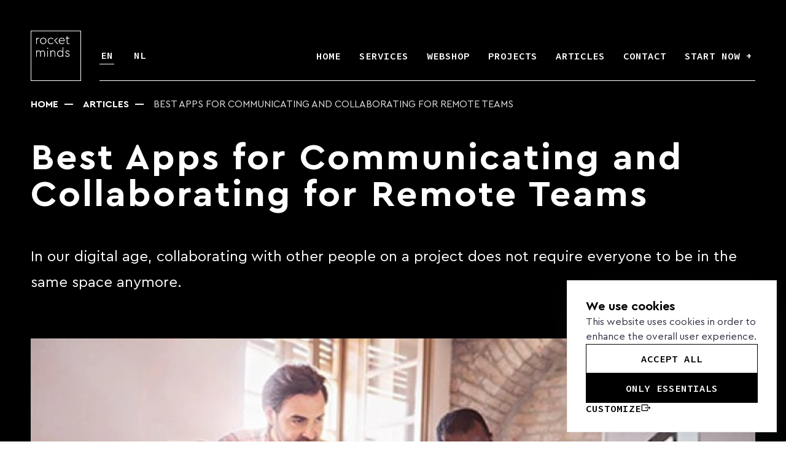

--- FILE ---
content_type: text/html; charset=UTF-8
request_url: https://rminds.nl/articles/best-apps-for-communicating-and-collaborating-within-a-eam
body_size: 13987
content:
<!DOCTYPE html>
<html lang="en">
<head>
    <meta charset="utf-8">
    <title>Best Apps for Collaborating in Remote Teams | Rocket Minds</title>

            <link rel="stylesheet" href="https://rminds.nl/assets/css/main-webp.min.css?v=1.0.15" onload="this.media='all'">
    
    <meta name="description" content="In our digital age, collaborating with other people on a project does not require everyone to be in the same space anymore.">

    <meta name="og:locale" content="en">
    <meta name="og:title" content="Best Apps for Collaborating in Remote Teams | Rocket Minds">
    <meta property="og:type" content="article" >
    <meta name="og:url" content="https://rminds.nl/articles/best-apps-for-communicating-and-collaborating-within-a-eam">
    <meta name="og:description" content="In our digital age, collaborating with other people on a project does not require everyone to be in the same space anymore.">
    <meta property="og:site_name" content="Rocket Minds" >

            <meta name="og:image" content="https://rminds.nl/storage/assets/media/2/82091c026af030414d76f2eaa5bbbb673474c697033b2c0321ba810e13e90a48.webp">
        <meta name="og:image:secure_url" content="https://rminds.nl/storage/assets/media/2/82091c026af030414d76f2eaa5bbbb673474c697033b2c0321ba810e13e90a48.webp">

                                            
    <meta property="article:published_time" content="2017-06-20T22:00:00+00:00" >
    <meta property="article:modified_time" content="2022-12-26T09:54:09+00:00" >

    <meta name="twitter:title" content="Best Apps for Collaborating in Remote Teams | Rocket Minds">
    <meta name="twitter:description" content="In our digital age, collaborating with other people on a project does not require everyone to be in the same space anymore.">
            <meta name="twitter:image" content="https://rminds.nl/storage/assets/media/2/82091c026af030414d76f2eaa5bbbb673474c697033b2c0321ba810e13e90a48.webp">
        <meta name="twitter:card" content="summary_large_image" >
    <meta name="twitter:label1" content="Est. reading time">
    <meta name="twitter:data1" content="3 minutes">

    <meta http-equiv="x-ua-compatible" content="ie=edge">
    <meta name="viewport" content="width=device-width, initial-scale=1">

    <meta name="theme-color" content="#FFFFFF">

    <meta name="robots" content="index, follow, max-snippet:-1, max-image-preview:large, max-video-preview:-1" >

            <link rel="canonical" href="https://rminds.nl/articles/best-apps-for-communicating-and-collaborating-within-a-eam" >
    
    <meta name="csrf-token" content="0Pr3JGX99SvgtZKTe7tE5otal8VW6Zf1tZOZAfL1" >
    <meta name="re-token" content="6Ld0_qkjAAAAANmHFENNfWniNZL-GevQ3eck70Yb" >

    <link rel="icon" href="https://rminds.nl/assets/img/favicon/favicon.ico">
    <link rel="apple-touch-icon" sizes="180x180" href="https://rminds.nl/assets/img/favicon/apple-touch-icon.png">
    <link rel="icon" type="image/png" sizes="32x32" href="https://rminds.nl/assets/img/favicon/favicon-32x32.png">
    <link rel="icon" type="image/png" sizes="16x16" href="https://rminds.nl/assets/img/favicon/favicon-16x16.png">
    <link rel="mask-icon" href="https://rminds.nl/assets/img/favicon/safari-pinned-tab.svg" color="#5bbad5">
    <meta name="msapplication-TileColor" content="#da532c">
    <meta name="theme-color" content="#ffffff">

    <link rel="manifest" href="https://rminds.nl/manifest.json">

    
    
                                    <link rel="alternate" type="text/html" hreflang="en" href="https://rminds.nl/articles/best-apps-for-communicating-and-collaborating-within-a-eam" title="English">
                                                <link rel="alternate" type="text/html" hreflang="nl" href="https://rminds.nl/nl/articles/beste-apps-voor-communiceren-en-samenwerken-binnen-een-team" title="Dutch">
                    

        <script type="application/ld+json">
            {
            "@context": "https://schema.org",
            "@type": "BreadcrumbList",
              "itemListElement": [
                                    {
                        "@type": "ListItem",
                        "position": 1,
                        "name": "Articles",
                        "item": "https://rminds.nl/articles"
                    },                                    {
                        "@type": "ListItem",
                        "position": 2,
                        "name": "Best Apps for Communicating and Collaborating for Remote Teams",
                        "item": "https://rminds.nl/articles/best-apps-for-communicating-and-collaborating-within-a-eam"
                    }                            ]
            }
        </script>
    
    <script type="application/ld+json">
        {
         "@context" : "https://schema.org",
         "@type" : "Organization",
         "@id": "https://rminds.nl/#organization",
         "name" : "Rocket Minds",
         "alternateName": "Rocket Minds - Webdesign Agency",
         "description": "Leiden webdesign agency for websites, applications and webshops. We are a creative web design agency. Full-service solutions for e-commerce (webshops), websites and platforms to make and save money for your business",
         "url" : "https://rminds.nl",
         "logo": "https://rminds.nl/assets/img/logo/rminds-logo-black.svg",
         "contactPoint":[{
           "@type": "ContactPoint",
           "url" : "https://rminds.nl/contact",
           "contactType": "customer service",
           "areaServed" : "EU, NL, UK",
           "availableLanguage": [
                        {
                                "@type": "Language",
                                "name": "English"
                        },
                        {
                                "@type": "Language",
                                "name": "Dutch"
                        }
                ],
           "hoursavailable" : {
           "@type": "openingHoursSpecification",
           "dayofweek" : ["Monday", "Tuesday", "Wednesday", "Thursday", "Friday", "Saturday", "Sunday"],
         "opens":"09:00",
           "closes":"18:00"}}],
         "sameAs": [
            "https://www.facebook.com/rminds.nl/",
            "https://www.linkedin.com/company/rocket-minds/",
            "https://www.instagram.com/rocketminds/",
            "https://www.behance.net/RocketMinds"
        ],
            "address": {
                 "@type": "PostalAddress",
           "@id": "#Adress",
             "addressLocality": "Leiden",
             "addressCountry": "Netherlands",
             "postalCode": "2333 CW",
             "streetAddress": "Bargelaan 200, Element Office 6.08"}}
    </script>

            <script>
            window.dataLayer = window.dataLayer || [];
            function gtag() {
                dataLayer.push(arguments);
            }
            gtag("consent", "default", {
                ad_storage: 'denied',
                ad_user_data: 'denied',
                ad_personalization: 'denied',
                analytics_storage: 'denied',
                functionality_storage: "denied",
                personalization_storage: "denied",
                wait_for_update: 500,
            });
        </script>

        <script>
            function loadGTM() {
                const gtmScript = document.createElement('script');
                gtmScript.src = 'https://www.googletagmanager.com/gtm.js?id=GTM-P6GSSKZ';
                gtmScript.async = true;
                document.head.appendChild(gtmScript);
            }

            // Function to initialize Google Tag Manager
            function initializeGTM() {
                window.dataLayer = window.dataLayer || [];
                function gtag(){dataLayer.push(arguments);}
                gtag('js', new Date());
                gtag('config', 'GTM-P6GSSKZ');
            }

            function updateConsent() {
                gtag("consent", "update", {
                    ad_storage: 'granted',
                    ad_user_data: 'granted',
                    ad_personalization: 'granted',
                    analytics_storage: 'granted',
                    functionality_storage: "granted",
                    personalization_storage: "granted",
                });
            }

            // Function to handle user consent preferences
            function handleConsentPreferences(consentGiven) {
                if (consentGiven) {
                    // Load and initialize Google Tag Manager
                    const existingScript = document.querySelector('script[src*="googletagmanager.com/gtm.js"]');
                    if (!existingScript) {
                        loadGTM();
                        initializeGTM();
                        updateConsent();
                    }
                } else {
                    // Remove existing Google Tag Manager script or tags
                    const gtmScript = document.querySelector('script[src*="googletagmanager.com/gtm.js"]');
                    if (gtmScript) {
                        gtmScript.parentNode.removeChild(gtmScript);
                    }
                    // Clear dataLayer
                    window.dataLayer = [];
                }
            }
        </script>
    
    <!-- Cookie Consent --><script src="https://rminds.nl/cookie-consent/script?id=255896ccd64bd823da45d56ae5816738" defer></script></head>
<body class="">
    <!-- Google Tag Manager (noscript) -->
    <noscript><iframe src="https://www.googletagmanager.com/ns.html?id=GTM-P6GSSKZ" height="0" width="0" style="display:none;visibility:hidden"></iframe></noscript>
    <!-- End Google Tag Manager (noscript) -->

<header class="header accordion black  ">
    <div class="header-wrapper">
        <a class="header-logo button button-effect" href="https://rminds.nl/" aria-label="Logo">
            <span class="round"></span>
        </a>
        <div class="header-main">
            <nav class="header-menu-lang">
    <ul class="menu border-down">
                    <li class="menu-item active">
            <a href="https://rminds.nl/en/articles/best-apps-for-communicating-and-collaborating-within-a-eam"
               class="menu-link">
                EN
            </a>
            </li>
                    <li class="menu-item ">
            <a href="https://rminds.nl/nl/articles/beste-apps-voor-communiceren-en-samenwerken-binnen-een-team"
               class="menu-link">
                NL
            </a>
            </li>
            </ul>
</nav>
            <div class="flex-grow"></div>
            <div class="header-burger"><span></span></div>
            <nav class="header-menu">
                <ul class="menu">
                    <li class="menu-item ">
                        <a class="menu-link" href="https://rminds.nl/">
                            <span>Home</span>
                        </a>
                    </li>
                                            <li class="menu-item dropdown">
                            <a class="menu-link" href="#"><span>Services</span></a>
                            <div class="dropdown-wrapper">
                                <div class="dropdown-content">
                                    <div class="accordion-menu">
                                                                                                                                    <div class="accordion-item active">
                                                    <div class="accordion-head"><span>Website and mobile</span><svg xmlns="http://www.w3.org/2000/svg" viewBox="0 0 14 14" height="48" width="48"><path d="M3.85.5,10,6.65a.48.48,0,0,1,0,.7L3.85,13.5" fill="none" stroke="#000000" stroke-linecap="round" stroke-linejoin="round"></path></svg></div>
                                                                                                            <div class="accordion-body">
                                                            <ul class="dropdown-menu">
                                                                                                                                    <li class="menu-item">
                                                                        <a class="link link-primary" href="https://rminds.nl/lp/let-your-custom-website-be-developed-by-rocket-minds"
                                                                           rel=&quot;nofollow&quot; target="_self">
                                                                            Custom website
                                                                        </a>
                                                                    </li>
                                                                                                                                    <li class="menu-item">
                                                                        <a class="link link-primary" href="https://rminds.nl/lp/wordpress-website-development-at-rocket-minds"
                                                                           rel=&quot;nofollow&quot; target="_self">
                                                                            WordPress website
                                                                        </a>
                                                                    </li>
                                                                                                                                    <li class="menu-item">
                                                                        <a class="link link-primary" href="https://rminds.nl/lp/custom-cms-for-simple-and-extensive-websites"
                                                                           rel=&quot;nofollow&quot; target="_self">
                                                                            Rocket Minds CMS
                                                                        </a>
                                                                    </li>
                                                                                                                                    <li class="menu-item">
                                                                        <a class="link link-primary" href="https://rminds.nl/lp/website-maintenance-your-website-always-up-to-date"
                                                                           rel=&quot;nofollow&quot; target="_self">
                                                                            Maintenance
                                                                        </a>
                                                                    </li>
                                                                                                                            </ul>
                                                        </div>
                                                                                                    </div>
                                                                                                                                                                                <div class="accordion-item active">
                                                    <div class="accordion-head"><span>Platforms</span><svg xmlns="http://www.w3.org/2000/svg" viewBox="0 0 14 14" height="48" width="48"><path d="M3.85.5,10,6.65a.48.48,0,0,1,0,.7L3.85,13.5" fill="none" stroke="#000000" stroke-linecap="round" stroke-linejoin="round"></path></svg></div>
                                                                                                            <div class="accordion-body">
                                                            <ul class="dropdown-menu">
                                                                                                                                    <li class="menu-item">
                                                                        <a class="link link-primary" href="https://rminds.nl/lp/custom-crm-solution-for-your-organisation"
                                                                           rel=&quot;nofollow&quot; target="_self">
                                                                            Custom CRM
                                                                        </a>
                                                                    </li>
                                                                                                                                    <li class="menu-item">
                                                                        <a class="link link-primary" href="https://rminds.nl/lp/custom-erp-solution-for-your-organisation"
                                                                            target="_self">
                                                                            Custom ERP
                                                                        </a>
                                                                    </li>
                                                                                                                                    <li class="menu-item">
                                                                        <a class="link link-primary" href="https://rminds.nl/lp/automate-your-organisation-processes"
                                                                           rel=&quot;nofollow&quot; target="_self">
                                                                            Automation
                                                                        </a>
                                                                    </li>
                                                                                                                                    <li class="menu-item">
                                                                        <a class="link link-primary" href="https://rminds.nl/lp/custom-platforms-development-by-rocket-minds"
                                                                            target="_self">
                                                                            Custom platforms
                                                                        </a>
                                                                    </li>
                                                                                                                            </ul>
                                                        </div>
                                                                                                    </div>
                                                                                                                                                                                <div class="accordion-item active">
                                                    <div class="accordion-head"><span>Marketing</span><svg xmlns="http://www.w3.org/2000/svg" viewBox="0 0 14 14" height="48" width="48"><path d="M3.85.5,10,6.65a.48.48,0,0,1,0,.7L3.85,13.5" fill="none" stroke="#000000" stroke-linecap="round" stroke-linejoin="round"></path></svg></div>
                                                                                                            <div class="accordion-body">
                                                            <ul class="dropdown-menu">
                                                                                                                                    <li class="menu-item">
                                                                        <a class="link link-primary" href="https://rminds.nl/lp/technical-seo-optimization"
                                                                           rel=&quot;nofollow&quot; target="_self">
                                                                            Technical Optimization (SEO)
                                                                        </a>
                                                                    </li>
                                                                                                                                    <li class="menu-item">
                                                                        <a class="link link-primary" href="https://rminds.nl/lp/content-optimization"
                                                                            target="_self">
                                                                            Content Optimization (SEO)
                                                                        </a>
                                                                    </li>
                                                                                                                                    <li class="menu-item">
                                                                        <a class="link link-primary" href="https://rminds.nl/lp/social-media-marketing-and-advertisement"
                                                                           rel=&quot;nofollow&quot; target="_self">
                                                                            Social Media
                                                                        </a>
                                                                    </li>
                                                                                                                                    <li class="menu-item">
                                                                        <a class="link link-primary" href="https://rminds.nl/lp/conversion-oriented-and-optimized-webdesigns"
                                                                           rel=&quot;nofollow&quot; target="_self">
                                                                            Conversions
                                                                        </a>
                                                                    </li>
                                                                                                                                    <li class="menu-item">
                                                                        <a class="link link-primary" href="https://rminds.nl/lp/email-marketing-and-newsletters"
                                                                           rel=&quot;nofollow&quot; target="_self">
                                                                            E-mail marketing
                                                                        </a>
                                                                    </li>
                                                                                                                            </ul>
                                                        </div>
                                                                                                    </div>
                                                                                                                        </div>
                                </div>
                            </div>
                        </li>
                                                                                                                                                                <li class="menu-item ">
                                        <a class="menu-link" href="https://rminds.nl/lp/order-a-webshop-developed-by-rocket-minds"
                                            target="_self">
                                            <span>Webshop</span>
                                        </a>
                                    </li>
                                                                                                                                                                                    <li class="menu-item ">
                                        <a class="menu-link" href="https://rminds.nl/projects"
                                            target="_self">
                                            <span>Projects</span>
                                        </a>
                                    </li>
                                                                                                                                                                                    <li class="menu-item ">
                                        <a class="menu-link" href="https://rminds.nl/articles"
                                            target="_self">
                                            <span>Articles</span>
                                        </a>
                                    </li>
                                                                                                                                                                                    <li class="menu-item ">
                                        <a class="menu-link" href="https://rminds.nl/contact"
                                            target="_self">
                                            <span>Contact</span>
                                        </a>
                                    </li>
                                                                                                                            <li class="menu-item black">
                        <a class="menu-link modalFormToggle" href="https://rminds.nl/modals/ready-to-work-with-us">
                            <span>Start now +</span>
                        </a>
                    </li>
                </ul>
            </nav>
        </div>
    </div>

    <div class="header-mobile">
        <nav class="header-menu">
            <ul class="menu">
                <li class="menu-item active">
                    <a class="menu-link" href="https://rminds.nl/"><span>Home</span></a>
                </li>
                                    <li class="menu-item dropdown">
                        <a class="menu-link" href="#"><span>Services</span></a>
                        <div class="accordion-menu">
                                                                                                <div class="accordion-item">
                                        <div class="accordion-head"><span>Website and mobile</span><svg xmlns="http://www.w3.org/2000/svg" viewBox="0 0 14 14" height="48" width="48"><path d="M3.85.5,10,6.65a.48.48,0,0,1,0,.7L3.85,13.5" fill="none" stroke="#000000" stroke-linecap="round" stroke-linejoin="round"></path></svg></div>
                                                                                    <div class="accordion-body">
                                                <ul class="dropdown-menu">
                                                                                                            <li class="menu-item">
                                                            <a class="link link-primary" href="https://rminds.nl/lp/let-your-custom-website-be-developed-by-rocket-minds"
                                                               rel=&quot;nofollow&quot; target="_self">
                                                                Custom website
                                                            </a>
                                                        </li>
                                                                                                            <li class="menu-item">
                                                            <a class="link link-primary" href="https://rminds.nl/lp/wordpress-website-development-at-rocket-minds"
                                                               rel=&quot;nofollow&quot; target="_self">
                                                                WordPress website
                                                            </a>
                                                        </li>
                                                                                                            <li class="menu-item">
                                                            <a class="link link-primary" href="https://rminds.nl/lp/custom-cms-for-simple-and-extensive-websites"
                                                               rel=&quot;nofollow&quot; target="_self">
                                                                Rocket Minds CMS
                                                            </a>
                                                        </li>
                                                                                                            <li class="menu-item">
                                                            <a class="link link-primary" href="https://rminds.nl/lp/website-maintenance-your-website-always-up-to-date"
                                                               rel=&quot;nofollow&quot; target="_self">
                                                                Maintenance
                                                            </a>
                                                        </li>
                                                                                                    </ul>
                                            </div>
                                                                            </div>
                                                                                                                                <div class="accordion-item">
                                        <div class="accordion-head"><span>Platforms</span><svg xmlns="http://www.w3.org/2000/svg" viewBox="0 0 14 14" height="48" width="48"><path d="M3.85.5,10,6.65a.48.48,0,0,1,0,.7L3.85,13.5" fill="none" stroke="#000000" stroke-linecap="round" stroke-linejoin="round"></path></svg></div>
                                                                                    <div class="accordion-body">
                                                <ul class="dropdown-menu">
                                                                                                            <li class="menu-item">
                                                            <a class="link link-primary" href="https://rminds.nl/lp/custom-crm-solution-for-your-organisation"
                                                               rel=&quot;nofollow&quot; target="_self">
                                                                Custom CRM
                                                            </a>
                                                        </li>
                                                                                                            <li class="menu-item">
                                                            <a class="link link-primary" href="https://rminds.nl/lp/custom-erp-solution-for-your-organisation"
                                                                target="_self">
                                                                Custom ERP
                                                            </a>
                                                        </li>
                                                                                                            <li class="menu-item">
                                                            <a class="link link-primary" href="https://rminds.nl/lp/automate-your-organisation-processes"
                                                               rel=&quot;nofollow&quot; target="_self">
                                                                Automation
                                                            </a>
                                                        </li>
                                                                                                            <li class="menu-item">
                                                            <a class="link link-primary" href="https://rminds.nl/lp/custom-platforms-development-by-rocket-minds"
                                                                target="_self">
                                                                Custom platforms
                                                            </a>
                                                        </li>
                                                                                                    </ul>
                                            </div>
                                                                            </div>
                                                                                                                                <div class="accordion-item">
                                        <div class="accordion-head"><span>Marketing</span><svg xmlns="http://www.w3.org/2000/svg" viewBox="0 0 14 14" height="48" width="48"><path d="M3.85.5,10,6.65a.48.48,0,0,1,0,.7L3.85,13.5" fill="none" stroke="#000000" stroke-linecap="round" stroke-linejoin="round"></path></svg></div>
                                                                                    <div class="accordion-body">
                                                <ul class="dropdown-menu">
                                                                                                            <li class="menu-item">
                                                            <a class="link link-primary" href="https://rminds.nl/lp/technical-seo-optimization"
                                                               rel=&quot;nofollow&quot; target="_self">
                                                                Technical Optimization (SEO)
                                                            </a>
                                                        </li>
                                                                                                            <li class="menu-item">
                                                            <a class="link link-primary" href="https://rminds.nl/lp/content-optimization"
                                                                target="_self">
                                                                Content Optimization (SEO)
                                                            </a>
                                                        </li>
                                                                                                            <li class="menu-item">
                                                            <a class="link link-primary" href="https://rminds.nl/lp/social-media-marketing-and-advertisement"
                                                               rel=&quot;nofollow&quot; target="_self">
                                                                Social Media
                                                            </a>
                                                        </li>
                                                                                                            <li class="menu-item">
                                                            <a class="link link-primary" href="https://rminds.nl/lp/conversion-oriented-and-optimized-webdesigns"
                                                               rel=&quot;nofollow&quot; target="_self">
                                                                Conversions
                                                            </a>
                                                        </li>
                                                                                                            <li class="menu-item">
                                                            <a class="link link-primary" href="https://rminds.nl/lp/email-marketing-and-newsletters"
                                                               rel=&quot;nofollow&quot; target="_self">
                                                                E-mail marketing
                                                            </a>
                                                        </li>
                                                                                                    </ul>
                                            </div>
                                                                            </div>
                                                                                    </div>
                    </li>
                                                                                                                                        <li class="menu-item">
                                    <a class="menu-link" href="https://rminds.nl/lp/order-a-webshop-developed-by-rocket-minds"
                                        target="_self">
                                        <span>Webshop</span>
                                    </a>
                                </li>
                                                                                                                                                            <li class="menu-item">
                                    <a class="menu-link" href="https://rminds.nl/projects"
                                        target="_self">
                                        <span>Projects</span>
                                    </a>
                                </li>
                                                                                                                                                            <li class="menu-item">
                                    <a class="menu-link" href="https://rminds.nl/articles"
                                        target="_self">
                                        <span>Articles</span>
                                    </a>
                                </li>
                                                                                                                                                            <li class="menu-item">
                                    <a class="menu-link" href="https://rminds.nl/contact"
                                        target="_self">
                                        <span>Contact</span>
                                    </a>
                                </li>
                                                                                                        <li class="menu-item black">
                    <a class="menu-link modalFormToggle" href="https://rminds.nl/modals/ready-to-work-with-us">
                        <span>Start now +</span>
                    </a>
                </li>
            </ul>
        </nav>
    </div>
</header>




<main class="block block-main headings-rules-articles">
        <div class="block block-breadcrumbs black">
        <div>
            <div class="breadcrumbs">
                                                            <a class="breadcrumb" href="https://rminds.nl/">Home</a>
                                                                                <a class="breadcrumb" href="https://rminds.nl/articles">Articles</a>
                                                                                <span class="breadcrumb">Best Apps for Communicating and Collaborating for Remote Teams</span>
                                                </div>
        </div>
    </div>

    <div class="block block-banner bannerB black">
        <div class="banner-content">
            <div class="banner-info">
                <h1 class="banner-title">Best Apps for Communicating and Collaborating for Remote Teams</h1>
                <div class="banner-text">
                    <p>In our digital age, collaborating with other people on a project does not require everyone to be in the same space anymore.</p>
                </div>
            </div>
            <div class="banner-image">
                                                        <img src="https://rminds.nl/storage/assets/media/2/c9bda8811541e9f37333bc806555521ec475aa10e55388e976783e74ce97bf30.webp" alt="Best Apps for Communicating and Collaborating for Remote Teams"
                         width="735"                         height="459">
                            </div>
        </div>
    </div>

                
    <div class="block block-article hasSlider">
        <div>
            <div class="article-grid">
                <div class="article-content">
                    <div class="article-subtitle">Written by Merlijn Broersma 21 June 2017</div>
                                            <h5 class="article-title" >In our digital age, collaborating with other people on a project does not require everyone to be in the same physical space anymore</h5>
<div class="article-text">
    <p>Many companies, project groups, and friends prefer to do most of their work in a workspace of their own choosing, at those times that suit them best. For such collaboration, many people send countless e-mails back and forth to share the progression of their ideas and files.</p>
<p>This process can be cumbersome, but fortunately technology always keeps evolving and, consequently, collaborating on a distance can be much easier and much more efficient. With this idea in our head, we drafted a list that contains the best apps for in-group communication and file sharing.</p>

</div>


                                            <img src="data:image/svg+xml,&lt;svg xmlns=&#039;http://www.w3.org/2000/svg&#039; viewBox=&#039;0 0 0 0&#039;&gt;&lt;/svg&gt;" loading="lazy" data-src="https://rminds.nl/storage/assets/media/1/933b369eb0900b69b188c2011e3290008b0a94a0eac98507a14a32abc3c60f20.webp" alt="Best Apps for Collaborating in Remote Teams | Rocket Minds"
             width="1000" height="500">
    
                                            <h5 class="article-title" >Slack</h5>
<div class="article-text">
    <p>The <a href="https://slack.com/">Slack</a> app facilitates a cloud-based network of collaboration tools and services in a clear and organized environment. Besides chatting in different channels, note taking, and (video) calling, Slack also facilitates easy file sharing and advanced searching tools. In addition, Slack can be synchronized with numerous other apps; for example, by synching Wunderlist with Slack, a completed to-do update will be posted automatically in the corresponding Slack channel.</p>

</div>


                                            <img src="data:image/svg+xml,&lt;svg xmlns=&#039;http://www.w3.org/2000/svg&#039; viewBox=&#039;0 0 0 0&#039;&gt;&lt;/svg&gt;" loading="lazy" data-src="https://rminds.nl/storage/assets/media/1/998e89f417895a8657e121c11324a7a61bf066bc0b2e20044674132faed9760d.webp" alt="Best Apps for Collaborating in Remote Teams | Rocket Minds"
             width="1000" height="500">
    
                                            <h5 class="article-title" >Skype</h5>
<div class="article-text">
    <p><a href="https://www.skype.com/en/">Skype</a> became popular for its high quality call function to both computers and landlines, and that is definitely what it's still best at. However, Skype now also facilitates video conference calls and the leaving of (video) voicemails. In addition, Skype replaced Windows Live (MSN) Messenger in 2013 and became since then also widely used for chatting. Skype does facilitate group conversations and the sharing of digital files, but lacks a clear and easy archiving for these files.</p>

</div>


                                            <img src="data:image/svg+xml,&lt;svg xmlns=&#039;http://www.w3.org/2000/svg&#039; viewBox=&#039;0 0 0 0&#039;&gt;&lt;/svg&gt;" loading="lazy" data-src="https://rminds.nl/storage/assets/media/1/ef6a88eac6c1ee23863ed7890e2142536546622ebc472688e4b2354f97fe10a8.webp" alt="Best Apps for Collaborating in Remote Teams | Rocket Minds"
             width="1000" height="500">
    
                                            <h5 class="article-title" >Discord</h5>
<div class="article-text">
    <p><a href="https://discord.com/">Discord</a> was initially developed for (online) gamers that don’t want to pay for TeamSpeak servers or hassle with Skype, Discord offers free all-in-one voice and text chat that can simply be used in your web browser. It takes about 10 seconds to set up your own secured server, which is very easy to manage, and Discord facilitates high voice quality. The chatting has a modern approach with an overlay function (so you don’t need to alt-tab out of your full screen app) and contains GIFs, the sharing of links, images, and videos without using much CPU power.</p>

</div>


                                            <img src="data:image/svg+xml,&lt;svg xmlns=&#039;http://www.w3.org/2000/svg&#039; viewBox=&#039;0 0 0 0&#039;&gt;&lt;/svg&gt;" loading="lazy" data-src="https://rminds.nl/storage/assets/media/1/7c574b94cceb08701cfcfc882bf114cf601886e0d8c087a89ba533ea2b64084a.webp" alt="Best Apps for Collaborating in Remote Teams | Rocket Minds"
             width="1000" height="500">
    
                                            <h5 class="article-title" >Viber</h5>
<div class="article-text">
    <p><a href="https://www.viber.com/en/">Viber's</a> free cross-platform (voice) messaging app was developed in Israel, but supports as much as 30 languages by now. Viber facilitates free texting, calling, photo messaging, and location sharing. One of the key factors that makes Viber so accessible is that it requires no registration, alias or invitation, and that it immediately synchronizes with your own contact list.</p>

</div>


                                            <img src="data:image/svg+xml,&lt;svg xmlns=&#039;http://www.w3.org/2000/svg&#039; viewBox=&#039;0 0 0 0&#039;&gt;&lt;/svg&gt;" loading="lazy" data-src="https://rminds.nl/storage/assets/media/1/68adb1985ea9bc41ae113605cc7b2f1571d6ff21fc3ecc1e4b53a402c1e0e110.webp" alt="Best Apps for Collaborating in Remote Teams | Rocket Minds"
             width="1000" height="500">
    
                                            <h5 class="article-title" >WhatsApp</h5>
<div class="article-text">
    <p>Whatsapp functions more or less speak for itself; voice messages, a vast amount of emoji’s and GIFs, but the more recent (video) calling function made the app truly complete. In addition, users can also share documents, photos, audio files, contacts, and (live) locations. Group chats are managed easily, and all the uploaded files are stored chronologically. Since almost every smartphone owner has WhatsApp, and users increasingly use the web and desktop versions as well, grouping up via WhatsApp is one of the easiest and most accessible ways.</p>

</div>


                                            <img src="data:image/svg+xml,&lt;svg xmlns=&#039;http://www.w3.org/2000/svg&#039; viewBox=&#039;0 0 0 0&#039;&gt;&lt;/svg&gt;" loading="lazy" data-src="https://rminds.nl/storage/assets/media/1/958a091e06d430919385044e78c07775cbab95453b2dc2436bcf5defcb45a30b.webp" alt="Best Apps for Collaborating in Remote Teams | Rocket Minds"
             width="1000" height="500">
    
                                            <h5 class="article-title" >Join.me</h5>
<div class="article-text">
    <p>The <a href="https://www.join.me/">Join.me</a> platform for online (video) conferences has all the important features for successful collaboration. Interesting functions are the whiteboards, changing of the presenter role, and the planning of future conferences. When you are serious about your collaboration, you can opt for premium versions that offer up to 5 TB of cloud space, increase the amount of conference members allowed, and add tools that completely obliterate the need for any real-life conference rooms.</p>
<h4>Conclusion</h4>
<p>Thus, depending on your team’s purpose, the amount of people involved, and the preference of communication method, one of these apps will be your go-to platform. Each app in the list has a few features that it excels in and consequently does better, easier, or faster than others. If you think we missed an important collaboration tool, we'd love to hear it from you! In the meantime, happy collaborating!</p>

</div>


                    
                                    </div>
            </div>
        </div>

            </div>

                
</main>

    <footer class="footer">
    <div class="footer-wrapper">
        <div class="footer-lists">
            <div class="lists-container">
                                                                                                    <div class="list-item">
                                                            <h4 class="list-title">Design and development</h4>
                                                        <nav class="list-menu">
                                <ul>
                                                                                                                    <li>
                                            <a href="https://rminds.nl/lp/let-your-website-be-developed-by-rocket-minds" rel=&quot;nofollow&quot; target="_self">
                                                <span>Website development</span>
                                                <svg xmlns="http://www.w3.org/2000/svg" viewBox="0 0 14 14" height="48" width="48"><path d="M3.85.5,10,6.65a.48.48,0,0,1,0,.7L3.85,13.5" fill="none" stroke="#000000" stroke-linecap="round" stroke-linejoin="round"></path></svg>
                                            </a>
                                        </li>
                                                                                                                    <li>
                                            <a href="https://rminds.nl/lp/order-a-webshop-developed-by-rocket-minds"  target="_self">
                                                <span>Webshop development</span>
                                                <svg xmlns="http://www.w3.org/2000/svg" viewBox="0 0 14 14" height="48" width="48"><path d="M3.85.5,10,6.65a.48.48,0,0,1,0,.7L3.85,13.5" fill="none" stroke="#000000" stroke-linecap="round" stroke-linejoin="round"></path></svg>
                                            </a>
                                        </li>
                                                                                                                    <li>
                                            <a href="https://rminds.nl/lp/wordpress-website-development-at-rocket-minds" rel=&quot;nofollow&quot; target="_self">
                                                <span>WordPress website development</span>
                                                <svg xmlns="http://www.w3.org/2000/svg" viewBox="0 0 14 14" height="48" width="48"><path d="M3.85.5,10,6.65a.48.48,0,0,1,0,.7L3.85,13.5" fill="none" stroke="#000000" stroke-linecap="round" stroke-linejoin="round"></path></svg>
                                            </a>
                                        </li>
                                                                                                                    <li>
                                            <a href="https://rminds.nl/lp/woocommerce-webshop-development-at-rocket-minds"  target="_self">
                                                <span>WooCommerce Webshop</span>
                                                <svg xmlns="http://www.w3.org/2000/svg" viewBox="0 0 14 14" height="48" width="48"><path d="M3.85.5,10,6.65a.48.48,0,0,1,0,.7L3.85,13.5" fill="none" stroke="#000000" stroke-linecap="round" stroke-linejoin="round"></path></svg>
                                            </a>
                                        </li>
                                                                                                                    <li>
                                            <a href="https://rminds.nl/crm-and-erp-customized-for-your-organisation"  target="_self">
                                                <span>Custom CRM and ERP</span>
                                                <svg xmlns="http://www.w3.org/2000/svg" viewBox="0 0 14 14" height="48" width="48"><path d="M3.85.5,10,6.65a.48.48,0,0,1,0,.7L3.85,13.5" fill="none" stroke="#000000" stroke-linecap="round" stroke-linejoin="round"></path></svg>
                                            </a>
                                        </li>
                                                                                                                    <li>
                                            <a href="https://rminds.nl/lp/custom-platforms-development-by-rocket-minds"  target="_self">
                                                <span>Custom platform</span>
                                                <svg xmlns="http://www.w3.org/2000/svg" viewBox="0 0 14 14" height="48" width="48"><path d="M3.85.5,10,6.65a.48.48,0,0,1,0,.7L3.85,13.5" fill="none" stroke="#000000" stroke-linecap="round" stroke-linejoin="round"></path></svg>
                                            </a>
                                        </li>
                                                                                                                    <li>
                                            <a href="https://rminds.nl/lp/automate-your-organisation-processes" rel=&quot;nofollow&quot; target="_self">
                                                <span>Automatisation of processes</span>
                                                <svg xmlns="http://www.w3.org/2000/svg" viewBox="0 0 14 14" height="48" width="48"><path d="M3.85.5,10,6.65a.48.48,0,0,1,0,.7L3.85,13.5" fill="none" stroke="#000000" stroke-linecap="round" stroke-linejoin="round"></path></svg>
                                            </a>
                                        </li>
                                                                                                                    <li>
                                            <a href="https://rminds.nl/lp/integrations-with-other-systems-api"  target="_self">
                                                <span>API integrations</span>
                                                <svg xmlns="http://www.w3.org/2000/svg" viewBox="0 0 14 14" height="48" width="48"><path d="M3.85.5,10,6.65a.48.48,0,0,1,0,.7L3.85,13.5" fill="none" stroke="#000000" stroke-linecap="round" stroke-linejoin="round"></path></svg>
                                            </a>
                                        </li>
                                                                    </ul>
                            </nav>
                        </div>
                                    
                                                                                <div class="list-item">
                            <div class="list-title"></div>
                            <nav class="list-menu">
                                <ul>
                                                                                                                    <li>
                                            <a href="https://rminds.nl/lp/mobile-application-development-for-android-and-ios" rel=&quot;nofollow&quot; target="_self">
                                                <span>Mobile applications</span>
                                                <svg xmlns="http://www.w3.org/2000/svg" viewBox="0 0 14 14" height="48" width="48"><path d="M3.85.5,10,6.65a.48.48,0,0,1,0,.7L3.85,13.5" fill="none" stroke="#000000" stroke-linecap="round" stroke-linejoin="round"></path></svg>
                                            </a>
                                        </li>
                                                                                                                    <li>
                                            <a href="https://rminds.nl/lp/mobile-application-development-for-android-and-ios" rel=&quot;nofollow&quot; target="_self">
                                                <span>iOS application design</span>
                                                <svg xmlns="http://www.w3.org/2000/svg" viewBox="0 0 14 14" height="48" width="48"><path d="M3.85.5,10,6.65a.48.48,0,0,1,0,.7L3.85,13.5" fill="none" stroke="#000000" stroke-linecap="round" stroke-linejoin="round"></path></svg>
                                            </a>
                                        </li>
                                                                                                                    <li>
                                            <a href="https://rminds.nl/lp/mobile-application-development-for-android-and-ios" rel=&quot;nofollow&quot; target="_self">
                                                <span>Android application design</span>
                                                <svg xmlns="http://www.w3.org/2000/svg" viewBox="0 0 14 14" height="48" width="48"><path d="M3.85.5,10,6.65a.48.48,0,0,1,0,.7L3.85,13.5" fill="none" stroke="#000000" stroke-linecap="round" stroke-linejoin="round"></path></svg>
                                            </a>
                                        </li>
                                                                                                                    <li>
                                            <a href="https://rminds.nl/lp/let-your-custom-website-be-developed-by-rocket-minds" rel=&quot;nofollow&quot; target="_self">
                                                <span>Custom website design</span>
                                                <svg xmlns="http://www.w3.org/2000/svg" viewBox="0 0 14 14" height="48" width="48"><path d="M3.85.5,10,6.65a.48.48,0,0,1,0,.7L3.85,13.5" fill="none" stroke="#000000" stroke-linecap="round" stroke-linejoin="round"></path></svg>
                                            </a>
                                        </li>
                                                                                                                    <li>
                                            <a href="https://rminds.nl/lp/adaptive-and-mobile-friendly-websites"  target="_self">
                                                <span>Adaptive and responsive websites</span>
                                                <svg xmlns="http://www.w3.org/2000/svg" viewBox="0 0 14 14" height="48" width="48"><path d="M3.85.5,10,6.65a.48.48,0,0,1,0,.7L3.85,13.5" fill="none" stroke="#000000" stroke-linecap="round" stroke-linejoin="round"></path></svg>
                                            </a>
                                        </li>
                                                                                                                    <li>
                                            <a href="https://rminds.nl/lp/website-maintenance-your-website-always-up-to-date" rel=&quot;nofollow&quot; target="_self">
                                                <span>Website maintenance</span>
                                                <svg xmlns="http://www.w3.org/2000/svg" viewBox="0 0 14 14" height="48" width="48"><path d="M3.85.5,10,6.65a.48.48,0,0,1,0,.7L3.85,13.5" fill="none" stroke="#000000" stroke-linecap="round" stroke-linejoin="round"></path></svg>
                                            </a>
                                        </li>
                                                                                                                    <li>
                                            <a href="https://rminds.nl/lp/scan-your-website-seo-score-for-free" rel=&quot;nofollow&quot; target="_self">
                                                <span>FREE website SEO scan</span>
                                                <svg xmlns="http://www.w3.org/2000/svg" viewBox="0 0 14 14" height="48" width="48"><path d="M3.85.5,10,6.65a.48.48,0,0,1,0,.7L3.85,13.5" fill="none" stroke="#000000" stroke-linecap="round" stroke-linejoin="round"></path></svg>
                                            </a>
                                        </li>
                                                                    </ul>
                            </nav>
                        </div>
                                    
                                                                                <div class="list-item"><h4 class="list-title">Marketing</h4>
                            <nav class="list-menu">
                                <ul>
                                                                                                                    <li>
                                            <a href="https://rminds.nl/lp/website-search-engine-optimization-seo-and-sea" rel=&quot;nofollow&quot; target="_self">
                                                <span>Search Engine Optimization (SEO)</span>
                                                <svg xmlns="http://www.w3.org/2000/svg" viewBox="0 0 14 14" height="48" width="48"><path d="M3.85.5,10,6.65a.48.48,0,0,1,0,.7L3.85,13.5" fill="none" stroke="#000000" stroke-linecap="round" stroke-linejoin="round"></path></svg>
                                            </a>
                                        </li>
                                                                                                                    <li>
                                            <a href="https://rminds.nl/lp/technical-seo-optimization" rel=&quot;nofollow&quot; target="_self">
                                                <span>Technical website optimization (SEO)</span>
                                                <svg xmlns="http://www.w3.org/2000/svg" viewBox="0 0 14 14" height="48" width="48"><path d="M3.85.5,10,6.65a.48.48,0,0,1,0,.7L3.85,13.5" fill="none" stroke="#000000" stroke-linecap="round" stroke-linejoin="round"></path></svg>
                                            </a>
                                        </li>
                                                                                                                    <li>
                                            <a href="https://rminds.nl/lp/social-media-marketing-and-advertisement" rel=&quot;nofollow&quot; target="_self">
                                                <span>Social Media Marketing</span>
                                                <svg xmlns="http://www.w3.org/2000/svg" viewBox="0 0 14 14" height="48" width="48"><path d="M3.85.5,10,6.65a.48.48,0,0,1,0,.7L3.85,13.5" fill="none" stroke="#000000" stroke-linecap="round" stroke-linejoin="round"></path></svg>
                                            </a>
                                        </li>
                                                                                                                    <li>
                                            <a href="https://rminds.nl/lp/conversion-oriented-and-optimized-webdesigns" rel=&quot;nofollow&quot; target="_self">
                                                <span>Conversion oriented design</span>
                                                <svg xmlns="http://www.w3.org/2000/svg" viewBox="0 0 14 14" height="48" width="48"><path d="M3.85.5,10,6.65a.48.48,0,0,1,0,.7L3.85,13.5" fill="none" stroke="#000000" stroke-linecap="round" stroke-linejoin="round"></path></svg>
                                            </a>
                                        </li>
                                                                                                                    <li>
                                            <a href="https://rminds.nl/lp/content-optimization"  target="_self">
                                                <span>Content optimization (SEO)</span>
                                                <svg xmlns="http://www.w3.org/2000/svg" viewBox="0 0 14 14" height="48" width="48"><path d="M3.85.5,10,6.65a.48.48,0,0,1,0,.7L3.85,13.5" fill="none" stroke="#000000" stroke-linecap="round" stroke-linejoin="round"></path></svg>
                                            </a>
                                        </li>
                                                                                                                    <li>
                                            <a href="https://rminds.nl/lp/email-marketing-and-newsletters" rel=&quot;nofollow&quot; target="_self">
                                                <span>E-mail marketing</span>
                                                <svg xmlns="http://www.w3.org/2000/svg" viewBox="0 0 14 14" height="48" width="48"><path d="M3.85.5,10,6.65a.48.48,0,0,1,0,.7L3.85,13.5" fill="none" stroke="#000000" stroke-linecap="round" stroke-linejoin="round"></path></svg>
                                            </a>
                                        </li>
                                                                                                                    <li>
                                            <a href="https://rminds.nl/lp/search-engine-advertising-and-google-adwords"  target="_self">
                                                <span>Search Engine Advertising (SEA)</span>
                                                <svg xmlns="http://www.w3.org/2000/svg" viewBox="0 0 14 14" height="48" width="48"><path d="M3.85.5,10,6.65a.48.48,0,0,1,0,.7L3.85,13.5" fill="none" stroke="#000000" stroke-linecap="round" stroke-linejoin="round"></path></svg>
                                            </a>
                                        </li>
                                                                                                                    <li>
                                            <a href="https://rminds.nl/lp/blog-marketing"  target="_self">
                                                <span>Blog marketing</span>
                                                <svg xmlns="http://www.w3.org/2000/svg" viewBox="0 0 14 14" height="48" width="48"><path d="M3.85.5,10,6.65a.48.48,0,0,1,0,.7L3.85,13.5" fill="none" stroke="#000000" stroke-linecap="round" stroke-linejoin="round"></path></svg>
                                            </a>
                                        </li>
                                                                    </ul>
                            </nav>
                        </div>
                                                                                                                                                                                                                                                                        </div>
        </div>
        <div class="footer-main">
            <div class="footer-main-inner">
                <h4 class="footer-title">Amsterdam </h4>
                <p>Daalwijkdreef 47, Element Offices</p>
                <p>+31 (0)6 156 447 86<br>amsterdam@rminds.nl</p>
                <a class="link link-primary" href="#">View on map<svg xmlns="http://www.w3.org/2000/svg" viewBox="0 0 14 14" height="48" width="48"><path d="M3.85.5,10,6.65a.48.48,0,0,1,0,.7L3.85,13.5" fill="none" stroke="#000000" stroke-linecap="round" stroke-linejoin="round"></path></svg></a>
            </div>
            <div class="footer-main-inner">
                <h4 class="footer-title">Leiden </h4>
                <p>Bargelaan 200, Element Offices</p>
                <p>+31 (0)6 156 447 86<br>leiden@rminds.nl</p>
                <a class="link link-primary" href="#">View on map<svg xmlns="http://www.w3.org/2000/svg" viewBox="0 0 14 14" height="48" width="48"><path d="M3.85.5,10,6.65a.48.48,0,0,1,0,.7L3.85,13.5" fill="none" stroke="#000000" stroke-linecap="round" stroke-linejoin="round"></path></svg></a>
            </div>
            <div class="footer-main-inner">
                <h4 class="footer-title">The best internet agency for everyone!</h4>
                <p>We would like to invite you for a free introduction meeting at our office in Rotterdam.</p>
                <a class="link link-primary" href="#">
                    More details <svg xmlns="http://www.w3.org/2000/svg" viewBox="0 0 14 14" height="48" width="48"><path d="M3.85.5,10,6.65a.48.48,0,0,1,0,.7L3.85,13.5" fill="none" stroke="#000000" stroke-linecap="round" stroke-linejoin="round"></path></svg>
                </a>
            </div>
            <div class="footer-main-inner">
                <h4 class="footer-title">Find us on</h4>
                <ul class="socials-items">
                                            <li class="social-item">
                            <a href="https://dribbble.com/rminds" class="social-link social-link-primary svg-regular" rel="nofollow" aria-label="dribbble">
                                <svg width="16" height="16" viewBox="0 0 16 16" fill="none" xmlns="http://www.w3.org/2000/svg">
<path d="M13.9509 2.65941L13.8386 2.53707C12.3777 0.9768 10.301 0 8 0C7.08448 0 6.20459 0.15504 5.38464 0.439467L5.30133 0.468853C2.62336 1.43141 0.602827 3.78395 0.114133 6.65221C0.113547 6.65493 0.112693 6.65755 0.11216 6.66027C0.1104 6.66939 0.109707 6.67845 0.108267 6.68757C0.03744 7.11477 0 7.55307 0 8C0 9.9072 0.671253 11.6604 1.78939 13.0365C1.78992 13.0373 1.88251 13.149 1.88251 13.149C3.3512 14.8911 5.54837 16 8 16C8.92645 16 9.81643 15.8412 10.6447 15.5502C10.6665 15.5435 10.6879 15.536 10.7089 15.5275C13.3366 14.579 15.3293 12.2916 15.8597 9.49296C15.8611 9.48613 15.8625 9.47936 15.8636 9.47253C15.9528 8.99504 16 8.50299 16 8C16 5.94933 15.2241 4.07669 13.9509 2.65941ZM8 1.6C9.64533 1.6 11.1475 2.22427 12.2825 3.24816C11.4877 4.33707 10.3764 5.05312 9.15915 5.51499C8.95621 5.04117 8.75355 4.61173 8.55925 4.22896C7.996 3.11952 7.44304 2.26944 7.01179 1.67632C7.33403 1.62619 7.66395 1.6 8 1.6ZM5.37259 2.16448C5.84976 2.76085 6.75499 4.0272 7.60981 5.96608C5.36528 6.44757 3.06368 6.28795 1.87392 6.14672C2.41216 4.3712 3.70235 2.91947 5.37259 2.16448ZM1.6 8C1.6 7.90907 1.6024 7.81872 1.60613 7.72869C2.24373 7.80843 3.18917 7.89499 4.29152 7.89499C4.82528 7.89499 5.39595 7.87467 5.98571 7.82347C6.77179 7.7552 7.51285 7.63723 8.20779 7.47259C8.36059 7.90272 8.50752 8.3568 8.64512 8.83579C7.92421 9.04549 7.17968 9.30747 6.41221 9.62219C4.75755 10.3006 3.40837 11.0599 2.6552 11.5162C1.98864 10.5063 1.6 9.29776 1.6 8ZM8 14.4C6.35344 14.4 4.85024 13.7748 3.71493 12.7495C4.78256 12.1222 6.78688 11.053 9.03669 10.3917C9.28752 11.5459 9.47749 12.8171 9.57355 14.2041C9.07003 14.3318 8.54283 14.4 8 14.4ZM11.1295 13.5809C11.0171 12.291 10.8273 11.1018 10.5894 10.0161C11.7673 9.79648 12.9681 9.73115 14.1023 9.93029C13.608 11.4893 12.5316 12.7915 11.1295 13.5809ZM14.3899 8.35573C13.12 8.12987 11.7195 8.16464 10.1987 8.45824C10.0528 7.94453 9.89771 7.46032 9.73792 7.00485C11.2395 6.43035 12.4547 5.58421 13.3463 4.48629C14.012 5.49557 14.4 6.70325 14.4 8C14.4 8.11936 14.3965 8.23792 14.3899 8.35573Z" fill="#343667"/>
</svg>

                            </a>
                        </li>
                                                                <li class="social-item">
                            <a href="https://www.behance.net/RocketMinds" class="social-link social-link-primary svg-regular" rel="nofollow" aria-label="behance">
                                <svg width="16" height="10" viewBox="0 0 16 10" fill="none" xmlns="http://www.w3.org/2000/svg">
<path d="M6.58254 4.52037C6.91457 4.35336 7.16559 4.16734 7.3376 3.96633C7.64363 3.6043 7.79464 3.12426 7.79464 2.52921C7.79464 1.95016 7.64363 1.45512 7.3416 1.04009C6.83756 0.36403 5.98449 0.0180015 4.77839 0H0V9.7538H4.45537C4.95741 9.7538 5.42244 9.7108 5.85248 9.62279C6.28252 9.53378 6.65455 9.37077 6.96957 9.13275C7.24959 8.92573 7.48361 8.66871 7.66963 8.36569C7.96365 7.90765 8.11066 7.38861 8.11066 6.81056C8.11066 6.25051 7.98165 5.77347 7.72563 5.38144C7.46661 4.98941 7.08658 4.70239 6.58254 4.52037ZM1.97116 1.69414H4.12334C4.59638 1.69414 4.98641 1.74514 5.29243 1.84615C5.64646 1.99316 5.82348 2.29219 5.82348 2.74823C5.82348 3.15726 5.68847 3.44328 5.42144 3.6043C5.15242 3.76531 4.80339 3.84632 4.37536 3.84632H1.97116V1.69414ZM5.37444 7.88965C5.13642 8.00466 4.80139 8.06166 4.37236 8.06166H1.97116V5.46045H4.40536C4.8294 5.46345 5.15942 5.51945 5.39544 5.62446C5.81548 5.81448 6.02449 6.1625 6.02449 6.67155C6.02449 7.2716 5.80848 7.67563 5.37444 7.88965Z" fill="#343667"/>
<path d="M14.462 0.455078H10.2246V1.66918H14.462V0.455078Z" fill="#343667"/>
<path d="M15.9337 5.24585C15.8457 4.68081 15.6517 4.18377 15.3496 3.75473C15.0186 3.26869 14.5986 2.91266 14.0875 2.68764C13.5785 2.46162 13.0054 2.34862 12.3674 2.34962C11.2963 2.34962 10.4262 2.68464 9.75318 3.3497C9.08212 4.01675 8.74609 4.97583 8.74609 6.22593C8.74609 7.55904 9.11712 8.52212 9.86319 9.11317C10.6062 9.70522 11.4643 10.0002 12.4384 10.0002C13.6175 10.0002 14.5346 9.64921 15.1896 8.94916C15.6087 8.50712 15.8457 8.07208 15.8977 7.64505H13.9455C13.8325 7.85607 13.7015 8.02108 13.5515 8.14109C13.2795 8.36111 12.9254 8.47112 12.4914 8.47112C12.0784 8.47112 11.7283 8.38011 11.4363 8.19909C10.9543 7.90907 10.7023 7.40103 10.6703 6.67797H15.9977C16.0057 6.05492 15.9857 5.57588 15.9337 5.24585ZM10.7183 5.43287C10.7883 4.96383 10.9583 4.5918 11.2283 4.31678C11.4983 4.04275 11.8804 3.90474 12.3694 3.90374C12.8204 3.90374 13.1975 4.03275 13.5045 4.29177C13.8075 4.5528 13.9785 4.93183 14.0135 5.43287H10.7183Z" fill="#343667"/>
</svg>

                            </a>
                        </li>
                                                                <li class="social-item">
                            <a href="https://www.facebook.com/rminds.nl/" class="social-link social-link-primary svg-regular" rel="nofollow" aria-label="facebook">
                                <svg width="16" height="16" viewBox="0 0 16 16" fill="none" xmlns="http://www.w3.org/2000/svg">
<path fill-rule="evenodd" clip-rule="evenodd" d="M2 0H14C15.103 0 16 0.897 16 2V14C16 15.103 15.103 16 14 16H11V10.5H12.5L13.5 8H11V6C11 5.49261 11.3785 5.49554 11.8684 5.49933C11.9115 5.49966 11.9554 5.5 12 5.5H13V3H11C9.343 3 8 4.343 8 6V8H6V10.5H8V16H2C0.897 16 0 15.103 0 14V2C0 0.897 0.897 0 2 0Z" fill="#343667"/>
</svg>

                            </a>
                        </li>
                                                                <li class="social-item">
                            <a href="https://www.linkedin.com/company/rocket-minds" class="social-link social-link-primary svg-regular" rel="nofollow" aria-label="linkedin">
                                <svg width="16" height="16" viewBox="0 0 16 16" fill="none" xmlns="http://www.w3.org/2000/svg">
<path d="M14.5527 0H1.44733C0.648 0 0 0.648 0 1.44733V14.5526C0 15.352 0.648 16 1.44733 16H14.5526C15.352 16 16 15.352 16 14.5526V1.44733C16 0.648 15.352 0 14.5527 0ZM4.95108 13.8155C4.95108 14.0481 4.76251 14.2366 4.52988 14.2366H2.73696C2.50434 14.2366 2.31577 14.0481 2.31577 13.8155V6.2996C2.31577 6.06697 2.50434 5.87841 2.73696 5.87841H4.52988C4.76251 5.87841 4.95108 6.06697 4.95108 6.2996V13.8155ZM3.63342 5.16993C2.69273 5.16993 1.93014 4.40733 1.93014 3.46664C1.93014 2.52595 2.69273 1.76335 3.63342 1.76335C4.57412 1.76335 5.33671 2.52595 5.33671 3.46664C5.33671 4.40733 4.57416 5.16993 3.63342 5.16993ZM14.3208 13.8494C14.3208 14.0632 14.1474 14.2366 13.9336 14.2366H12.0096C11.7958 14.2366 11.6224 14.0632 11.6224 13.8494V10.324C11.6224 9.79811 11.7766 8.01948 10.248 8.01948C9.06228 8.01948 8.82178 9.2369 8.77349 9.78325V13.8494C8.77349 14.0632 8.60013 14.2366 8.38622 14.2366H6.52544C6.31158 14.2366 6.13818 14.0632 6.13818 13.8494V6.26568C6.13818 6.05181 6.31158 5.87841 6.52544 5.87841H8.38622C8.60008 5.87841 8.77349 6.05181 8.77349 6.26568V6.92138C9.21315 6.26157 9.86655 5.75229 11.2578 5.75229C14.3385 5.75229 14.3208 8.63045 14.3208 10.2119V13.8494Z" fill="#343667"/>
</svg>

                            </a>
                        </li>
                                    </ul>
            </div>
        </div>
        <div class="footer-divider"></div>
        <div class="footer-bottom">
            <div class="footer-copyright">
                Copyright &copy; 2023 Rocket Minds All Rights Reserved.
            </div>
            <div class="flex-grow"></div>
                            <nav class="footer-menu">
                    <ul class="menu">
                                                                                <li class="menu-item">
                                <a class="menu-link link link-primary" href="https://rminds.nl/sitemap" 
                                target="_self">
                                    Sitemap
                                    <svg xmlns="http://www.w3.org/2000/svg" viewBox="0 0 14 14" height="48" width="48"><path d="M3.85.5,10,6.65a.48.48,0,0,1,0,.7L3.85,13.5" fill="none" stroke="#000000" stroke-linecap="round" stroke-linejoin="round"></path></svg>
                                </a>
                            </li>
                                                                                <li class="menu-item">
                                <a class="menu-link link link-primary" href="https://rminds.nl/privacy-cookies" 
                                target="_self">
                                    Privacy policy
                                    <svg xmlns="http://www.w3.org/2000/svg" viewBox="0 0 14 14" height="48" width="48"><path d="M3.85.5,10,6.65a.48.48,0,0,1,0,.7L3.85,13.5" fill="none" stroke="#000000" stroke-linecap="round" stroke-linejoin="round"></path></svg>
                                </a>
                            </li>
                                            </ul>
                </nav>
                    </div>
    </div>
</footer>

<link rel="preload" href="https://rminds.nl/assets/dist/bundle/css/bundle.min.css?v=1.0.2" as="style" onload="this.onload=null;this.rel='stylesheet'">
<noscript><link rel="stylesheet" href="https://rminds.nl/assets/dist/bundle/css/bundle.min.css?v=1.0.2"></noscript>

    <link rel="preload" href="https://rminds.nl/assets/css/webp.min.css?v=1.0.15" as="style" onload="this.onload=null;this.rel='stylesheet'">
    <noscript><link rel="stylesheet" href="https://rminds.nl/assets/css/webp.min.css?v=1.0.15"></noscript>

<div class="hidden" id="sw-version" data-version="8"></div>
<script src="https://rminds.nl/register-sw.js?v=1.0.8"></script>
<script>
    let lang = "en";
</script>
<script src="https://rminds.nl/assets/js/js_delay.min.js"></script>
<script src="https://rminds.nl/assets/js/lazyloader.min.js  "></script>


<script type="litespeed/javascript" data-src="https://unpkg.com/beerslider/dist/BeerSlider.js"></script>
<script type="litespeed/javascript" data-src="https://rminds.nl/assets/dist/bundle/js/bundle.min.js?v=1.0.6"></script>
<script type="litespeed/javascript" data-src="https://www.google.com/recaptcha/api.js?render=6Ld0_qkjAAAAANmHFENNfWniNZL-GevQ3eck70Yb"></script>
<script type="litespeed/javascript" data-src="https://rminds.nl/assets/js/app.min.js?v=1.0.15"></script>
<div class="modal modal-form modal-fullwidth" id="modalForm">
    <div class="modal-backdrop"></div>
    <div class="modal-wrapper">
        <div class="modal-content"></div>
    </div>
</div>


<div class="cookie cookie-default" id="cookies-policy">
    <div class="cookie-screen cookie-main-screen">
        <div class="info">
            <div class="title">We use cookies</div>
            <div class="text">
                <p>This website uses cookies in order to enhance the overall user experience.</p>
            </div>
        </div>
        <div class="button-group column fullwidth">
            <button type="button" class="button button-primary button-effect fullwidth cookiesBtn--accept">
                <div class="round"></div>
                <span>Accept all</span>
            </button>

            <button type="button" class="button button-secondary button-effect fullwidth cookiesBtn--essentials">
                <div class="round"></div>
                <span>Only essentials</span>
            </button>
        </div>

        <button class="cookie-customize">
            <span>Customize</span>
            <i class="mdi mdi-export"></i>
        </button>
    </div>

    <div class="cookie-screen cookie-customization-screen hidden">
        <div class="center-wrapper">
            <form class="block block-form form cookies__customize" action="https://rminds.nl/cookie-consent/configure">
                <div class="cookie-top-line">
                    <div class="cookie-logo"><img src="https://rminds.nl/assets/img/logos/cookie-logo.svg" alt=""/></div>
                    <div class="cookie-title">Cookie settings</div>
                    <button class="cookie-close-screen"><i class="mdi mdi-close"></i></button>
                </div>
                <div class="cookie-form-group">
                    <div class="info">
                        <div class="text">
                            <h4>Information We Collect About You</h4>
<p>We want to be transparent about the data we and our partners collect and how we use it,so you can best exercise control over your personal data.</p>
<h4>Information Our Partners Collect</h4>
<p>We use a number of partners to better improve your overall web browsing experience. They use cookies and other mechanisms to connect you with your social networks andtailor advertising to better match your interests. We have grouped these vendors into 3 categories based on their functional area.</p>

                        </div>
                    </div>
                </div>

                                                        <div class="cookie-form-group">
                                                    <div class="group-title">Categories</div>
                        
                        <div class="info">
                            <div class="line">
                                <a class="title cookies-title-info" href="#" data-screen-key="category_essentials">
                                    Essential cookies
                                </a>
                                <div class="form-toggle">
                                                                            <input type="hidden" name="categories[]" value="essentials" />
                                        <input type="checkbox" name="categories[]" value="essentials" id="cookies-policy-check-essentials" checked="checked" disabled="disabled" />
                                                                        <label> </label>
                                </div>
                            </div>
                        </div>
                        <div class="cookie-more hidden">
                            <p>There are some cookies that we have to include in order for certain web pages to function. For this reason, they do not require your consent.</p>

                        </div>
                        <button class="cookie-show-more">
                            <span class="more">Show more</span>
                            <span class="less">Show less</span>
                            <i class="mdi mdi-chevron-down"></i>
                        </button>
                    </div>
                                                        <div class="cookie-form-group">
                        
                        <div class="info">
                            <div class="line">
                                <a class="title cookies-title-info" href="#" data-screen-key="category_analytics">
                                    Analytics cookies
                                </a>
                                <div class="form-toggle">
                                                                            <input type="checkbox" name="categories[]" value="analytics" id="cookies-policy-check-analytics" />
                                                                        <label> </label>
                                </div>
                            </div>
                        </div>
                        <div class="cookie-more hidden">
                            <p>We use these for internal research on how we can improve the service we provide for all our users. These cookies assess how you interact with our website.</p>

                        </div>
                        <button class="cookie-show-more">
                            <span class="more">Show more</span>
                            <span class="less">Show less</span>
                            <i class="mdi mdi-chevron-down"></i>
                        </button>
                    </div>
                
                <div class="button-group fullwidth justify-end">
                    <button class="button button-secondary button-effect cookiesBtn--essentials" type="button">
                        <div class="round"></div>
                        <span>Reject optional cookies</span>
                    </button>
                    <button class="button button-primary button-effect" type="submit">
                        <div class="round"></div>
                        <span>Save Preferences</span>
                    </button>
                </div>
            </form>
        </div>
    </div>

                    <div class="cookie-screen cookie-info-screen hidden" data-screen="category_essentials">
            <div class="center-wrapper">
                <div class="cookie-top-line">
                    <div class="cookie-logo"><img src="https://rminds.nl/assets/img/logos/cookie-logo.svg" alt=""/></div>
                    <div class="cookie-title">Cookie settings</div>
                    <button class="cookie-close-screen"><i class="mdi mdi-close"></i></button>
                </div>
                <button class="cookie-back"> <i class="mdi mdi-chevron-left"> </i><span>Back</span></button>
                <div class="cookie-form-group">
                    <div class="info">
                        <div class="group-title">Essential cookies</div>
                        <div class="text">
                            <p>There are some cookies that we have to include in order for certain web pages to function. For this reason, they do not require your consent.</p>

                        </div>
                    </div>
                </div>
                <div class="cookie-form-group">
                    <div class="info">
                        <div class="title">Vendors</div>
                        <div class="text">
                            <ul>
                                                                    
                                                                                                                
                                    
                                    <li>
                                        <a class="cookies-title-info" href="#" data-screen-key="cookie_rocked-minds-session">
                                            rocked_minds_session
                                        </a>
                                    </li>
                                                                    
                                    
                                    <li>
                                        <a class="cookies-title-info" href="#" data-screen-key="cookie_xsrf-token">
                                            XSRF-TOKEN
                                        </a>
                                    </li>
                                                                    
                                    
                                    <li>
                                        <a class="cookies-title-info" href="#" data-screen-key="cookie_rocked-minds-cookie-consent">
                                            rocked_minds_cookie_consent
                                        </a>
                                    </li>
                                                                    
                                    
                                    <li>
                                        <a class="cookies-title-info" href="#" data-screen-key="cookie_grecaptcha">
                                            _GRECAPTCHA
                                        </a>
                                    </li>
                                                            </ul>
                        </div>
                    </div>
                </div>
            </div>
        </div>

                    <div class="cookie-screen cookie-info-screen hidden" data-screen="cookie_rocked-minds-cookie-consent">
                <div class="center-wrapper">
                    <div class="cookie-top-line">
                        <div class="cookie-logo"><img src="https://rminds.nl/assets/img/logos/cookie-logo.svg" alt=""/></div>
                        <div class="cookie-title">Cookie settings</div>
                        <button class="cookie-close-screen"><i class="mdi mdi-close"></i></button>
                    </div>
                    <button class="cookie-back" data-screen-key="category_essentials">
                        <i class="mdi mdi-chevron-left"> </i><span>Back</span>
                    </button>

                    <div class="cookie-form-group">
                        <div class="info">
                            <div class="group-title">rocked_minds_cookie_consent</div>
                            <div class="text">
                                <ul>
                                    <li><strong>Duration: </strong>1 year</li>
                                </ul>
                            </div>
                        </div>
                    </div>

                    <div class="cookie-form-group">
                        <div class="info">
                            <div class="text">
                                <p>Used to store the user's cookie consent preferences.</p>

                            </div>
                        </div>
                    </div>
                </div>
            </div>
                    <div class="cookie-screen cookie-info-screen hidden" data-screen="cookie_rocked-minds-session">
                <div class="center-wrapper">
                    <div class="cookie-top-line">
                        <div class="cookie-logo"><img src="https://rminds.nl/assets/img/logos/cookie-logo.svg" alt=""/></div>
                        <div class="cookie-title">Cookie settings</div>
                        <button class="cookie-close-screen"><i class="mdi mdi-close"></i></button>
                    </div>
                    <button class="cookie-back" data-screen-key="category_essentials">
                        <i class="mdi mdi-chevron-left"> </i><span>Back</span>
                    </button>

                    <div class="cookie-form-group">
                        <div class="info">
                            <div class="group-title">rocked_minds_session</div>
                            <div class="text">
                                <ul>
                                    <li><strong>Duration: </strong>2 hours</li>
                                </ul>
                            </div>
                        </div>
                    </div>

                    <div class="cookie-form-group">
                        <div class="info">
                            <div class="text">
                                <p>Used to identify the user's browsing session.</p>

                            </div>
                        </div>
                    </div>
                </div>
            </div>
                    <div class="cookie-screen cookie-info-screen hidden" data-screen="cookie_xsrf-token">
                <div class="center-wrapper">
                    <div class="cookie-top-line">
                        <div class="cookie-logo"><img src="https://rminds.nl/assets/img/logos/cookie-logo.svg" alt=""/></div>
                        <div class="cookie-title">Cookie settings</div>
                        <button class="cookie-close-screen"><i class="mdi mdi-close"></i></button>
                    </div>
                    <button class="cookie-back" data-screen-key="category_essentials">
                        <i class="mdi mdi-chevron-left"> </i><span>Back</span>
                    </button>

                    <div class="cookie-form-group">
                        <div class="info">
                            <div class="group-title">XSRF-TOKEN</div>
                            <div class="text">
                                <ul>
                                    <li><strong>Duration: </strong>2 hours</li>
                                </ul>
                            </div>
                        </div>
                    </div>

                    <div class="cookie-form-group">
                        <div class="info">
                            <div class="text">
                                <p>Used to secure both the user and our website against cross-site request forgery attacks.</p>

                            </div>
                        </div>
                    </div>
                </div>
            </div>
                    <div class="cookie-screen cookie-info-screen hidden" data-screen="cookie_rocked-minds-cookie-consent">
                <div class="center-wrapper">
                    <div class="cookie-top-line">
                        <div class="cookie-logo"><img src="https://rminds.nl/assets/img/logos/cookie-logo.svg" alt=""/></div>
                        <div class="cookie-title">Cookie settings</div>
                        <button class="cookie-close-screen"><i class="mdi mdi-close"></i></button>
                    </div>
                    <button class="cookie-back" data-screen-key="category_essentials">
                        <i class="mdi mdi-chevron-left"> </i><span>Back</span>
                    </button>

                    <div class="cookie-form-group">
                        <div class="info">
                            <div class="group-title">rocked_minds_cookie_consent</div>
                            <div class="text">
                                <ul>
                                    <li><strong>Duration: </strong>1 year</li>
                                </ul>
                            </div>
                        </div>
                    </div>

                    <div class="cookie-form-group">
                        <div class="info">
                            <div class="text">
                                <p>Used to store the user's cookie consent preferences.</p>

                            </div>
                        </div>
                    </div>
                </div>
            </div>
                    <div class="cookie-screen cookie-info-screen hidden" data-screen="cookie_grecaptcha">
                <div class="center-wrapper">
                    <div class="cookie-top-line">
                        <div class="cookie-logo"><img src="https://rminds.nl/assets/img/logos/cookie-logo.svg" alt=""/></div>
                        <div class="cookie-title">Cookie settings</div>
                        <button class="cookie-close-screen"><i class="mdi mdi-close"></i></button>
                    </div>
                    <button class="cookie-back" data-screen-key="category_essentials">
                        <i class="mdi mdi-chevron-left"> </i><span>Back</span>
                    </button>

                    <div class="cookie-form-group">
                        <div class="info">
                            <div class="group-title">_GRECAPTCHA</div>
                            <div class="text">
                                <ul>
                                    <li><strong>Duration: </strong>24 weeks</li>
                                </ul>
                            </div>
                        </div>
                    </div>

                    <div class="cookie-form-group">
                        <div class="info">
                            <div class="text">
                                <p>Google reCAPTCHA sets a necessary cookie when executed for the purpose of providing its risk analysis.</p>

                            </div>
                        </div>
                    </div>
                </div>
            </div>
                            <div class="cookie-screen cookie-info-screen hidden" data-screen="category_analytics">
            <div class="center-wrapper">
                <div class="cookie-top-line">
                    <div class="cookie-logo"><img src="https://rminds.nl/assets/img/logos/cookie-logo.svg" alt=""/></div>
                    <div class="cookie-title">Cookie settings</div>
                    <button class="cookie-close-screen"><i class="mdi mdi-close"></i></button>
                </div>
                <button class="cookie-back"> <i class="mdi mdi-chevron-left"> </i><span>Back</span></button>
                <div class="cookie-form-group">
                    <div class="info">
                        <div class="group-title">Analytics cookies</div>
                        <div class="text">
                            <p>We use these for internal research on how we can improve the service we provide for all our users. These cookies assess how you interact with our website.</p>

                        </div>
                    </div>
                </div>
                <div class="cookie-form-group">
                    <div class="info">
                        <div class="title">Vendors</div>
                        <div class="text">
                            <ul>
                                                                    
                                    
                                    <li>
                                        <a class="cookies-title-info" href="#" data-screen-key="cookie_ga">
                                            _ga
                                        </a>
                                    </li>
                                                                    
                                    
                                    <li>
                                        <a class="cookies-title-info" href="#" data-screen-key="cookie_ga-gtm-p6gsskz">
                                            _ga_GTM-P6GSSKZ
                                        </a>
                                    </li>
                                                                    
                                    
                                    <li>
                                        <a class="cookies-title-info" href="#" data-screen-key="cookie_gid">
                                            _gid
                                        </a>
                                    </li>
                                                                    
                                    
                                    <li>
                                        <a class="cookies-title-info" href="#" data-screen-key="cookie_gat">
                                            _gat
                                        </a>
                                    </li>
                                                            </ul>
                        </div>
                    </div>
                </div>
            </div>
        </div>

                    <div class="cookie-screen cookie-info-screen hidden" data-screen="cookie_ga">
                <div class="center-wrapper">
                    <div class="cookie-top-line">
                        <div class="cookie-logo"><img src="https://rminds.nl/assets/img/logos/cookie-logo.svg" alt=""/></div>
                        <div class="cookie-title">Cookie settings</div>
                        <button class="cookie-close-screen"><i class="mdi mdi-close"></i></button>
                    </div>
                    <button class="cookie-back" data-screen-key="category_analytics">
                        <i class="mdi mdi-chevron-left"> </i><span>Back</span>
                    </button>

                    <div class="cookie-form-group">
                        <div class="info">
                            <div class="group-title">_ga</div>
                            <div class="text">
                                <ul>
                                    <li><strong>Duration: </strong>2 years</li>
                                </ul>
                            </div>
                        </div>
                    </div>

                    <div class="cookie-form-group">
                        <div class="info">
                            <div class="text">
                                <p>This cookie name is associated with Google Universal Analytics - which is a significant update to Google's more commonly used analytics service. This cookie is used to distinguish unique users by assigning a randomly generated number as a client identifier. It is included in each page request in a site and used to calculate visitor, session and campaign data for the sites analytics reports.</p>

                            </div>
                        </div>
                    </div>
                </div>
            </div>
                    <div class="cookie-screen cookie-info-screen hidden" data-screen="cookie_ga-gtm-p6gsskz">
                <div class="center-wrapper">
                    <div class="cookie-top-line">
                        <div class="cookie-logo"><img src="https://rminds.nl/assets/img/logos/cookie-logo.svg" alt=""/></div>
                        <div class="cookie-title">Cookie settings</div>
                        <button class="cookie-close-screen"><i class="mdi mdi-close"></i></button>
                    </div>
                    <button class="cookie-back" data-screen-key="category_analytics">
                        <i class="mdi mdi-chevron-left"> </i><span>Back</span>
                    </button>

                    <div class="cookie-form-group">
                        <div class="info">
                            <div class="group-title">_ga_GTM-P6GSSKZ</div>
                            <div class="text">
                                <ul>
                                    <li><strong>Duration: </strong>1 year</li>
                                </ul>
                            </div>
                        </div>
                    </div>

                    <div class="cookie-form-group">
                        <div class="info">
                            <div class="text">
                                <p>Used by Google Analytics to persist session state.</p>

                            </div>
                        </div>
                    </div>
                </div>
            </div>
                    <div class="cookie-screen cookie-info-screen hidden" data-screen="cookie_gid">
                <div class="center-wrapper">
                    <div class="cookie-top-line">
                        <div class="cookie-logo"><img src="https://rminds.nl/assets/img/logos/cookie-logo.svg" alt=""/></div>
                        <div class="cookie-title">Cookie settings</div>
                        <button class="cookie-close-screen"><i class="mdi mdi-close"></i></button>
                    </div>
                    <button class="cookie-back" data-screen-key="category_analytics">
                        <i class="mdi mdi-chevron-left"> </i><span>Back</span>
                    </button>

                    <div class="cookie-form-group">
                        <div class="info">
                            <div class="group-title">_gid</div>
                            <div class="text">
                                <ul>
                                    <li><strong>Duration: </strong>1 day</li>
                                </ul>
                            </div>
                        </div>
                    </div>

                    <div class="cookie-form-group">
                        <div class="info">
                            <div class="text">
                                <p>Used by Google Analytics to identify the user.</p>

                            </div>
                        </div>
                    </div>
                </div>
            </div>
                    <div class="cookie-screen cookie-info-screen hidden" data-screen="cookie_gat">
                <div class="center-wrapper">
                    <div class="cookie-top-line">
                        <div class="cookie-logo"><img src="https://rminds.nl/assets/img/logos/cookie-logo.svg" alt=""/></div>
                        <div class="cookie-title">Cookie settings</div>
                        <button class="cookie-close-screen"><i class="mdi mdi-close"></i></button>
                    </div>
                    <button class="cookie-back" data-screen-key="category_analytics">
                        <i class="mdi mdi-chevron-left"> </i><span>Back</span>
                    </button>

                    <div class="cookie-form-group">
                        <div class="info">
                            <div class="group-title">_gat</div>
                            <div class="text">
                                <ul>
                                    <li><strong>Duration: </strong>1 minute</li>
                                </ul>
                            </div>
                        </div>
                    </div>

                    <div class="cookie-form-group">
                        <div class="info">
                            <div class="text">
                                <p>Used by Google Analytics to throttle the request rate.</p>

                            </div>
                        </div>
                    </div>
                </div>
            </div>
            </div>

<script data-cookie-consent src="https://rminds.nl/assets/js/cookie-script.js"></script>
</body>
</html>


--- FILE ---
content_type: text/css
request_url: https://rminds.nl/assets/css/main-webp.min.css?v=1.0.15
body_size: 6673
content:
@import"https://fonts.googleapis.com/css2?family=Montserrat:wght@100;200;300;400;500;600;700;800;900&family=Playfair+Display+SC:ital,wght@0,400;0,700;0,900;1,400;1,700;1,900&display=swap";@import"https://fonts.googleapis.com/css2?family=Montserrat:ital,wght@0,100;0,200;0,300;0,400;0,500;0,600;0,700;0,800;0,900;1,100;1,200;1,300;1,400;1,500;1,600;1,700;1,800;1,900&family=Source+Code+Pro:ital,wght@0,200;0,300;0,400;0,500;0,600;0,700;0,800;0,900;1,200;1,300;1,400;1,500;1,600;1,700;1,800;1,900&display=swap";@font-face{font-family:"Cera Pro";src:url("../fonts/CeraPro/CeraPro-Light.eot");src:local("Cera Pro Light"),local("CeraPro-Light"),url("../fonts/CeraPro/CeraPro-Light.eot?#iefix") format("embedded-opentype"),url("../fonts/CeraPro/CeraPro-Light.woff2") format("woff2"),url("../fonts/CeraPro/CeraPro-Light.woff") format("woff"),url("../fonts/CeraPro/CeraPro-Light.ttf") format("truetype");font-weight:300;font-style:normal;font-display:swap}@font-face{font-family:"Cera Pro";src:url("../fonts/CeraPro/CeraPro-MediumItalic.eot");src:local("Cera Pro Medium Italic"),local("CeraPro-MediumItalic"),url("../fonts/CeraPro/CeraPro-MediumItalic.eot?#iefix") format("embedded-opentype"),url("../fonts/CeraPro/CeraPro-MediumItalic.woff2") format("woff2"),url("../fonts/CeraPro/CeraPro-MediumItalic.woff") format("woff"),url("../fonts/CeraPro/CeraPro-MediumItalic.ttf") format("truetype");font-weight:500;font-style:italic;font-display:swap}@font-face{font-family:"Cera Pro";src:url("../fonts/CeraPro/CeraPro-RegularItalic.eot");src:local("Cera Pro Regular Italic"),local("CeraPro-RegularItalic"),url("../fonts/CeraPro/CeraPro-RegularItalic.eot?#iefix") format("embedded-opentype"),url("../fonts/CeraPro/CeraPro-RegularItalic.woff2") format("woff2"),url("../fonts/CeraPro/CeraPro-RegularItalic.woff") format("woff"),url("../fonts/CeraPro/CeraPro-RegularItalic.ttf") format("truetype");font-weight:400;font-style:italic;font-display:swap}@font-face{font-family:"Cera Pro";src:url("../fonts/CeraPro/CeraPro-BlackItalic.eot");src:local("Cera Pro Black Italic"),local("CeraPro-BlackItalic"),url("../fonts/CeraPro/CeraPro-BlackItalic.eot?#iefix") format("embedded-opentype"),url("../fonts/CeraPro/CeraPro-BlackItalic.woff2") format("woff2"),url("../fonts/CeraPro/CeraPro-BlackItalic.woff") format("woff"),url("../fonts/CeraPro/CeraPro-BlackItalic.ttf") format("truetype");font-weight:900;font-style:italic;font-display:swap}@font-face{font-family:"Cera Pro";src:url("../fonts/CeraPro/CeraPro-Medium.eot");src:local("Cera Pro Medium"),local("CeraPro-Medium"),url("../fonts/CeraPro/CeraPro-Medium.eot?#iefix") format("embedded-opentype"),url("../fonts/CeraPro/CeraPro-Medium.woff2") format("woff2"),url("../fonts/CeraPro/CeraPro-Medium.woff") format("woff"),url("../fonts/CeraPro/CeraPro-Medium.ttf") format("truetype");font-weight:500;font-style:normal;font-display:swap}@font-face{font-family:"Cera Pro";src:url("../fonts/CeraPro/CeraPro-BoldItalic.eot");src:local("Cera Pro Bold Italic"),local("CeraPro-BoldItalic"),url("../fonts/CeraPro/CeraPro-BoldItalic.eot?#iefix") format("embedded-opentype"),url("../fonts/CeraPro/CeraPro-BoldItalic.woff2") format("woff2"),url("../fonts/CeraPro/CeraPro-BoldItalic.woff") format("woff"),url("../fonts/CeraPro/CeraPro-BoldItalic.ttf") format("truetype");font-weight:700;font-style:italic;font-display:swap}@font-face{font-family:"Cera Pro";src:url("../fonts/CeraPro/CeraPro-ThinItalic.eot");src:local("Cera Pro Thin Italic"),local("CeraPro-ThinItalic"),url("../fonts/CeraPro/CeraPro-ThinItalic.eot?#iefix") format("embedded-opentype"),url("../fonts/CeraPro/CeraPro-ThinItalic.woff2") format("woff2"),url("../fonts/CeraPro/CeraPro-ThinItalic.woff") format("woff"),url("../fonts/CeraPro/CeraPro-ThinItalic.ttf") format("truetype");font-weight:100;font-style:italic;font-display:swap}@font-face{font-family:"Cera Pro";src:url("../fonts/CeraPro/CeraPro-LightItalic.eot");src:local("Cera Pro Light Italic"),local("CeraPro-LightItalic"),url("../fonts/CeraPro/CeraPro-LightItalic.eot?#iefix") format("embedded-opentype"),url("../fonts/CeraPro/CeraPro-LightItalic.woff2") format("woff2"),url("../fonts/CeraPro/CeraPro-LightItalic.woff") format("woff"),url("../fonts/CeraPro/CeraPro-LightItalic.ttf") format("truetype");font-weight:300;font-style:italic;font-display:swap}@font-face{font-family:"Cera Pro";src:url("../fonts/CeraPro/CeraPro-Black.eot");src:local("Cera Pro Black"),local("CeraPro-Black"),url("../fonts/CeraPro/CeraPro-Black.eot?#iefix") format("embedded-opentype"),url("../fonts/CeraPro/CeraPro-Black.woff2") format("woff2"),url("../fonts/CeraPro/CeraPro-Black.woff") format("woff"),url("../fonts/CeraPro/CeraPro-Black.ttf") format("truetype");font-weight:900;font-style:normal;font-display:swap}@font-face{font-family:"Cera Pro";src:url("../fonts/CeraPro/CeraPro-Bold.eot");src:local("Cera Pro Bold"),local("CeraPro-Bold"),url("../fonts/CeraPro/CeraPro-Bold.eot?#iefix") format("embedded-opentype"),url("../fonts/CeraPro/CeraPro-Bold.woff2") format("woff2"),url("../fonts/CeraPro/CeraPro-Bold.woff") format("woff"),url("../fonts/CeraPro/CeraPro-Bold.ttf") format("truetype");font-weight:700;font-style:normal;font-display:swap}@font-face{font-family:"Cera Pro";src:url("../fonts/CeraPro/CeraPro-Regular.eot");src:local("Cera Pro Regular"),local("CeraPro-Regular"),url("../fonts/CeraPro/CeraPro-Regular.eot?#iefix") format("embedded-opentype"),url("../fonts/CeraPro/CeraPro-Regular.woff2") format("woff2"),url("../fonts/CeraPro/CeraPro-Regular.woff") format("woff"),url("../fonts/CeraPro/CeraPro-Regular.ttf") format("truetype");font-weight:400;font-style:normal;font-display:swap}@font-face{font-family:"Cera Pro";src:url("../fonts/CeraPro/CeraPro-Thin.eot");src:local("Cera Pro Thin"),local("CeraPro-Thin"),url("../fonts/CeraPro/CeraPro-Thin.eot?#iefix") format("embedded-opentype"),url("../fonts/CeraPro/CeraPro-Thin.woff2") format("woff2"),url("../fonts/CeraPro/CeraPro-Thin.woff") format("woff"),url("../fonts/CeraPro/CeraPro-Thin.ttf") format("truetype");font-weight:100;font-style:normal;font-display:swap}@-webkit-keyframes homeHeaderShowLaptop{0%{left:-200vw;-webkit-transform:scaleX(0);transform:scaleX(0)}59%{-webkit-transform:scale(1);transform:scale(1);left:50%}60%{-webkit-transform:scale(1);transform:scale(1);left:60%}to{-webkit-transform:scaleX(1);transform:scaleX(1);left:50%}}@keyframes homeHeaderShowLaptop{0%{left:-200vw;-webkit-transform:scaleX(0);-o-transform:scaleX(0);transform:scaleX(0)}59%{-webkit-transform:scale(1);-o-transform:scale(1);transform:scale(1);left:50%}60%{-webkit-transform:scale(1);-o-transform:scale(1);transform:scale(1);left:60%}to{-webkit-transform:scaleX(1);-o-transform:scaleX(1);transform:scaleX(1);left:50%}}*,:after,:before{-webkit-box-sizing:border-box;box-sizing:border-box;-webkit-font-smoothing:antialiased !important;-webkit-tap-highlight-color:rgba(0,0,0,0);outline:none !important;-ms-scroll-chaining:none;overscroll-behavior:none}*::-webkit-scrollbar,:after::-webkit-scrollbar,:before::-webkit-scrollbar{display:none;width:0;height:0;opacity:0;visibility:hidden}*:not(img){min-height:0;min-width:0}svg{max-width:16px;max-height:16px;width:100%;height:auto}html,body{margin:0;padding:0}h1,h2,h3,h4,h5,h6,p,span,b,i,li,td{color:inherit;margin-top:0;margin-left:0;margin-right:0;margin-bottom:0}p,span,i,li,td{font-weight:400;font-family:"Cera Pro",arial,serif}p a,span a,i a,li a,td a{text-decoration:underline}h1,h2,h3,h4,h5,h6{display:block;color:#262626;font-weight:700;font-family:"Cera Pro",arial,serif;letter-spacing:.05em;line-height:1}h1 span,h1 i,h1 a,h2 span,h2 i,h2 a,h3 span,h3 i,h3 a,h4 span,h4 i,h4 a,h5 span,h5 i,h5 a,h6 span,h6 i,h6 a{color:inherit;font:inherit;letter-spacing:inherit;text-transform:inherit}h1 b,h1 strong,h2 b,h2 strong,h3 b,h3 strong,h4 b,h4 strong,h5 b,h5 strong,h6 b,h6 strong{color:inherit;font-size:inherit;line-height:inherit;letter-spacing:inherit;text-transform:inherit}h1{font-size:100px}h1.landing-title{font-size:80px}h2{font-size:80px}h2.landing-title{font-size:60px}h3{font-size:60px}h3.landing-title{font-size:40px}h4{font-size:40px}h4.landing-title{font-size:30px}h5{font-size:30px}h5.landing-title{font-size:24px}@media only screen and (max-width: 1200px){h1{font-size:90px}h1.landing-title{font-size:70px}h2{font-size:70px}h2.landing-title{font-size:50px}h3{font-size:50px}h3.landing-title{font-size:36px}h4{font-size:36px}h4.landing-title{font-size:28px}h5{font-size:28px}h5.landing-title{font-size:24px}}@media only screen and (max-width: 992px){h1{font-size:80px}h1.landing-title{font-size:60px}h2{font-size:60px}h2.landing-title{font-size:40px}h3{font-size:40px}h3.landing-title{font-size:30px}h4{font-size:30px}h4.landing-title{font-size:24px}h5{font-size:24px}h5.landing-title{font-size:20px}}@media only screen and (max-width: 768px){h1{font-size:60px}h1.landing-title{font-size:40px}h2{font-size:40px}h2.landing-title{font-size:36px}h3{font-size:36px}h3.landing-title{font-size:28px}h4{font-size:28px}h4.landing-title{font-size:22px}h5{font-size:22px}h5.landing-title{font-size:18px}}ul,ol{list-style:none;padding:0;margin:0}ul li,ol li{color:#2f2e43;font-size:16px;line-height:1.5}ol{counter-reset:li}ol li{position:relative;counter-increment:li;padding-top:6px;padding-left:50px;padding-bottom:6px}ol li>*:not(:last-child){margin-bottom:10px}ol li::before{display:-webkit-box;display:-webkit-flex;display:flex;-webkit-box-pack:center;-webkit-justify-content:center;justify-content:center;-webkit-box-align:center;-webkit-align-items:center;align-items:center;position:absolute;content:counter(li);width:34px;height:34px;top:6px;left:0;border-radius:50%;background-color:#fffaf2;color:#e32044;font:600 16px/1 "Cera Pro",arial,serif}p{color:#2f2e43;font-size:16px;line-height:1.5}p span,p i,p a,p li{color:inherit;font:inherit}p b,p strong{color:inherit;font-size:inherit;line-height:inherit}p b a,p strong a{color:inherit;font:inherit}@media only screen and (max-width: 768px){p{font-size:16px;line-height:normal}}a{color:#202021;font-size:16px;line-height:28px;font-weight:400;text-decoration:none}i{font-style:italic !important}b{color:inherit;font-size:16px;line-height:28px;font-weight:700 !important;font-family:"Cera Pro",arial,serif}b a{color:inherit;font:inherit;text-decoration:underline}strong{color:inherit;font-size:16px;line-height:28px;font-weight:600 !important;font-family:"Cera Pro",arial,serif}strong a{color:inherit;font:inherit;text-decoration:underline}button,textarea{border:none;background:none;-webkit-box-shadow:none;box-shadow:none;padding:0;margin:0}button{-webkit-user-select:none;-moz-user-select:none;-ms-user-select:none;user-select:none}input{border:none;background:none;-webkit-box-shadow:none;box-shadow:none;padding:0;margin:0}input[type=number]{-moz-appearance:textfield}input[type=number]::-webkit-outer-spin-button,input[type=number]::-webkit-inner-spin-button{-webkit-appearance:none;margin:0}input[type=password]{letter-spacing:2pt}input[type=password]::-webkit-input-placeholder{letter-spacing:normal}input[type=password]::-moz-placeholder{letter-spacing:normal}input[type=password]:-ms-input-placeholder{letter-spacing:normal}input[type=password]::placeholder{letter-spacing:normal}input:-webkit-autofill,input:-webkit-autofill:hover,input:-webkit-autofill:focus,input:-webkit-autofill:active{-webkit-box-shadow:0 0 0 30px #fff inset !important}code{display:block;border:1px dashed #c8bb9e;background-color:#f7f7f7;color:#2f2e43;font:400 16px/1 "Cera Pro",arial,serif;text-overflow:ellipsis;padding:20px;overflow:hidden}input,textarea{-webkit-appearance:none;border-radius:0}.slick-slider .slick-slide{height:auto !important}.text-list ul{list-style:none;padding-left:20px}.text-list ul li::before{display:inline-block;content:"•";width:1em;color:red;font-weight:bold;margin-left:-1em}.pull-right{float:right}.pull-left{float:left}.justify-start,.justify-top,.justify-up,.justify-left{-webkit-box-pack:start;-webkit-justify-content:flex-start;justify-content:flex-start}.justify-center{-webkit-box-pack:center;-webkit-justify-content:center;justify-content:center}.justify-end,.justify-bottom,.justify-down,.justify-right{-webkit-box-pack:end;-webkit-justify-content:flex-end;justify-content:flex-end}.align-start,.align-top,.align-up,.align-left{-webkit-box-align:start;-webkit-align-items:flex-start;align-items:flex-start}.align-center{-webkit-box-align:center;-webkit-align-items:center;align-items:center}.align-end,.align-bottom,.align-down,.align-right{-webkit-box-align:end;-webkit-align-items:flex-end;align-items:flex-end}.text-right{text-align:right}.text-center{text-align:center}.text-left{text-align:left}.text-strike{text-decoration:line-through}.text-muted{color:#a1a1a1}.text-trans{text-transform:uppercase}.hidden{display:none}.cf{*zoom:1}.cf:before,.cf:after{content:" ";display:table}.cf:after{clear:both}.left{margin-left:0;margin-right:auto}.center{margin-left:auto;margin-right:auto}.right{margin-left:auto;margin-right:0}.overflow-h{overflow:hidden}.flex-center-center{display:-webkit-box;display:-webkit-flex;display:flex;-webkit-box-pack:center;-webkit-justify-content:center;justify-content:center;-webkit-box-align:center;-webkit-align-items:center;align-items:center}.grow,.flex-grow{-webkit-box-flex:1;-webkit-flex:1 1;flex:1 1}.image-primary{position:relative;width:100%;height:100%;-o-object-fit:cover;object-fit:cover;z-index:1}.mb-5{margin-bottom:5px !important}.mb-15{margin-bottom:15px !important}.mb-20{margin-bottom:20px !important}.mb-25{margin-bottom:25px !important}.mb-30{margin-bottom:30px !important}.mb-35{margin-bottom:35px !important}.mb-40{margin-bottom:40px !important}.mb-45{margin-bottom:45px !important}.mb-50{margin-bottom:50px !important}.mt-5{margin-top:5px !important}.mt-15{margin-top:15px !important}.mt-20{margin-top:20px !important}.mt-25{margin-top:25px !important}.mt-30{margin-top:30px !important}.mt-35{margin-top:35px !important}.mt-40{margin-top:40px !important}.mt-45{margin-top:45px !important}.mt-50{margin-top:50px !important}.pb-5{padding-bottom:5px !important}.pb-15{padding-bottom:15px !important}.pb-20{padding-bottom:20px !important}.pb-25{padding-bottom:25px !important}.pb-30{padding-bottom:30px !important}.pb-35{padding-bottom:35px !important}.pb-40{padding-bottom:40px !important}.pb-45{padding-bottom:45px !important}.pb-50{padding-bottom:50px !important}.pt-5{padding-top:5px !important}.pt-15{padding-top:15px !important}.pt-20{padding-top:20px !important}.pt-25{padding-top:25px !important}.pt-30{padding-top:30px !important}.pt-35{padding-top:35px !important}.pt-40{padding-top:40px !important}.pt-45{padding-top:45px !important}.pt-50{padding-top:50px !important}.custom-cursor,.custom-cursor-dot{position:fixed;top:0;left:0;-webkit-transform:translate(-50%, -50%);-ms-transform:translate(-50%, -50%);-o-transform:translate(-50%, -50%);transform:translate(-50%, -50%);pointer-events:none;opacity:0;z-index:999}.custom-cursor{width:62px;height:62px;border-radius:50%;border:1px solid #1c1c1c}.custom-cursor-dot{width:7px;height:7px;border-radius:50%;background-color:#1c1c1c}.button-group{display:-webkit-box;display:-webkit-flex;display:flex;width:-webkit-fit-content;width:-moz-fit-content;width:fit-content;gap:10px 35px}.button-group:not(.column){-webkit-box-align:center;-webkit-align-items:center;align-items:center;-webkit-flex-wrap:wrap;flex-wrap:wrap}.button-group.column{-webkit-box-orient:vertical;-webkit-box-direction:normal;-webkit-flex-direction:column;flex-direction:column}.button-group.fullwidth{width:100%}@media only screen and (max-width: 768px){.button-group{gap:10px 20px}}.button{position:relative;cursor:pointer;-webkit-transition:all .3s ease;-o-transition:all .3s ease;transition:all .3s ease}.button:hover{-webkit-transition:all .3s ease;-o-transition:all .3s ease;transition:all .3s ease}.button.button-effect{overflow:hidden}.button.button-effect>*{position:relative;z-index:2}.button.button-effect .round{position:absolute;width:0;height:0;-webkit-transform:translate(-50%, -50%);-ms-transform:translate(-50%, -50%);-o-transform:translate(-50%, -50%);transform:translate(-50%, -50%);border-radius:50%;margin:0;z-index:1;-webkit-transition:all .3s ease;-o-transition:all .3s ease;transition:all .3s ease}.button.button-effect:hover .round{width:1000px;height:1000px;-webkit-transition:all .3s ease;-o-transition:all .3s ease;transition:all .3s ease}.button.button-primary{width:-webkit-fit-content;width:-moz-fit-content;width:fit-content;border:1px solid #000;background-color:rgba(0,0,0,0);color:#000;font:600 16px/1 "Source Code Pro",arial,serif;text-transform:uppercase;padding:15px 30px}.button.button-primary>*:not(:last-child){margin-right:10px}.button.button-primary span{color:inherit;font:inherit;text-transform:inherit;white-space:nowrap}.button.button-primary i{height:16px;color:inherit;font-size:16px;line-height:16px}.button.button-primary svg{max-width:12px;max-height:12px}.button.button-primary .round{background-color:#000}.button.button-primary:hover{color:#fff}.button.button-primary:hover svg path,.button.button-primary:hover svg line{stroke:#fff}@media only screen and (max-width: 768px){.button.button-primary{padding:15px 20px}}.button.button-secondary{width:-webkit-fit-content;width:-moz-fit-content;width:fit-content;border:1px solid #000;background-color:#000;color:#fff;font:600 16px/1 "Source Code Pro",arial,serif;text-transform:uppercase;padding:15px 30px}.button.button-secondary>*:not(:last-child){margin-right:10px}.button.button-secondary span{color:inherit;font:inherit;text-transform:inherit}.button.button-secondary i{height:16px;color:inherit;font-size:16px;line-height:16px}.button.button-secondary svg{max-width:12px;max-height:12px}.button.button-secondary svg path,.button.button-secondary svg line{stroke:#fff}.button.button-secondary .round{background-color:#fff}.button.button-secondary:hover{color:#000}.button.button-secondary:hover svg path,.button.button-secondary:hover svg line{stroke:#000}@media only screen and (max-width: 768px){.button.button-secondary{padding:15px 20px}}.button.fullwidth{width:100%}.header{display:-webkit-box;display:-webkit-flex;display:flex;-webkit-box-orient:vertical;-webkit-box-direction:normal;-webkit-flex-direction:column;flex-direction:column;-webkit-box-align:center;-webkit-align-items:center;align-items:center;position:relative;padding-top:50px;padding-left:50px;padding-right:50px;padding-bottom:30px;z-index:10}.header .header-mobile{display:none;-webkit-box-orient:vertical;-webkit-box-direction:normal;-webkit-flex-direction:column;flex-direction:column;-webkit-box-pack:center;-webkit-justify-content:center;justify-content:center;-webkit-box-align:center;-webkit-align-items:center;align-items:center;-webkit-box-flex:1;-webkit-flex:1 1;flex:1 1;width:100%;padding:30px 15px;overflow:hidden auto}.header .header-mobile .header-menu .menu{-webkit-box-orient:vertical;-webkit-box-direction:normal;-webkit-flex-direction:column;flex-direction:column;-webkit-box-align:center;-webkit-align-items:center;align-items:center}.header .header-mobile .header-menu .menu>*{margin-right:0 !important}.header .header-mobile .header-menu .menu>*:not(:last-child){margin-bottom:10px}.header .header-mobile .header-menu .menu .menu-item{display:-webkit-box;display:-webkit-flex;display:flex;-webkit-box-orient:vertical;-webkit-box-direction:normal;-webkit-flex-direction:column;flex-direction:column;-webkit-box-align:center;-webkit-align-items:center;align-items:center;width:-webkit-fit-content;width:-moz-fit-content;width:fit-content}.header .header-mobile .header-menu .menu .menu-item.dropdown .accordion-menu{display:none;-webkit-box-orient:vertical;-webkit-box-direction:normal;-webkit-flex-direction:column;flex-direction:column;width:-webkit-fit-content;width:-moz-fit-content;width:fit-content;padding-top:20px;padding-bottom:20px;gap:20px}.header .header-mobile .header-menu .menu .menu-item.dropdown .accordion-menu .accordion-item{display:-webkit-box;display:-webkit-flex;display:flex;-webkit-box-orient:vertical;-webkit-box-direction:normal;-webkit-flex-direction:column;flex-direction:column;width:100%}.header .header-mobile .header-menu .menu .menu-item.dropdown .accordion-menu .accordion-item>*:not(:last-child){margin-bottom:10px}.header .header-mobile .header-menu .menu .menu-item.dropdown .accordion-menu .accordion-item .accordion-head{display:-webkit-box;display:-webkit-flex;display:flex;-webkit-box-pack:center;-webkit-justify-content:center;justify-content:center;-webkit-box-align:center;-webkit-align-items:center;align-items:center;width:100%;color:#262626;font:600 18px/20px "Cera Pro",arial,serif}.header .header-mobile .header-menu .menu .menu-item.dropdown .accordion-menu .accordion-item .accordion-head>*:not(:last-child){margin-right:5px}.header .header-mobile .header-menu .menu .menu-item.dropdown .accordion-menu .accordion-item .accordion-head span{width:-webkit-fit-content;width:-moz-fit-content;width:fit-content;color:inherit;font:inherit}.header .header-mobile .header-menu .menu .menu-item.dropdown .accordion-menu .accordion-item .accordion-head i{height:16px;color:inherit;font-size:16px;line-height:16px}.header .header-mobile .header-menu .menu .menu-item.dropdown .accordion-menu .accordion-item .accordion-head svg{max-width:10px;max-height:10px}.header .header-mobile .header-menu .menu .menu-item.dropdown .accordion-menu .accordion-item .accordion-body .dropdown-menu{display:-webkit-box;display:-webkit-flex;display:flex;-webkit-box-orient:vertical;-webkit-box-direction:normal;-webkit-flex-direction:column;flex-direction:column;width:100%}.header .header-mobile .header-menu .menu .menu-item.dropdown .accordion-menu .accordion-item .accordion-body .dropdown-menu>*:not(:last-child){margin-bottom:10px}.header .header-mobile .header-menu .menu .menu-item.dropdown .accordion-menu .accordion-item .accordion-body .dropdown-menu .menu-item{width:100%}.header .header-mobile .header-menu .menu .menu-item.dropdown .accordion-menu .accordion-item .accordion-body .dropdown-menu .menu-item .link{font:500 16px/1 "Source Code Pro",arial,serif;padding-left:20px}.header .header-mobile .header-menu .menu .menu-item.dropdown .accordion-menu .accordion-item .accordion-body .dropdown-menu .menu-item .link::after{position:absolute;content:"+";top:50%;left:0;-webkit-transform:translateY(-50%);-ms-transform:translateY(-50%);-o-transform:translateY(-50%);transform:translateY(-50%);color:#000;font-size:16px}.header .header-mobile .header-menu .menu .menu-item.dropdown .accordion-menu .accordion-item .accordion-body .dropdown-menu .menu-item .link:hover::after{color:#fff}.header .header-mobile .header-menu .menu .menu-item.dropdown:hover .menu-link{color:#fff;-webkit-transition:all .3s ease;-o-transition:all .3s ease;transition:all .3s ease}.header .header-mobile .header-menu .menu .menu-item.dropdown:hover .menu-link::after{height:100%;top:0;opacity:1;-webkit-transition:all .3s ease;-o-transition:all .3s ease;transition:all .3s ease}.header .header-mobile .header-menu .menu .menu-item.dropdown:hover .accordion-menu{display:-webkit-box;display:-webkit-flex;display:flex}.header .header-mobile::-webkit-scrollbar{display:none;opacity:0;visibility:hidden;pointer-events:none}.header .header-wrapper{display:-webkit-box;display:-webkit-flex;display:flex;-webkit-box-align:stretch;-webkit-align-items:stretch;align-items:stretch;max-width:1500px;width:100%}.header .header-wrapper>*:not(:last-child){margin-right:30px}@media only screen and (max-width: 992px){.header .header-wrapper>*:not(:last-child){margin-right:20px}}.header .header-wrapper .header-logo{display:block;position:relative;width:82px;height:82px;z-index:1;-webkit-transition:all .3s ease;-o-transition:all .3s ease;transition:all .3s ease}.header .header-wrapper .header-logo .round{background-color:#000}.header .header-wrapper .header-logo::before{position:absolute;content:"";top:0;left:0;right:0;bottom:0;-webkit-mask-image:url(../img/logos/black_outline_logo.svg);mask-image:url(../img/logos/black_outline_logo.svg);-webkit-mask-repeat:no-repeat;mask-repeat:no-repeat;-webkit-mask-size:100%;mask-size:100%;background-color:#000;z-index:2;-webkit-transition:all .3s ease;-o-transition:all .3s ease;transition:all .3s ease}.header .header-wrapper .header-logo:hover{cursor:pointer;-webkit-transition:all .3s ease;-o-transition:all .3s ease;transition:all .3s ease}.header .header-wrapper .header-logo:hover::before{background-color:#fff;-webkit-transition:all .3s ease;-o-transition:all .3s ease;transition:all .3s ease}@media only screen and (max-width: 768px){.header .header-wrapper .header-logo{width:64px;height:64px}}.header .header-wrapper .header-main{display:-webkit-box;display:-webkit-flex;display:flex;-webkit-box-align:center;-webkit-align-items:center;align-items:center;-webkit-box-flex:1;-webkit-flex:1 1;flex:1 1;border-bottom:1px solid #000}.header .header-wrapper .header-main>*:not(:last-child){margin-right:30px}.header .header-wrapper .header-main .header-menu{height:100%}.header .header-wrapper .header-main .header-menu .menu{height:100%}.header .header-wrapper .header-main .header-menu .menu>.menu-item{display:-webkit-box;display:-webkit-flex;display:flex;-webkit-box-align:center;-webkit-align-items:center;align-items:center}.header .header-wrapper .header-main .header-menu .menu>.menu-item.dropdown{position:relative}.header .header-wrapper .header-main .header-menu .menu>.menu-item.dropdown .menu-link{z-index:2}.header .header-wrapper .header-main .header-menu .menu>.menu-item.dropdown .dropdown-wrapper{display:none;position:fixed;top:131px;left:0;right:0;padding-left:50px;padding-right:50px}.header .header-wrapper .header-main .header-menu .menu>.menu-item.dropdown .dropdown-wrapper .dropdown-content{display:-webkit-box;display:-webkit-flex;display:flex;-webkit-box-pack:end;-webkit-justify-content:flex-end;justify-content:flex-end;max-width:1500px;width:100%;margin-inline:auto}.header .header-wrapper .header-main .header-menu .menu>.menu-item.dropdown .dropdown-wrapper .accordion-menu{display:-webkit-box;display:-webkit-flex;display:flex;width:-webkit-fit-content;width:-moz-fit-content;width:fit-content;border:1px solid #000;background-color:#fff;padding:20px;gap:20px}.header .header-wrapper .header-main .header-menu .menu>.menu-item.dropdown .dropdown-wrapper .accordion-menu .accordion-item{display:-webkit-box;display:-webkit-flex;display:flex;-webkit-box-orient:vertical;-webkit-box-direction:normal;-webkit-flex-direction:column;flex-direction:column;max-width:280px;width:100%}.header .header-wrapper .header-main .header-menu .menu>.menu-item.dropdown .dropdown-wrapper .accordion-menu .accordion-item>*:not(:last-child){margin-bottom:10px}.header .header-wrapper .header-main .header-menu .menu>.menu-item.dropdown .dropdown-wrapper .accordion-menu .accordion-item .accordion-head{display:-webkit-box;display:-webkit-flex;display:flex;-webkit-box-align:center;-webkit-align-items:center;align-items:center;width:100%;color:#262626;font:700 20px/30px "Cera Pro",arial,serif}.header .header-wrapper .header-main .header-menu .menu>.menu-item.dropdown .dropdown-wrapper .accordion-menu .accordion-item .accordion-head>*:not(:last-child){margin-right:10px}.header .header-wrapper .header-main .header-menu .menu>.menu-item.dropdown .dropdown-wrapper .accordion-menu .accordion-item .accordion-head span{width:-webkit-fit-content;width:-moz-fit-content;width:fit-content;color:inherit;font:inherit;white-space:nowrap}.header .header-wrapper .header-main .header-menu .menu>.menu-item.dropdown .dropdown-wrapper .accordion-menu .accordion-item .accordion-head i{height:16px;color:inherit;font-size:16px;line-height:16px}.header .header-wrapper .header-main .header-menu .menu>.menu-item.dropdown .dropdown-wrapper .accordion-menu .accordion-item .accordion-head svg{max-width:10px;max-height:10px}@media only screen and (max-width: 993px){.header .header-wrapper .header-main .header-menu .menu>.menu-item.dropdown .dropdown-wrapper .accordion-menu .accordion-item .accordion-head{pointer-events:none}}.header .header-wrapper .header-main .header-menu .menu>.menu-item.dropdown .dropdown-wrapper .accordion-menu .accordion-item .accordion-body .dropdown-menu{display:-webkit-box;display:-webkit-flex;display:flex;-webkit-box-orient:vertical;-webkit-box-direction:normal;-webkit-flex-direction:column;flex-direction:column;width:100%}.header .header-wrapper .header-main .header-menu .menu>.menu-item.dropdown .dropdown-wrapper .accordion-menu .accordion-item .accordion-body .dropdown-menu>*:not(:last-child){margin-bottom:10px}.header .header-wrapper .header-main .header-menu .menu>.menu-item.dropdown .dropdown-wrapper .accordion-menu .accordion-item .accordion-body .dropdown-menu .menu-item{width:100%}.header .header-wrapper .header-main .header-menu .menu>.menu-item.dropdown .dropdown-wrapper .accordion-menu .accordion-item .accordion-body .dropdown-menu .menu-item .link{font:500 16px/1 "Source Code Pro",arial,serif;padding-left:20px}.header .header-wrapper .header-main .header-menu .menu>.menu-item.dropdown .dropdown-wrapper .accordion-menu .accordion-item .accordion-body .dropdown-menu .menu-item .link::after{position:absolute;content:"+";top:50%;left:0;-webkit-transform:translateY(-50%);-ms-transform:translateY(-50%);-o-transform:translateY(-50%);transform:translateY(-50%);color:#000;font-size:16px}.header .header-wrapper .header-main .header-menu .menu>.menu-item.dropdown .dropdown-wrapper .accordion-menu .accordion-item .accordion-body .dropdown-menu .menu-item .link:hover::after{color:#fff}.header .header-wrapper .header-main .header-menu .menu>.menu-item.dropdown::after{position:absolute;content:"";height:80px;top:50%;left:0;right:0;-webkit-transform:translateY(-50%);-ms-transform:translateY(-50%);-o-transform:translateY(-50%);transform:translateY(-50%);z-index:1}.header .header-wrapper .header-main .header-menu .menu>.menu-item.dropdown:hover .menu-link{color:#fff;-webkit-transition:all .3s ease;-o-transition:all .3s ease;transition:all .3s ease}.header .header-wrapper .header-main .header-menu .menu>.menu-item.dropdown:hover .menu-link::after{height:100%;top:0;opacity:1;-webkit-transition:all .3s ease;-o-transition:all .3s ease;transition:all .3s ease}.header .header-wrapper .header-main .header-menu .menu>.menu-item.dropdown:hover .dropdown-wrapper{display:-webkit-box;display:-webkit-flex;display:flex}@media only screen and (max-width: 992px){.header .header-wrapper .header-main .header-menu{display:none}}.header .header-wrapper .header-main .header-burger{display:-webkit-box;display:-webkit-flex;display:flex;-webkit-box-pack:center;-webkit-justify-content:center;justify-content:center;-webkit-box-align:center;-webkit-align-items:center;align-items:center;position:relative;width:40px;height:40px;background-color:#fff;padding:5px;margin-right:0;overflow:hidden}.header .header-wrapper .header-main .header-burger span{position:relative;width:30px;height:2px;background-color:#000}.header .header-wrapper .header-main .header-burger::before,.header .header-wrapper .header-main .header-burger::after{position:absolute;content:"";width:30px;height:2px;background-color:#000}.header .header-wrapper .header-main .header-burger::before{top:8px}.header .header-wrapper .header-main .header-burger::after{bottom:8px}.header .header-wrapper .header-main .header-burger:hover{cursor:pointer}@media only screen and (min-width: 993px){.header .header-wrapper .header-main .header-burger{display:none}}.header .header-menu-lang,.header .header-menu{width:-webkit-fit-content;width:-moz-fit-content;width:fit-content}.header .header-menu-lang .menu,.header .header-menu .menu{display:-webkit-box;display:-webkit-flex;display:flex;-webkit-box-align:center;-webkit-align-items:center;align-items:center;position:relative;width:-webkit-fit-content;width:-moz-fit-content;width:fit-content}.header .header-menu-lang .menu>*:not(:last-child),.header .header-menu .menu>*:not(:last-child){margin-right:20px}@media only screen and (max-width: 1200px){.header .header-menu-lang .menu>*:not(:last-child),.header .header-menu .menu>*:not(:last-child){margin-right:15px}}.header .header-menu-lang .menu>.menu-item,.header .header-menu .menu>.menu-item{position:relative;width:-webkit-fit-content;width:-moz-fit-content;width:fit-content;background-color:#fff}.header .header-menu-lang .menu>.menu-item>.menu-link,.header .header-menu .menu>.menu-item>.menu-link{position:relative;color:#000;font:600 16px/1 "Source Code Pro",arial,serif;text-decoration:none;text-transform:uppercase;padding:5px;z-index:1;-webkit-transition:all .3s ease;-o-transition:all .3s ease;transition:all .3s ease}.header .header-menu-lang .menu>.menu-item>.menu-link span,.header .header-menu .menu>.menu-item>.menu-link span{position:relative;color:inherit;font:inherit;z-index:2}.header .header-menu-lang .menu>.menu-item>.menu-link::after,.header .header-menu .menu>.menu-item>.menu-link::after{position:absolute;content:"";height:1px;left:0;right:0;bottom:0;background-color:#000;opacity:0;z-index:1;-webkit-transition:all .3s ease;-o-transition:all .3s ease;transition:all .3s ease}.header .header-menu-lang .menu>.menu-item>.menu-link:hover,.header .header-menu .menu>.menu-item>.menu-link:hover{color:#fff;-webkit-transition:all .3s ease;-o-transition:all .3s ease;transition:all .3s ease}.header .header-menu-lang .menu>.menu-item>.menu-link:hover::after,.header .header-menu .menu>.menu-item>.menu-link:hover::after{height:100%;top:0;opacity:1;z-index:-1;-webkit-transition:all .3s ease;-o-transition:all .3s ease;transition:all .3s ease}.header .header-menu-lang .menu>.menu-item.active .menu-link::after,.header .header-menu .menu>.menu-item.active .menu-link::after{opacity:1;-webkit-transition:all .3s ease;-o-transition:all .3s ease;transition:all .3s ease}.header .header-menu-lang .menu>.menu-item.black,.header .header-menu .menu>.menu-item.black{background-color:#000 !important}.header .header-menu-lang .menu>.menu-item.black>.menu-link,.header .header-menu .menu>.menu-item.black>.menu-link{color:#fff !important}.header .header-menu-lang .menu>.menu-item.black>.menu-link::after,.header .header-menu .menu>.menu-item.black>.menu-link::after{background-color:#fff !important}.header .header-menu-lang .menu>.menu-item.black>.menu-link:hover,.header .header-menu .menu>.menu-item.black>.menu-link:hover{color:#000 !important}.header .header-menu-lang .menu>*:not(:last-child){margin-right:30px}@media only screen and (max-width: 1200px){.header .header-menu-lang .menu>*:not(:last-child){margin-right:20px}}@media only screen and (max-width: 992px){.header .header-menu-lang .menu>*:not(:last-child){margin-right:15px}}.header .header-menu-lang .menu .menu-item .menu-link{padding:5px 2px}.header.black:not(.sticky){background-color:#000}.header.black:not(.sticky) .header-mobile .header-menu .menu>.menu-item{background-color:#000}.header.black:not(.sticky) .header-mobile .header-menu .menu>.menu-item>.menu-link{color:#fff}.header.black:not(.sticky) .header-mobile .header-menu .menu>.menu-item>.menu-link::after{background-color:#fff}.header.black:not(.sticky) .header-mobile .header-menu .menu>.menu-item .accordion-menu .accordion-item .accordion-head{color:#fff}.header.black:not(.sticky) .header-mobile .header-menu .menu>.menu-item .accordion-menu .accordion-body .link{color:#fff}.header.black:not(.sticky) .header-mobile .header-menu .menu>.menu-item .accordion-menu .accordion-body .link::after{color:#fff !important}.header.black:not(.sticky) .header-mobile .header-menu .menu>.menu-item:hover>.menu-link{color:#000}.header.black:not(.sticky) .header-wrapper .header-logo .round{background-color:#fff}.header.black:not(.sticky) .header-wrapper .header-logo::before{background-color:#fff}.header.black:not(.sticky) .header-wrapper .header-logo:hover::before{background-color:#000}.header.black:not(.sticky) .header-wrapper .header-main{border-color:#fff}.header.black:not(.sticky) .header-wrapper .header-main .header-burger{background-color:#000}.header.black:not(.sticky) .header-wrapper .header-main .header-burger span,.header.black:not(.sticky) .header-wrapper .header-main .header-burger::before,.header.black:not(.sticky) .header-wrapper .header-main .header-burger::after{background-color:#fff}.header.black:not(.sticky) .header-wrapper .header-main .header-menu-lang .menu>.menu-item,.header.black:not(.sticky) .header-wrapper .header-main .header-menu .menu>.menu-item{background-color:#000}.header.black:not(.sticky) .header-wrapper .header-main .header-menu-lang .menu>.menu-item>.menu-link,.header.black:not(.sticky) .header-wrapper .header-main .header-menu .menu>.menu-item>.menu-link{color:#fff}.header.black:not(.sticky) .header-wrapper .header-main .header-menu-lang .menu>.menu-item>.menu-link::after,.header.black:not(.sticky) .header-wrapper .header-main .header-menu .menu>.menu-item>.menu-link::after{background-color:#fff}.header.black:not(.sticky) .header-wrapper .header-main .header-menu-lang .menu>.menu-item:hover>.menu-link,.header.black:not(.sticky) .header-wrapper .header-main .header-menu .menu>.menu-item:hover>.menu-link{color:#000}.header.active{position:fixed;top:0;left:0;right:0;bottom:0;background-color:#fff;z-index:10}.header.active .header-mobile{display:-webkit-box;display:-webkit-flex;display:flex}.header.active .header-wrapper .header-main .header-burger span{-webkit-transform:translateX(200%);-ms-transform:translateX(200%);-o-transform:translateX(200%);transform:translateX(200%)}.header.active .header-wrapper .header-main .header-burger::before{top:calc(50% - 1px);left:50%;-webkit-transform:translate(-50%, -50%) rotate(135deg);-ms-transform:translate(-50%, -50%) rotate(135deg);-o-transform:translate(-50%, -50%) rotate(135deg);transform:translate(-50%, -50%) rotate(135deg)}.header.active .header-wrapper .header-main .header-burger::after{bottom:50%;left:50%;-webkit-transform:translate(-50%, -50%) rotate(-135deg);-ms-transform:translate(-50%, -50%) rotate(-135deg);-o-transform:translate(-50%, -50%) rotate(-135deg);transform:translate(-50%, -50%) rotate(-135deg)}.header.active.black{background-color:#000}.header.transparent-menu .header-menu .menu-item{background-color:rgba(0,0,0,0) !important}.header.sticky{position:fixed;width:100vw;top:0;background-color:#fff;padding-top:10px;padding-bottom:10px}.header.sticky .header-wrapper .header-main .header-menu .menu>.menu-item.dropdown .dropdown-wrapper{top:91px}@media only screen and (max-width: 992px){.header{padding-top:15px}}@media only screen and (max-width: 768px){.header{padding-left:25px;padding-right:25px}}.block.block-banner.bannerA{display:-webkit-box;display:-webkit-flex;display:flex;-webkit-box-pack:center;-webkit-justify-content:center;justify-content:center;padding-top:70px;padding-left:50px;padding-right:50px;padding-bottom:0}.block.block-banner.bannerA .banner-wrapper{max-width:1500px;width:100%}.block.block-banner.bannerA .banner-wrapper .banner-content{display:-webkit-box;display:-webkit-flex;display:flex;-webkit-box-orient:vertical;-webkit-box-direction:normal;-webkit-flex-direction:column;flex-direction:column;max-width:900px}.block.block-banner.bannerA .banner-wrapper .banner-content>*:not(:last-child){margin-bottom:70px}@media only screen and (max-width: 1200px){.block.block-banner.bannerA .banner-wrapper .banner-content>*:not(:last-child){margin-bottom:60px}}@media only screen and (max-width: 992px){.block.block-banner.bannerA .banner-wrapper .banner-content>*:not(:last-child){margin-bottom:40px}}@media only screen and (max-width: 768px){.block.block-banner.bannerA .banner-wrapper .banner-content>*:not(:last-child){margin-bottom:30px}}.block.block-banner.bannerA .banner-wrapper .banner-content .banner-info{display:-webkit-box;display:-webkit-flex;display:flex;-webkit-box-orient:vertical;-webkit-box-direction:normal;-webkit-flex-direction:column;flex-direction:column;width:100%}.block.block-banner.bannerA .banner-wrapper .banner-content .banner-info>*:not(:last-child){margin-bottom:30px}@media only screen and (max-width: 992px){.block.block-banner.bannerA .banner-wrapper .banner-content .banner-info>*:not(:last-child){margin-bottom:20px}}.block.block-banner.bannerA .banner-wrapper .banner-content .banner-info .banner-title{color:#262626;font:700 100px/1 "Cera Pro",arial,serif;letter-spacing:normal;text-transform:none}.block.block-banner.bannerA .banner-wrapper .banner-content .banner-info .banner-title span{color:inherit;font:inherit}.block.block-banner.bannerA .banner-wrapper .banner-content .banner-info .banner-title .colored{color:#ccd6e2}@media only screen and (max-width: 992px){.block.block-banner.bannerA .banner-wrapper .banner-content .banner-info .banner-title{font-size:64px}}@media only screen and (max-width: 768px){.block.block-banner.bannerA .banner-wrapper .banner-content .banner-info .banner-title{font-size:48px}}@media only screen and (max-width: 480px){.block.block-banner.bannerA .banner-wrapper .banner-content .banner-info .banner-title{font-size:36px}}.block.block-banner.bannerA .banner-wrapper .banner-content .banner-info .banner-text{display:-webkit-box;display:-webkit-flex;display:flex;-webkit-box-orient:vertical;-webkit-box-direction:normal;-webkit-flex-direction:column;flex-direction:column;width:100%;color:#262626;font:400 20px/33px "Cera Pro",arial,serif}.block.block-banner.bannerA .banner-wrapper .banner-content .banner-info .banner-text>*:not(:last-child){margin-bottom:30px}.block.block-banner.bannerA .banner-wrapper .banner-content .banner-info .banner-text p,.block.block-banner.bannerA .banner-wrapper .banner-content .banner-info .banner-text span,.block.block-banner.bannerA .banner-wrapper .banner-content .banner-info .banner-text a,.block.block-banner.bannerA .banner-wrapper .banner-content .banner-info .banner-text ul li,.block.block-banner.bannerA .banner-wrapper .banner-content .banner-info .banner-text ol li{color:inherit;font:inherit}@media only screen and (max-width: 768px){.block.block-banner.bannerA .banner-wrapper .banner-content .banner-info .banner-text{font-size:18px;line-height:24px}}.block.block-banner.bannerA .banner-wrapper .banner-content .banner-image{display:-webkit-box;display:-webkit-flex;display:flex;-webkit-box-pack:center;-webkit-justify-content:center;justify-content:center;-webkit-box-align:center;-webkit-align-items:center;align-items:center;width:100%;height:auto}.block.block-banner.bannerA .banner-wrapper .banner-content .banner-image img{display:block;width:100%;height:100%;-o-object-fit:cover;object-fit:cover}.block.block-banner.bannerB{-webkit-box-align:center;-webkit-align-items:center;align-items:center;padding-bottom:0}.block.block-banner.bannerB .banner-content{display:-webkit-box;display:-webkit-flex;display:flex;-webkit-box-orient:vertical;-webkit-box-direction:normal;-webkit-flex-direction:column;flex-direction:column;max-width:1200px;width:100%}.block.block-banner.bannerB .banner-content>*:not(:last-child){margin-bottom:70px}.block.block-banner.bannerB .banner-content .banner-info{display:-webkit-box;display:-webkit-flex;display:flex;-webkit-box-orient:vertical;-webkit-box-direction:normal;-webkit-flex-direction:column;flex-direction:column;width:100%}.block.block-banner.bannerB .banner-content .banner-info>*:not(:last-child){margin-bottom:50px}.block.block-banner.bannerB .banner-content .banner-info .banner-title{color:#262626}.block.block-banner.bannerB .banner-content .banner-info .banner-text{display:-webkit-box;display:-webkit-flex;display:flex;-webkit-box-orient:vertical;-webkit-box-direction:normal;-webkit-flex-direction:column;flex-direction:column;width:100%;color:#262626;font:400 24px/42px "Cera Pro",arial,serif}.block.block-banner.bannerB .banner-content .banner-info .banner-text>*:not(:last-child){margin-bottom:20px}.block.block-banner.bannerB .banner-content .banner-info .banner-text p,.block.block-banner.bannerB .banner-content .banner-info .banner-text span,.block.block-banner.bannerB .banner-content .banner-info .banner-text a,.block.block-banner.bannerB .banner-content .banner-info .banner-text ul li,.block.block-banner.bannerB .banner-content .banner-info .banner-text ol li{color:inherit;font:inherit}.block.block-banner.bannerB .banner-content .banner-image{display:-webkit-box;display:-webkit-flex;display:flex;-webkit-box-pack:center;-webkit-justify-content:center;justify-content:center;-webkit-box-align:center;-webkit-align-items:center;align-items:center;width:100%;height:auto;overflow:hidden}.block.block-banner.bannerB .banner-content .banner-image img{display:block;width:100%;height:100%;-o-object-fit:cover;object-fit:cover}.block.block-banner.bannerC{-webkit-box-orient:vertical;-webkit-box-direction:normal;-webkit-flex-direction:column;flex-direction:column;-webkit-box-pack:start;-webkit-justify-content:flex-start;justify-content:flex-start}.block.block-banner.bannerC>*:not(:last-child){margin-bottom:70px}.block.block-banner.bannerC .block-inner-banner{display:-webkit-box;display:-webkit-flex;display:flex;-webkit-box-align:start;-webkit-align-items:flex-start;align-items:flex-start}.block.block-banner.bannerC .block-inner-banner .banner-media{display:-webkit-box;display:-webkit-flex;display:flex;-webkit-box-orient:vertical;-webkit-box-direction:normal;-webkit-flex-direction:column;flex-direction:column;-webkit-box-flex:1;-webkit-flex:1 1;flex:1 1;padding-right:100px}.block.block-banner.bannerC .block-inner-banner .banner-media .image{display:-webkit-box;display:-webkit-flex;display:flex;-webkit-box-pack:center;-webkit-justify-content:center;justify-content:center;-webkit-box-align:center;-webkit-align-items:center;align-items:center;width:100%}.block.block-banner.bannerC .block-inner-banner .banner-media .image img{display:block;width:100%;height:100%;-o-object-fit:cover;object-fit:cover}@media only screen and (max-width: 1200px){.block.block-banner.bannerC .block-inner-banner .banner-media{padding-right:60px}}@media only screen and (max-width: 992px){.block.block-banner.bannerC .block-inner-banner .banner-media{width:100%;padding-right:0}}.block.block-banner.bannerC .block-inner-banner .banner-info{display:-webkit-box;display:-webkit-flex;display:flex;-webkit-box-orient:vertical;-webkit-box-direction:normal;-webkit-flex-direction:column;flex-direction:column;width:400px}.block.block-banner.bannerC .block-inner-banner .banner-info>*:not(:last-child){margin-bottom:20px}.block.block-banner.bannerC .block-inner-banner .banner-info ul{display:-webkit-box;display:-webkit-flex;display:flex;-webkit-box-orient:vertical;-webkit-box-direction:normal;-webkit-flex-direction:column;flex-direction:column;width:100%}.block.block-banner.bannerC .block-inner-banner .banner-info ul li{width:100%;border-bottom:1px solid #e6e6e8;color:#000;font:400 20px/32px "Cera Pro",arial,serif;padding:10px 0}.block.block-banner.bannerC .block-inner-banner .banner-info .title{color:#262626;font:600 16px/1 "Source Code Pro",arial,serif;text-transform:uppercase}@media only screen and (max-width: 992px){.block.block-banner.bannerC .block-inner-banner{-webkit-box-orient:vertical;-webkit-box-direction:normal;-webkit-flex-direction:column;flex-direction:column}.block.block-banner.bannerC .block-inner-banner>*:not(:last-child){margin-bottom:40px}}.block.block-banner.bannerD{position:relative}.block.block-banner.bannerD .banner-wrapper{display:-webkit-box;display:-webkit-flex;display:flex;-webkit-box-align:stretch;-webkit-align-items:stretch;align-items:stretch;position:relative;z-index:2}.block.block-banner.bannerD .banner-wrapper .banner-content{display:-webkit-box;display:-webkit-flex;display:flex;-webkit-box-orient:vertical;-webkit-box-direction:normal;-webkit-flex-direction:column;flex-direction:column;-webkit-box-flex:1;-webkit-flex:1 1;flex:1 1}.block.block-banner.bannerD .banner-wrapper .banner-content>*:not(:last-child){margin-bottom:40px}.block.block-banner.bannerD .banner-wrapper .banner-content .banner-info{display:-webkit-box;display:-webkit-flex;display:flex;-webkit-box-orient:vertical;-webkit-box-direction:normal;-webkit-flex-direction:column;flex-direction:column;width:100%}.block.block-banner.bannerD .banner-wrapper .banner-content .banner-info>*:not(:last-child){margin-bottom:30px}.block.block-banner.bannerD .banner-wrapper .banner-content .banner-info .title{text-align:inherit}.block.block-banner.bannerD .banner-wrapper .banner-content .banner-info .text{display:-webkit-box;display:-webkit-flex;display:flex;-webkit-box-orient:vertical;-webkit-box-direction:normal;-webkit-flex-direction:column;flex-direction:column;max-width:900px;width:100%;color:#262626;font:400 24px/42px "Cera Pro",arial,serif;text-align:inherit}.block.block-banner.bannerD .banner-wrapper .banner-content .banner-info .text>*:not(:last-child){margin-bottom:10px}.block.block-banner.bannerD .banner-wrapper .banner-content .banner-info .text p,.block.block-banner.bannerD .banner-wrapper .banner-content .banner-info .text a,.block.block-banner.bannerD .banner-wrapper .banner-content .banner-info .text span,.block.block-banner.bannerD .banner-wrapper .banner-content .banner-info .text strong,.block.block-banner.bannerD .banner-wrapper .banner-content .banner-info .text b,.block.block-banner.bannerD .banner-wrapper .banner-content .banner-info .text ul li,.block.block-banner.bannerD .banner-wrapper .banner-content .banner-info .text ol li{color:inherit;font:inherit}.block.block-banner.bannerD .banner-wrapper .banner-content .banner-info .text strong{font-weight:600}.block.block-banner.bannerD .banner-wrapper .banner-content .banner-info .text b{font-weight:700}@media only screen and (min-width: 993px){.block.block-banner.bannerD .banner-wrapper .banner-content{padding-right:40px;padding-top:60px;padding-bottom:60px}}@media only screen and (min-width: 1201px){.block.block-banner.bannerD .banner-wrapper .banner-content{padding-right:60px}}.block.block-banner.bannerD .banner-wrapper .banner-media{display:-webkit-box;display:-webkit-flex;display:flex;-webkit-box-pack:start;-webkit-justify-content:flex-start;justify-content:flex-start;-webkit-box-align:center;-webkit-align-items:center;align-items:center;position:relative;width:480px}.block.block-banner.bannerD .banner-wrapper .banner-media .banner-image{display:-webkit-box;display:-webkit-flex;display:flex;-webkit-box-pack:center;-webkit-justify-content:center;justify-content:center;-webkit-box-align:center;-webkit-align-items:center;align-items:center;position:relative}.block.block-banner.bannerD .banner-wrapper .banner-media .banner-image img{position:relative;z-index:1}.block.block-banner.bannerD .banner-wrapper .banner-media .banner-image::after{position:absolute;content:"";top:0;left:0;right:0;bottom:0;background:url(../img/main-overlay.png) no-repeat center center/cover;opacity:.4;z-index:2}@media only screen and (min-width: 993px){.block.block-banner.bannerD .banner-wrapper .banner-media .banner-image{position:absolute;width:-webkit-fit-content;width:-moz-fit-content;width:fit-content;height:100%}.block.block-banner.bannerD .banner-wrapper .banner-media .banner-image img{display:block;max-width:unset;width:auto;height:100%}}@media only screen and (max-width: 992px){.block.block-banner.bannerD .banner-wrapper .banner-media .banner-image{width:100%}.block.block-banner.bannerD .banner-wrapper .banner-media .banner-image img{display:block;width:100%;height:100%;-o-object-fit:cover;object-fit:cover}}@media only screen and (max-width: 1200px){.block.block-banner.bannerD .banner-wrapper .banner-media{width:360px}}@media only screen and (max-width: 992px){.block.block-banner.bannerD .banner-wrapper .banner-media{width:100%}}@media only screen and (max-width: 992px){.block.block-banner.bannerD .banner-wrapper{-webkit-box-orient:vertical;-webkit-box-direction:normal;-webkit-flex-direction:column;flex-direction:column}.block.block-banner.bannerD .banner-wrapper>*:not(:last-child){margin-bottom:40px}}.block.block-banner.bannerD::before{position:absolute;content:"";width:50vw;height:200vh;left:50%;bottom:20px;-webkit-animation:homeHeaderShowLaptop .8s cubic-bezier(0.65, 0, 0.35, 1);animation:homeHeaderShowLaptop .8s cubic-bezier(0.65, 0, 0.35, 1);background-color:#f8f8f8;z-index:-1}.block.block-banner.bannerE{display:-webkit-box;display:-webkit-flex;display:flex;-webkit-box-orient:vertical;-webkit-box-direction:normal;-webkit-flex-direction:column;flex-direction:column;gap:100px}.block.block-banner.bannerE>*{margin-bottom:0}.block.block-banner.bannerE .banner-wrapper{display:-webkit-box;display:-webkit-flex;display:flex;-webkit-box-align:start;-webkit-align-items:flex-start;align-items:flex-start;gap:140px}.block.block-banner.bannerE .banner-wrapper .banner-content{display:-webkit-box;display:-webkit-flex;display:flex;-webkit-box-orient:vertical;-webkit-box-direction:normal;-webkit-flex-direction:column;flex-direction:column;-webkit-box-flex:1;-webkit-flex:1 0 320px;flex:1 0 320px;gap:100px}.block.block-banner.bannerE .banner-wrapper .banner-content .main-title{color:#000}.block.block-banner.bannerE .banner-wrapper .banner-content .main-title span{color:rgba(0,0,0,.75)}.block.block-banner.bannerE .banner-wrapper .banner-content .text{display:-webkit-box;display:-webkit-flex;display:flex;-webkit-box-orient:vertical;-webkit-box-direction:normal;-webkit-flex-direction:column;flex-direction:column;width:100%;color:#262626;font:400 24px/42px "Cera Pro",arial,serif;gap:10px}.block.block-banner.bannerE .banner-wrapper .banner-content .text p,.block.block-banner.bannerE .banner-wrapper .banner-content .text span,.block.block-banner.bannerE .banner-wrapper .banner-content .text a,.block.block-banner.bannerE .banner-wrapper .banner-content .text ul li,.block.block-banner.bannerE .banner-wrapper .banner-content .text ol li,.block.block-banner.bannerE .banner-wrapper .banner-content .text strong,.block.block-banner.bannerE .banner-wrapper .banner-content .text b{color:inherit;font:inherit}@media only screen and (max-width: 1200px){.block.block-banner.bannerE .banner-wrapper .banner-content .text{font-size:20px;line-height:normal}}@media only screen and (max-width: 992px){.block.block-banner.bannerE .banner-wrapper .banner-content .text{font-size:18px}}@media only screen and (max-width: 768px){.block.block-banner.bannerE .banner-wrapper .banner-content .text{font-size:16px}}.block.block-banner.bannerE .banner-wrapper .banner-content .banner-media{width:100%}@media only screen and (max-width: 1200px){.block.block-banner.bannerE .banner-wrapper .banner-content .banner-media{display:none}}@media only screen and (max-width: 1600px){.block.block-banner.bannerE .banner-wrapper .banner-content{gap:80px}}@media only screen and (max-width: 1200px){.block.block-banner.bannerE .banner-wrapper .banner-content{-webkit-box-flex:1;-webkit-flex:1 1 100%;flex:1 1 100%;gap:60px}}@media only screen and (max-width: 992px){.block.block-banner.bannerE .banner-wrapper .banner-content{gap:40px}}@media only screen and (max-width: 768px){.block.block-banner.bannerE .banner-wrapper .banner-content{gap:30px}}.block.block-banner.bannerE .banner-wrapper .banner-media{display:-webkit-box;display:-webkit-flex;display:flex;-webkit-box-pack:center;-webkit-justify-content:center;justify-content:center;width:570px}.block.block-banner.bannerE .banner-wrapper .banner-media .image{display:-webkit-box;display:-webkit-flex;display:flex;-webkit-box-pack:center;-webkit-justify-content:center;justify-content:center;-webkit-box-align:center;-webkit-align-items:center;align-items:center;width:100%;height:auto;overflow:hidden}.block.block-banner.bannerE .banner-wrapper .banner-media .image img{display:block;max-width:100%;width:100%}@media only screen and (max-width: 1600px){.block.block-banner.bannerE .banner-wrapper .banner-media{width:480px}}@media only screen and (max-width: 1200px){.block.block-banner.bannerE .banner-wrapper .banner-media{width:100%;max-height:320px}}@media only screen and (max-width: 1600px){.block.block-banner.bannerE .banner-wrapper{gap:100px}}@media only screen and (max-width: 1200px){.block.block-banner.bannerE .banner-wrapper{-webkit-flex-wrap:wrap;flex-wrap:wrap;gap:80px}}@media only screen and (max-width: 992px){.block.block-banner.bannerE .banner-wrapper{gap:60px}}@media only screen and (max-width: 768px){.block.block-banner.bannerE .banner-wrapper{gap:30px}}@media only screen and (max-width: 1600px){.block.block-banner.bannerE{gap:80px}}@media only screen and (max-width: 1200px){.block.block-banner.bannerE{gap:60px}}@media only screen and (max-width: 992px){.block.block-banner.bannerE{gap:40px}}@media only screen and (max-width: 768px){.block.block-banner.bannerE{gap:30px}}.block.block-banner.black{position:relative;z-index:1}.block.block-banner.black .banner-content .banner-info .banner-title,.block.block-banner.black .banner-content .banner-info .banner-text{color:#fff}.block.block-banner.black::after{position:absolute;content:"";width:100vw;top:0;left:50%;bottom:0;-webkit-transform:translateX(-50%);-ms-transform:translateX(-50%);-o-transform:translateX(-50%);transform:translateX(-50%);background-color:#000;z-index:-1}@media only screen and (max-width: 768px){.block.block-banner{padding-left:25px !important;padding-right:25px !important}}.block.block-breadcrumbs{padding-top:0;padding-bottom:0;z-index:1}.block.block-breadcrumbs .breadcrumbs{display:-webkit-box;display:-webkit-flex;display:flex;-webkit-box-align:center;-webkit-align-items:center;align-items:center;-webkit-flex-wrap:wrap;flex-wrap:wrap;width:-webkit-fit-content;width:-moz-fit-content;width:fit-content;color:#262626;margin-bottom:-15px}.block.block-breadcrumbs .breadcrumbs>*{margin-bottom:15px}.block.block-breadcrumbs .breadcrumbs>*:not(:last-child){padding-right:25px;margin-right:15px}.block.block-breadcrumbs .breadcrumbs a{font-weight:600 !important}.block.block-breadcrumbs .breadcrumbs span{opacity:.9}.block.block-breadcrumbs .breadcrumbs .breadcrumb{display:-webkit-inline-box;display:-webkit-inline-flex;display:inline-flex;-webkit-box-align:center;-webkit-align-items:center;align-items:center;width:-webkit-fit-content;width:-moz-fit-content;width:fit-content;color:inherit;font:400 16px/1 "Cera Pro",arial,serif;text-transform:uppercase}.block.block-breadcrumbs .breadcrumbs .breadcrumb:not(:last-child){position:relative}.block.block-breadcrumbs .breadcrumbs .breadcrumb:not(:last-child)::after{position:absolute;content:"––";width:-webkit-fit-content;width:-moz-fit-content;width:fit-content;top:50%;right:0;-webkit-transform:translateY(-50%);-ms-transform:translateY(-50%);-o-transform:translateY(-50%);transform:translateY(-50%);font-size:16px;line-height:16px}.block.block-breadcrumbs.black{position:relative;z-index:1}.block.block-breadcrumbs.black .breadcrumbs{color:#fff}.block.block-breadcrumbs.black::after{position:absolute;content:"";width:100vw;top:0;left:50%;bottom:0;-webkit-transform:translateX(-50%);-ms-transform:translateX(-50%);-o-transform:translateX(-50%);transform:translateX(-50%);background-color:#000;z-index:-1}html{scroll-behavior:smooth}html body{position:relative;width:100vw;overflow:hidden auto;scroll-behavior:smooth}html body main>.block{max-width:1600px;width:100%;padding-top:50px;padding-left:50px;padding-right:50px;padding-bottom:50px;margin-left:auto;margin-right:auto}html body main>.block .block-topline{display:-webkit-box;display:-webkit-flex;display:flex;width:100%}html body main>.block .block-topline>*:not(:last-child){margin-right:20px}@media only screen and (max-width: 768px){html body main>.block .block-topline>*:not(:last-child){margin-right:0;margin-bottom:20px}}html body main>.block .block-topline.block-topline-works{margin-bottom:30px}html body main>.block .block-topline .info{display:-webkit-box;display:-webkit-flex;display:flex;-webkit-box-orient:vertical;-webkit-box-direction:normal;-webkit-flex-direction:column;flex-direction:column;max-width:900px;color:#262626}html body main>.block .block-topline .info>*:not(:last-child){margin-bottom:20px}html body main>.block .block-topline .info p{color:inherit;font:400 25px/41px "Cera Pro",arial,serif}@media only screen and (max-width: 1200px){html body main>.block .block-topline .info p{font-size:24px;line-height:normal}}@media only screen and (max-width: 992px){html body main>.block .block-topline .info p{font-size:20px;line-height:24px}}@media only screen and (max-width: 768px){html body main>.block .block-topline .info p{font-size:18px;line-height:22px}}html body main>.block .block-topline .info .title{color:inherit;text-transform:none}html body main>.block .block-topline .info .title span{color:inherit;font:inherit}html body main>.block .block-topline .info .title span.colored{color:#ccd6e2}html body main>.block .block-topline .info .subtitle{color:#262626;font:600 16px/1 "Source Code Pro",arial,serif;text-transform:uppercase}html body main>.block .block-topline .controls{display:-webkit-box;display:-webkit-flex;display:flex;-webkit-box-orient:vertical;-webkit-box-direction:normal;-webkit-flex-direction:column;flex-direction:column;-webkit-box-align:end;-webkit-align-items:flex-end;align-items:flex-end;width:-webkit-fit-content;width:-moz-fit-content;width:fit-content}html body main>.block .block-topline .controls>*:not(:last-child){margin-bottom:10px}@media only screen and (max-width: 768px){html body main>.block .block-topline{-webkit-box-orient:vertical;-webkit-box-direction:normal;-webkit-flex-direction:column;flex-direction:column}}html body main>.block>*:not(:last-child){margin-bottom:70px}html body main>.block img{max-width:100%;width:auto}html body main>.block img.fullwidth{width:100%}html body main>.block.paddings-xs{padding-top:40px;padding-bottom:40px}@media only screen and (max-width: 768px){html body main>.block.paddings-xs{padding-top:30px;padding-bottom:30px}}html body main>.block.paddings-sm{padding-top:60px;padding-bottom:60px}@media only screen and (max-width: 992px){html body main>.block.paddings-sm{padding-top:40px;padding-bottom:40px}}@media only screen and (max-width: 768px){html body main>.block.paddings-sm{padding-top:30px;padding-bottom:30px}}html body main>.block.paddings-md{padding-top:80px;padding-bottom:80px}@media only screen and (max-width: 1200px){html body main>.block.paddings-md{padding-top:60px;padding-bottom:60px}}@media only screen and (max-width: 992px){html body main>.block.paddings-md{padding-top:40px;padding-bottom:40px}}@media only screen and (max-width: 768px){html body main>.block.paddings-md{padding-top:30px;padding-bottom:30px}}html body main>.block.paddings-lg{padding-top:240px;padding-bottom:240px}html body main>.block.block-text p{margin-bottom:10px}html body main>.block.overlay{position:relative}html body main>.block.overlay::after{position:absolute;content:"";width:100vw;height:450px;top:-150px;left:50%;-webkit-transform:translateX(-50%);-ms-transform:translateX(-50%);-o-transform:translateX(-50%);transform:translateX(-50%);background:-webkit-gradient(linear, left bottom, left top, from(#F5F5F5), to(rgba(239, 239, 239, 0)));background:-webkit-linear-gradient(bottom, #F5F5F5 0%, rgba(239, 239, 239, 0) 100%);background:linear-gradient(0deg, #F5F5F5 0%, rgba(239, 239, 239, 0) 100%);z-index:-1}@media only screen and (max-width: 1200px){html body main>.block{padding-top:90px;padding-bottom:90px}}@media only screen and (max-width: 992px){html body main>.block{padding-top:80px;padding-bottom:80px}}@media only screen and (max-width: 768px){html body main>.block{max-width:1550px;padding:60px 25px}}html body main .block.fullwidth{max-width:100%;padding-left:0;padding-right:0}html body .header-background-image{display:-webkit-box;display:-webkit-flex;display:flex;-webkit-box-pack:center;-webkit-justify-content:center;justify-content:center;-webkit-box-align:center;-webkit-align-items:center;align-items:center;position:absolute;width:-webkit-fit-content;width:-moz-fit-content;width:fit-content;top:0;right:0;z-index:-1}html body .header-background-image img{max-width:40vw}@media only screen and (max-width: 768px){html body .header-background-image img{max-width:360px}}@media only screen and (max-width: 1500px){html body .header-background-image{right:-5vw}}@media only screen and (max-width: 768px){html body .header-background-image{display:none}}html body.open-menu{overflow:hidden}

--- FILE ---
content_type: text/css
request_url: https://rminds.nl/assets/css/webp.min.css?v=1.0.15
body_size: 21514
content:
@-webkit-keyframes homeHeaderShowLaptop{0%{left:-200vw;-webkit-transform:scaleX(0);transform:scaleX(0)}59%{-webkit-transform:scale(1);transform:scale(1);left:50%}60%{-webkit-transform:scale(1);transform:scale(1);left:60%}to{-webkit-transform:scaleX(1);transform:scaleX(1);left:50%}}@keyframes homeHeaderShowLaptop{0%{left:-200vw;-webkit-transform:scaleX(0);-o-transform:scaleX(0);transform:scaleX(0)}59%{-webkit-transform:scale(1);-o-transform:scale(1);transform:scale(1);left:50%}60%{-webkit-transform:scale(1);-o-transform:scale(1);transform:scale(1);left:60%}to{-webkit-transform:scaleX(1);-o-transform:scaleX(1);transform:scaleX(1);left:50%}}.hidden{display:none !important}@media only screen and (max-width: 480px){.hidden-exs-to{display:none !important}}@media only screen and (min-width: 481px){.hidden-xs-from{display:none !important}}@media only screen and (max-width: 768px){.hidden-xs-to{display:none !important}}@media only screen and (min-width: 769px){.hidden-sm-from{display:none !important}}@media only screen and (max-width: 992px){.hidden-sm-to{display:none !important}}@media screen and (min-width: 993px){.hidden-md-from{display:none !important}}@media only screen and (max-width: 1200px){.hidden-md-to{display:none !important}}@media only screen and (min-width: 1201px){.hidden-lg-from{display:none !important}}@media only screen and (max-width: 1920px){.hidden-lg-to{display:none !important}}@media only screen and (min-width: 1921px){.hidden-elg-from{display:none !important}}.dev-pages{position:fixed;top:0;left:0;z-index:9999;width:100%;padding:20px;background:#fff;border-bottom:1px solid silver;-webkit-transform:translate(0, -100%);-ms-transform:translate(0, -100%);-o-transform:translate(0, -100%);transform:translate(0, -100%);-webkit-transition:all .4s;-o-transition:all .4s;transition:all .4s}.dev-pages h1{margin:0 0 10px;font:300 18px/40px "Cera Pro",arial,serif}.dev-pages ul{*zoom:1}.dev-pages ul:before,.dev-pages ul:after{content:" ";display:table}.dev-pages ul:after{clear:both}.dev-pages ul li{display:inline-block;display:block;float:left;text-transform:uppercase;margin:0 10px 10px 0}.dev-pages ul li a{display:inline-block;border:1px solid rgba(0,0,0,0);background:#606060;font:400 14px/20px "Cera Pro",arial,serif;padding:0 5px;color:#fff;text-decoration:none;-webkit-transition:all .4s;-o-transition:all .4s;transition:all .4s}.dev-pages ul li a:hover{color:#202020;border-color:silver;background-color:#fff}.dev-pages ul li a.new{background-color:#0d99ff}.dev-pages .show{position:absolute;top:100%;left:10px;padding:2px 8px;text-decoration:none;background-color:#000;color:#fff}.dev-pages .show span{display:block;font-size:12px}.dev-pages .show .mdi{display:none;font-size:14px}.dev-pages .show .mdi:first-of-type{display:block}.dev-pages .show:hover{color:orange}.dev-pages:hover,.dev-pages.active{-webkit-transform:translate(0, 0);-ms-transform:translate(0, 0);-o-transform:translate(0, 0);transform:translate(0, 0)}.dev-pages:hover .show .mdi:first-of-type{display:none}.dev-pages:hover .show .mdi:nth-child(3n+2){display:block}.dev-pages.active .show .mdi:first-of-type,.dev-pages.active .show .mdi:nth-child(3n+2){display:none}.dev-pages.active .show .mdi:last-of-type{display:block}.grid{display:-webkit-box;display:-webkit-flex;display:flex;-webkit-box-align:stretch;-webkit-align-items:stretch;align-items:stretch;-webkit-flex-wrap:wrap;flex-wrap:wrap;-webkit-box-flex:1;-webkit-flex:1 1 100%;flex:1 1 100%}.grid .grid-line{-webkit-box-flex:1;-webkit-flex:1 1 100%;flex:1 1 100%}.grid.grid-default{margin-left:-30px;margin-right:-30px}.grid.grid-default .grid-navbar{width:100%;padding-left:30px;padding-right:30px;margin-bottom:30px}.grid.grid-default .grid-navbar.w320{max-width:320px}.grid.grid-default .grid-navbar.w340{max-width:340px}.grid.grid-default .grid-navbar.w360{max-width:360px}.grid.grid-default .grid-navbar.w380{max-width:380px}.grid.grid-default .grid-navbar.w420{max-width:420px}.grid.grid-default .grid-navbar.w440{max-width:440px}.grid.grid-default .grid-navbar.w460{max-width:460px}.grid.grid-default .grid-navbar.inner-margins>*:not(:last-child){margin-bottom:20px}@media only screen and (max-width: 992px){.grid.grid-default .grid-navbar{max-width:100% !important;width:100%}}.grid.grid-default .grid-content{position:relative;-webkit-box-flex:1;-webkit-flex:1 1;flex:1 1;padding-left:30px;padding-right:30px;margin-bottom:30px}.grid.grid-default .grid-content.inner-margins>*:not(:last-child){margin-bottom:20px}@media only screen and (max-width: 992px){.grid.grid-default .grid-content{-webkit-box-flex:1;-webkit-flex:1 1 100%;flex:1 1 100%}}.grid.grid-default .grid-line{-webkit-box-flex:1;-webkit-flex:1 1 100%;flex:1 1 100%;padding-left:30px;padding-right:30px}.row{display:-webkit-box;display:-webkit-flex;display:flex;-webkit-flex-wrap:wrap;flex-wrap:wrap;-webkit-box-flex:1;-webkit-flex:1 1 100%;flex:1 1 100%}.row .col{-webkit-box-flex:0;-webkit-flex:0 1 auto;flex:0 1 auto}.row .col.fit{-webkit-box-flex:0;-webkit-flex:none;flex:none;width:-webkit-fit-content;width:-moz-fit-content;width:fit-content}@media only screen and (max-width: 768px){.row .col.fit{width:100%}}.row .col.fill{-webkit-box-flex:1;-webkit-flex:1 1;flex:1 1}@media only screen and (max-width: 992px){.row .col.fill{-webkit-box-flex:0;-webkit-flex:0 1 50%;flex:0 1 50%;width:50%}}@media only screen and (max-width: 768px){.row .col.fill{-webkit-box-flex:1;-webkit-flex:1 1 100%;flex:1 1 100%;width:100%}}@media only screen and (max-width: 992px){.row .col{-webkit-box-flex:0;-webkit-flex:0 1 50%;flex:0 1 50%;width:50%}}@media only screen and (max-width: 768px){.row .col{-webkit-box-flex:1;-webkit-flex:1 1 100%;flex:1 1 100%;width:100%}}.row.stretch .col>*{height:100%}.row.exs{margin-left:-5px;margin-right:-5px;margin-bottom:-10px}.row.exs .col{padding-left:5px;padding-right:5px;margin-bottom:10px}.row.xs{margin-left:-10px;margin-right:-10px;margin-bottom:-20px}.row.xs .col{padding-left:10px;padding-right:10px;margin-bottom:20px}.row.sm{margin-left:-15px;margin-right:-15px;margin-bottom:-30px}.row.sm .col{padding-left:15px;padding-right:15px;margin-bottom:30px}.row.md{margin-left:-20px;margin-right:-20px;margin-bottom:-40px}.row.md .col{padding-left:20px;padding-right:20px;margin-bottom:40px}.row.lg{margin-left:-30px;margin-right:-30px;margin-bottom:-60px}.row.lg .col{padding-left:30px;padding-right:30px;margin-bottom:60px}.row.elg{margin-left:-40px;margin-right:-40px;margin-bottom:-80px}.row.elg .col{padding-left:40px;padding-right:40px;margin-bottom:80px}.w20{-webkit-box-flex:0 !important;-webkit-flex:none !important;flex:none !important;width:20%}.w25{-webkit-box-flex:0 !important;-webkit-flex:none !important;flex:none !important;width:25%}.w33{-webkit-box-flex:0 !important;-webkit-flex:none !important;flex:none !important;width:33.33333%}.w35{-webkit-box-flex:0 !important;-webkit-flex:none !important;flex:none !important;width:35%}.w40{-webkit-box-flex:0 !important;-webkit-flex:none !important;flex:none !important;width:40%}.w50{-webkit-box-flex:0 !important;-webkit-flex:none !important;flex:none !important;width:50%}.w60{-webkit-box-flex:0 !important;-webkit-flex:none !important;flex:none !important;width:60%}.w65{-webkit-box-flex:0 !important;-webkit-flex:none !important;flex:none !important;width:65%}.w66{-webkit-box-flex:0 !important;-webkit-flex:none !important;flex:none !important;width:66.66666%}.w75{-webkit-box-flex:0 !important;-webkit-flex:none !important;flex:none !important;width:75%}.w100{-webkit-box-flex:0 !important;-webkit-flex:none !important;flex:none !important;width:100% !important}.im5>*:not(:last-child){margin-bottom:5px}.im10>*:not(:last-child){margin-bottom:10px}.im15>*:not(:last-child){margin-bottom:15px}.im20>*:not(:last-child){margin-bottom:20px}.im25>*:not(:last-child){margin-bottom:25px}.im30>*:not(:last-child){margin-bottom:30px}.im40>*:not(:last-child){margin-bottom:40px}.im60>*:not(:last-child){margin-bottom:60px}.landing-titles h1{font-size:80px}.landing-titles h2{font-size:60px}.landing-titles h3{font-size:40px}.landing-titles h4{font-size:30px}.landing-titles h5{font-size:24px}@media only screen and (max-width: 1200px){.landing-titles h1{font-size:70px}.landing-titles h2{font-size:50px}.landing-titles h3{font-size:36px}.landing-titles h4{font-size:28px}.landing-titles h5{font-size:24px}}@media only screen and (max-width: 992px){.landing-titles h1{font-size:60px}.landing-titles h2{font-size:40px}.landing-titles h3{font-size:30px}.landing-titles h4{font-size:24px}.landing-titles h5{font-size:20px}}@media only screen and (max-width: 768px){.landing-titles h1{font-size:40px}.landing-titles h2{font-size:36px}.landing-titles h3{font-size:28px}.landing-titles h4{font-size:22px}.landing-titles h5{font-size:18px}}.headings-rules-landings h1{font-size:80px}.headings-rules-landings h2{font-size:40px}.headings-rules-landings h3{font-size:30px}@media only screen and (max-width: 1200px){.headings-rules-landings h1{font-size:70px}.headings-rules-landings h2{font-size:36px}.headings-rules-landings h3{font-size:28px}}@media only screen and (max-width: 992px){.headings-rules-landings h1{font-size:60px}.headings-rules-landings h2{font-size:30px}.headings-rules-landings h3{font-size:24px}}@media only screen and (max-width: 768px){.headings-rules-landings h1{font-size:40px}.headings-rules-landings h2{font-size:28px}.headings-rules-landings h3{font-size:22px}}.headings-rules-articles h1{font-size:60px}.headings-rules-articles h2{font-size:40px}.headings-rules-articles h3{font-size:30px}.headings-rules-articles h4{font-size:24px}@media only screen and (max-width: 1200px){.headings-rules-articles h1{font-size:50px}.headings-rules-articles h2{font-size:36px}.headings-rules-articles h3{font-size:28px}.headings-rules-articles h4{font-size:22px}}@media only screen and (max-width: 992px){.headings-rules-articles h1{font-size:40px}.headings-rules-articles h2{font-size:30px}.headings-rules-articles h3{font-size:24px}.headings-rules-articles h4{font-size:20px}}@media only screen and (max-width: 768px){.headings-rules-articles h1{font-size:36px}.headings-rules-articles h2{font-size:28px}.headings-rules-articles h3{font-size:22px}}body.black h1,body.black h2,body.black h3,body.black h4,body.black h5,body.black h6{color:#fff}body.black .card.card-user .content .info{color:#fff}body.black .social-link svg path{fill:#fff}body.black .link.link-primary{color:#fff}body.black .link.link-primary::before{background-color:#fff}body.black .link.link-primary:hover{color:#000}body.black .link.link-primary:hover svg path,body.black .link.link-primary:hover svg line{stroke:#000}body.black .link.link-primary.inverse{color:#000}body.black .link.link-primary.inverse::before{background-color:#000}body.black .link.link-primary.inverse:hover{color:#fff}body.black .link.link-primary.inverse:hover svg path,body.black .link.link-primary.inverse:hover svg line{stroke:#fff}body.black .button.button-primary{border-color:#fff;color:#fff}body.black .button.button-primary .round{background-color:#fff}body.black .button.button-primary:hover{color:#000}body.black .button.button-primary:hover svg path,body.black .button.button-primary:hover svg line{stroke:#000}body.black .button.button-secondary{border-color:#fff;background-color:#fff;color:#000}body.black .button.button-secondary svg path,body.black .button.button-secondary svg line{stroke:#000}body.black .button.button-secondary .round{background-color:#000}body.black .button.button-secondary:hover{color:#fff}body.black .button.button-secondary:hover svg path,body.black .button.button-secondary:hover svg line{stroke:#fff}body.black .block{position:relative;z-index:1}body.black .block .block-topline .info{color:#fff}body.black .block .block-topline .info .title{color:#fff}body.black .block::before{position:absolute;content:"";width:100vw;top:0;left:50%;bottom:0;-webkit-transform:translateX(-50%);-ms-transform:translateX(-50%);-o-transform:translateX(-50%);transform:translateX(-50%);background-color:#000;z-index:-1}body.black .block.block-banner.bannerE .banner-wrapper .banner-content .main-title{color:#fff}body.black .block.block-banner.bannerE .banner-wrapper .banner-content .main-title span{color:rgba(255,255,255,.75)}body.black .block.block-banner.bannerE .banner-wrapper .banner-content .text{color:#fff}body.black .block.block-lists .list-blocks ul li{border-color:rgba(255,255,255,.25);color:#fff}body.black .block.block-lists .list-blocks .title{color:#fff}body.black .block.block-article.article-simple .content .subtitle,body.black .block.block-article.article-simple .content .title,body.black .block.block-article.article-simple .content .text{color:#fff}body.black .footer{background-color:#000}body.black .footer .footer-wrapper .footer-lists{background-color:rgba(255,255,255,.1)}body.black .footer .footer-wrapper .footer-main .footer-main-inner p,body.black .footer .footer-wrapper .footer-main .footer-main-inner .footer-title{color:#fff}body.black .footer .footer-wrapper .footer-divider{background-color:#fff}body.black .footer .footer-wrapper .footer-bottom .footer-copyright{color:#fff}.accordion .accordion-item{display:-webkit-box;display:-webkit-flex;display:flex;-webkit-box-orient:vertical;-webkit-box-direction:normal;-webkit-flex-direction:column;flex-direction:column;width:100%}.accordion .accordion-item .accordion-head{display:-webkit-box;display:-webkit-flex;display:flex;width:100%}.accordion .accordion-item .accordion-head .accordion-arrow{display:-webkit-box;display:-webkit-flex;display:flex;-webkit-box-pack:center;-webkit-justify-content:center;justify-content:center;-webkit-box-align:center;-webkit-align-items:center;align-items:center;width:-webkit-fit-content;width:-moz-fit-content;width:fit-content}.accordion .accordion-item .accordion-head .accordion-arrow i{height:24px;color:#262626;font-size:24px;line-height:24px;-webkit-transition:-webkit-transform .3s ease;transition:-webkit-transform .3s ease;-o-transition:-o-transform .3s ease;transition:transform .3s ease;transition:transform .3s ease, -webkit-transform .3s ease, -o-transform .3s ease}.accordion .accordion-item .accordion-head .accordion-arrow svg{max-width:12px;max-height:12px}.accordion .accordion-item .accordion-head .accordion-arrow svg path,.accordion .accordion-item .accordion-head .accordion-arrow svg line{stroke:#262626}.accordion .accordion-item .accordion-body{display:-webkit-box;display:-webkit-flex;display:flex;-webkit-box-orient:vertical;-webkit-box-direction:normal;-webkit-flex-direction:column;flex-direction:column;width:100%}.accordion .accordion-item:not(.active) .accordion-body{display:none}.accordion .accordion-item.active .accordion-head .accordion-arrow i{-webkit-transform:rotate(90deg);-ms-transform:rotate(90deg);-o-transform:rotate(90deg);transform:rotate(90deg);-webkit-transition:-webkit-transform .3s ease;transition:-webkit-transform .3s ease;-o-transition:-o-transform .3s ease;transition:transform .3s ease;transition:transform .3s ease, -webkit-transform .3s ease, -o-transform .3s ease}.accordion .accordion-item.active .accordion-head .accordion-arrow svg{-webkit-transform:rotate(90deg);-ms-transform:rotate(90deg);-o-transform:rotate(90deg);transform:rotate(90deg);-webkit-transition:-webkit-transform .3s ease;transition:-webkit-transform .3s ease;-o-transition:-o-transform .3s ease;transition:transform .3s ease;transition:transform .3s ease, -webkit-transform .3s ease, -o-transform .3s ease}.card.card-project{display:block;position:relative}.card.card-project .card-image{position:relative;width:100%;height:330px;overflow:hidden;z-index:1}.card.card-project .card-image::after{position:absolute;content:"";top:0;left:0;right:0;bottom:0;background:-webkit-gradient(linear, left top, left bottom, color-stop(20%, rgba(0, 0, 0, 0.3)), to(#000));background:-webkit-linear-gradient(rgba(0, 0, 0, 0.3) 20%, #000 100%);background:linear-gradient(rgba(0, 0, 0, 0.3) 20%, #000 100%);z-index:2}.card.card-project .card-info{position:absolute;max-height:100%;left:0;right:0;bottom:0;color:#fff;padding:30px;z-index:2}.card.card-project .card-info>*:not(:last-child){margin-bottom:20px}@media only screen and (max-width: 768px){.card.card-project .card-info>*:not(:last-child){margin-bottom:15px}}@media only screen and (max-width: 768px){.card.card-project .card-info{padding:15px}}.card.card-project .card-title{color:inherit;font:700 20px "Cera Pro",arial,serif;text-transform:uppercase}.card.card-project .card-desc{color:inherit;font:400 14px "Cera Pro",arial,serif}.card.card-project-second{position:relative}.card.card-project-second>*:not(:last-child){margin-bottom:25px}@media only screen and (max-width: 768px){.card.card-project-second>*:not(:last-child){margin-bottom:20px}}.card.card-project-second .card-image{display:-webkit-box;display:-webkit-flex;display:flex;-webkit-box-pack:center;-webkit-justify-content:center;justify-content:center;-webkit-box-align:center;-webkit-align-items:center;align-items:center;position:relative;width:-webkit-fit-content;width:-moz-fit-content;width:fit-content;overflow:hidden}.card.card-project-second .card-image img{display:block;max-width:600px;width:100%;height:auto}.card.card-project-second .card-image.fullwidth{width:100%}@media only screen and (max-width: 768px){.card.card-project-second .card-image{width:100%}}.card.card-project-second .card-info{display:-webkit-box;display:-webkit-flex;display:flex;-webkit-box-orient:vertical;-webkit-box-direction:normal;-webkit-flex-direction:column;flex-direction:column}.card.card-project-second .card-info>*:not(:last-child){margin-bottom:10px}.card.card-project-second .card-info .card-title{color:#262626;font:700 30px/46px "Cera Pro",arial,serif}@media only screen and (max-width: 992px){.card.card-project-second .card-info .card-title{font-size:28px;line-height:normal}}@media only screen and (max-width: 768px){.card.card-project-second .card-info .card-title{font-size:24px}}.card.card-project-second .card-info .card-text{display:-webkit-box;display:-webkit-flex;display:flex;-webkit-box-orient:vertical;-webkit-box-direction:normal;-webkit-flex-direction:column;flex-direction:column;width:100%;color:#000;font:400 16px/24px "Source Code Pro",arial,serif}.card.card-project-second .card-info .card-text>*:not(:last-child){margin-bottom:10px}.card.card-project-second .card-info .card-text p,.card.card-project-second .card-info .card-text a,.card.card-project-second .card-info .card-text span,.card.card-project-second .card-info .card-text ul li,.card.card-project-second .card-info .card-text ol li{color:inherit;font:inherit}.card.card-company{width:100%;height:174px;border:1px solid #e3e3e5;padding:30px;overflow:hidden;cursor:pointer;-webkit-transition:border .3s ease;-o-transition:border .3s ease;transition:border .3s ease}.card.card-company img{max-width:100%}.card.card-company:hover{border-color:#000;-webkit-transition:border .3s ease;-o-transition:border .3s ease;transition:border .3s ease}.card.card-news .card-image{position:relative;width:100%;height:330px;overflow:hidden}.card.card-news .card-image::after{position:absolute;content:"";top:0;left:0;right:0;bottom:0;background:rgba(0,0,0,.3);z-index:2;-webkit-transition:all .3s ease;-o-transition:all .3s ease;transition:all .3s ease}.card.card-news .card-info{padding:30px}@media only screen and (max-width: 768px){.card.card-news .card-info{padding:15px}}.card.card-news .card-title{color:#262626;font:600 22px/1.5 "Cera Pro",arial,serif;cursor:pointer;-webkit-transition:all .3s ease;-o-transition:all .3s ease;transition:all .3s ease}.card.card-news .card-title:hover{color:#343667;-webkit-transition:all .3s ease;-o-transition:all .3s ease;transition:all .3s ease}@media only screen and (max-width: 768px){.card.card-news .card-title{font-size:18px}}.card.card-news:hover .card-news-image:after{background:rgba(0,0,0,.1);-webkit-transition:all .3s ease;-o-transition:all .3s ease;transition:all .3s ease}.card.card-marketing{padding:30px 20px}.card.card-marketing,.card.card-module{width:100%;border:1px solid #e3e3e5;padding:30px 20px;overflow:hidden;cursor:pointer;-webkit-transition:border .3s ease;-o-transition:border .3s ease;transition:border .3s ease}.card.card-marketing h6,.card.card-module h6{color:#262626;font:600 14px/1.2 "Cera Pro",arial,serif}.card.card-marketing p,.card.card-module p{font:400 12px/1.5 "Cera Pro",arial,serif}.card.card-marketing .card-icon,.card.card-module .card-icon{width:72px;height:72px;margin-left:auto;margin-right:auto}.card.card-marketing .card-link,.card.card-module .card-link{color:#343667;font:600 17px/1.2 "Cera Pro",arial,serif;cursor:pointer;-webkit-transition:all .3s ease;-o-transition:all .3s ease;transition:all .3s ease}.card.card-marketing .card-link:hover,.card.card-module .card-link:hover{color:#e32044;-webkit-transition:all .3s ease;-o-transition:all .3s ease;transition:all .3s ease}.card.card-marketing:hover,.card.card-module:hover{border-color:#000;-webkit-transition:border .3s ease;-o-transition:border .3s ease;transition:border .3s ease}.card.card-price .card-info{display:-webkit-box;display:-webkit-flex;display:flex;-webkit-box-orient:vertical;-webkit-box-direction:normal;-webkit-flex-direction:column;flex-direction:column;-webkit-box-flex:1;-webkit-flex:1 1 100%;flex:1 1 100%;border:1px solid #e3e3e5;background-color:#fff;padding:15px}.card.card-price .card-info h5{color:#262626;font:500 24px/1.3 "Cera Pro",arial,serif}@media only screen and (min-width: 993px){.card.card-price .card-info h5{min-height:60px}}.card.card-price .card-info p{color:#343667;font:300 14px/1.5 "Cera Pro",arial,serif}.card.card-price .card-info p b{color:inherit;font:500 28px "Cera Pro",arial,serif}.card.card-price .card-info p b sup{color:inherit;font:500 16px "Cera Pro",arial,serif}.card.card-price .card-info .grow{margin-bottom:0}.card.card-price .card-info .button-default{height:48px}.card.card-price-single{display:-webkit-box;display:-webkit-flex;display:flex;-webkit-box-align:stretch;-webkit-align-items:stretch;align-items:stretch;-webkit-box-flex:1;-webkit-flex:1 1 100%;flex:1 1 100%;margin-left:-20px;margin-right:-20px}.card.card-price-single .inner-item{-webkit-box-flex:1;-webkit-flex:1 1;flex:1 1;padding:0 20px}.card.card-price-single .inner-item .card-info{display:-webkit-box;display:-webkit-flex;display:flex;-webkit-box-orient:vertical;-webkit-box-direction:normal;-webkit-flex-direction:column;flex-direction:column;-webkit-box-flex:1;-webkit-flex:1 1;flex:1 1;height:100%;border:1px solid #e3e3e5;background-color:#fff;padding:15px}.card.card-price-single .inner-item .card-info h5{color:#262626;font:500 24px/1.3 "Cera Pro",arial,serif}.card.card-price-single .inner-item .card-info p{color:#343667;font:300 14px/1.5 "Cera Pro",arial,serif}.card.card-price-single .inner-item .card-info p b{color:inherit;font:500 28px "Cera Pro",arial,serif}.card.card-price-single .inner-item .card-info p b sup{color:inherit;font:500 16px "Cera Pro",arial,serif}.card.card-price-single .inner-item .card-info .grow{margin-bottom:0}.card.card-price-single .inner-item .card-info .button-default{height:48px}.card.card-price-single .inner-item .card-info>*:not(:last-child){margin-bottom:20px}@media only screen and (max-width: 768px){.card.card-price-single{-webkit-box-orient:vertical;-webkit-box-direction:normal;-webkit-flex-direction:column;flex-direction:column}.card.card-price-single>*:not(:last-child){margin-bottom:20px}}.card.card-advantages>*{position:relative;padding-left:60px}.card.card-advantages>*::before,.card.card-advantages>*::after{position:absolute;content:""}.card.card-advantages>*::before{width:20px;height:20px;top:65px;left:15px;border-radius:50%;border:2px solid #fff;background-color:#000;z-index:2}.card.card-advantages>*::after{width:2px;height:calc(100% + 40px);top:65px;left:24px;background-color:#000;z-index:1}.card.card-advantages>*:last-child:after{background-color:#fff}@media only screen and (min-width: 769px){.card.card-advantages>*{padding-left:100px}}.card.card-advantage{display:-webkit-box;display:-webkit-flex;display:flex;-webkit-box-align:start;-webkit-align-items:flex-start;align-items:flex-start;-webkit-flex-wrap:wrap;flex-wrap:wrap;max-width:900px;width:-webkit-fit-content;width:-moz-fit-content;width:fit-content;margin-bottom:-20px}.card.card-advantage .card-image{display:-webkit-box;display:-webkit-flex;display:flex;-webkit-box-pack:center;-webkit-justify-content:center;justify-content:center;-webkit-box-align:center;-webkit-align-items:center;align-items:center;width:150px;height:140px;border:1px solid #e3e3e5;background-color:#fff;padding:20px;margin-bottom:20px;overflow:hidden}.card.card-advantage .card-image img{max-width:60px;width:100%;max-height:60px}.card.card-advantage .card-info{-webkit-box-flex:1;-webkit-flex:1 1 100%;flex:1 1 100%;margin-bottom:20px}@media only screen and (min-width: 769px){.card.card-advantage .card-info{-webkit-box-flex:1;-webkit-flex:1 1;flex:1 1;padding-left:40px}}.card.card-client{display:-webkit-box;display:-webkit-flex;display:flex;-webkit-box-pack:center;-webkit-justify-content:center;justify-content:center;-webkit-box-align:center;-webkit-align-items:center;align-items:center;width:100%;height:150px;background:rgba(255,255,255,.11);padding:30px;overflow:hidden}.card.card-client img{display:block;max-width:100%;max-height:100%;width:auto;height:auto}@media only screen and (max-width: 992px){.card.card-client{padding:20px}}@media only screen and (max-width: 480px){.card.card-client{height:100px}}.card.card-blog{display:-webkit-box;display:-webkit-flex;display:flex;-webkit-box-orient:vertical;-webkit-box-direction:normal;-webkit-flex-direction:column;flex-direction:column;width:100%}.card.card-blog>*:not(:last-child){margin-bottom:25px}.card.card-blog .card-image{display:-webkit-box;display:-webkit-flex;display:flex;-webkit-box-pack:center;-webkit-justify-content:center;justify-content:center;-webkit-box-align:center;-webkit-align-items:center;align-items:center;width:100%;overflow:hidden}.card.card-blog .card-image img{display:block;width:100%;height:100%;-o-object-fit:cover;object-fit:cover}.card.card-blog .card-info{display:-webkit-box;display:-webkit-flex;display:flex;-webkit-box-orient:vertical;-webkit-box-direction:normal;-webkit-flex-direction:column;flex-direction:column;width:100%}.card.card-blog .card-info>*:not(:last-child){margin-bottom:20px}.card.card-blog .card-info .card-title{color:#262626;font:700 30px/46px "Cera Pro",arial,serif}@media only screen and (max-width: 992px){.card.card-blog .card-info .card-title{font-size:28px;line-height:normal}}@media only screen and (max-width: 768px){.card.card-blog .card-info .card-title{font-size:24px}}.card.card-sectionB{display:-webkit-box;display:-webkit-flex;display:flex;-webkit-box-orient:vertical;-webkit-box-direction:normal;-webkit-flex-direction:column;flex-direction:column;width:100%}.card.card-sectionB>*:not(:last-child){margin-bottom:25px}.card.card-sectionB .card-media{display:-webkit-box;display:-webkit-flex;display:flex;-webkit-box-pack:center;-webkit-justify-content:center;justify-content:center;-webkit-box-align:center;-webkit-align-items:center;align-items:center;position:relative;width:100%;height:400px;border:1px solid #e6e6e8}.card.card-sectionB .card-media .card-image{display:-webkit-box;display:-webkit-flex;display:flex;-webkit-box-pack:center;-webkit-justify-content:center;justify-content:center;-webkit-box-align:center;-webkit-align-items:center;align-items:center;width:100%;height:100%;overflow:hidden;z-index:1}.card.card-sectionB .card-media .card-image img{display:block;width:100%;height:100%;-o-object-fit:cover;object-fit:cover}.card.card-sectionB .card-media .card-media-info{display:-webkit-box;display:-webkit-flex;display:flex;-webkit-box-orient:vertical;-webkit-box-direction:normal;-webkit-flex-direction:column;flex-direction:column;position:absolute;width:100%;height:100%;background-color:rgba(0,0,0,.4);padding:30px;opacity:0;z-index:2;-webkit-transition:all .3s ease;-o-transition:all .3s ease;transition:all .3s ease}.card.card-sectionB .card-media .card-media-info .media-info{display:-webkit-box;display:-webkit-flex;display:flex;-webkit-box-align:center;-webkit-align-items:center;align-items:center;width:100%}.card.card-sectionB .card-media .card-media-info .media-info>*:not(:last-child){margin-right:10px}.card.card-sectionB .card-media .card-media-info .media-info .info{display:-webkit-box;display:-webkit-flex;display:flex;-webkit-box-orient:vertical;-webkit-box-direction:normal;-webkit-flex-direction:column;flex-direction:column;-webkit-box-flex:1;-webkit-flex:1 1;flex:1 1}.card.card-sectionB .card-media .card-media-info .media-info .info>*:not(:last-child){margin-bottom:5px}.card.card-sectionB .card-media .card-media-info .media-info .info .subtitle{color:#fff;font:600 16px/1 "Source Code Pro",arial,serif}.card.card-sectionB .card-media .card-media-info .media-info .info .title{color:#fff;font:700 24px/42px "Cera Pro",arial,serif}.card.card-sectionB .card-media .card-media-info .media-info .arrow{display:-webkit-box;display:-webkit-flex;display:flex;-webkit-box-pack:center;-webkit-justify-content:center;justify-content:center;-webkit-box-align:center;-webkit-align-items:center;align-items:center;width:36px;height:24px;-webkit-mask-image:url(../img/icons/cursor-right.svg);mask-image:url(../img/icons/cursor-right.svg);-webkit-mask-size:100%;mask-size:100%;background-color:#fff}.card.card-sectionB .card-media:hover .card-media-info{opacity:1;-webkit-transition:all .3s ease;-o-transition:all .3s ease;transition:all .3s ease}.card.card-sectionB .card-info{display:-webkit-box;display:-webkit-flex;display:flex;-webkit-box-orient:vertical;-webkit-box-direction:normal;-webkit-flex-direction:column;flex-direction:column;width:100%}.card.card-sectionB .card-info>*:not(:last-child){margin-bottom:10px}.card.card-sectionB .card-info .text{display:-webkit-box;display:-webkit-flex;display:flex;-webkit-box-orient:vertical;-webkit-box-direction:normal;-webkit-flex-direction:column;flex-direction:column;width:100%;color:#000;font:400 20px/32px "Cera Pro",arial,serif}.card.card-sectionB .card-info .text>*:not(:last-child){margin-bottom:5px}.card.card-sectionB .card-info .text p,.card.card-sectionB .card-info .text span,.card.card-sectionB .card-info .text a,.card.card-sectionB .card-info .text ul li,.card.card-sectionB .card-info .text ol li,.card.card-sectionB .card-info .text strong,.card.card-sectionB .card-info .text b{color:inherit;font:inherit}.card.card-sectionB .card-info .text strong{font-weight:600}.card.card-sectionB .card-info .text b{font-weight:700}.card.card-sectionB1{display:-webkit-box;display:-webkit-flex;display:flex;-webkit-box-orient:vertical;-webkit-box-direction:normal;-webkit-flex-direction:column;flex-direction:column;width:100%}.card.card-sectionB1>*:not(:last-child){margin-bottom:25px}.card.card-sectionB1 .card-media{display:-webkit-box;display:-webkit-flex;display:flex;-webkit-box-pack:center;-webkit-justify-content:center;justify-content:center;-webkit-box-align:center;-webkit-align-items:center;align-items:center;position:relative;width:100%;height:400px;border:1px solid #e6e6e8}.card.card-sectionB1 .card-media .card-image{display:-webkit-box;display:-webkit-flex;display:flex;-webkit-box-pack:center;-webkit-justify-content:center;justify-content:center;-webkit-box-align:center;-webkit-align-items:center;align-items:center;width:100%;height:100%;overflow:hidden;z-index:1;-webkit-filter:blur(8px);filter:blur(8px)}.card.card-sectionB1 .card-media .card-image img{display:block;width:100%;height:100%;-o-object-fit:cover;object-fit:cover}.card.card-sectionB1 .card-media .card-media-image{display:-webkit-box;display:-webkit-flex;display:flex;-webkit-box-pack:center;-webkit-justify-content:center;justify-content:center;-webkit-box-align:center;-webkit-align-items:center;align-items:center;position:absolute;width:100%;height:100%;background-color:rgba(255,255,255,.1);padding:30px;z-index:2}.card.card-sectionB1 .card-media .card-media-image img{display:block;max-width:100%;max-height:100%;width:-webkit-fit-content;width:-moz-fit-content;width:fit-content;height:auto}.card.card-sectionB1 .card-media .card-media-info{display:-webkit-box;display:-webkit-flex;display:flex;-webkit-box-orient:vertical;-webkit-box-direction:normal;-webkit-flex-direction:column;flex-direction:column;position:absolute;width:100%;height:100%;background-color:rgba(0,0,0,.4);padding:30px;opacity:0;z-index:2;-webkit-transition:all .3s ease;-o-transition:all .3s ease;transition:all .3s ease}.card.card-sectionB1 .card-media .card-media-info .media-info{display:-webkit-box;display:-webkit-flex;display:flex;-webkit-box-align:center;-webkit-align-items:center;align-items:center;width:100%}.card.card-sectionB1 .card-media .card-media-info .media-info>*:not(:last-child){margin-right:10px}.card.card-sectionB1 .card-media .card-media-info .media-info .info{display:-webkit-box;display:-webkit-flex;display:flex;-webkit-box-orient:vertical;-webkit-box-direction:normal;-webkit-flex-direction:column;flex-direction:column;-webkit-box-flex:1;-webkit-flex:1 1;flex:1 1}.card.card-sectionB1 .card-media .card-media-info .media-info .info>*:not(:last-child){margin-bottom:5px}.card.card-sectionB1 .card-media .card-media-info .media-info .info .subtitle{color:#fff;font:600 16px/1 "Source Code Pro",arial,serif}.card.card-sectionB1 .card-media .card-media-info .media-info .info .title{color:#fff;font:700 24px/42px "Cera Pro",arial,serif}.card.card-sectionB1 .card-media .card-media-info .media-info .arrow{display:-webkit-box;display:-webkit-flex;display:flex;-webkit-box-pack:center;-webkit-justify-content:center;justify-content:center;-webkit-box-align:center;-webkit-align-items:center;align-items:center;width:36px;height:24px;-webkit-mask-image:url(../img/icons/cursor-right.svg);mask-image:url(../img/icons/cursor-right.svg);-webkit-mask-size:100%;mask-size:100%;background-color:#fff}.card.card-sectionB1 .card-media:hover .card-media-info{opacity:1;-webkit-transition:all .3s ease;-o-transition:all .3s ease;transition:all .3s ease}.card.card-sectionB1 .card-info{display:-webkit-box;display:-webkit-flex;display:flex;-webkit-box-orient:vertical;-webkit-box-direction:normal;-webkit-flex-direction:column;flex-direction:column;width:100%}.card.card-sectionB1 .card-info>*:not(:last-child){margin-bottom:10px}.card.card-sectionB1 .card-info .text{display:-webkit-box;display:-webkit-flex;display:flex;-webkit-box-orient:vertical;-webkit-box-direction:normal;-webkit-flex-direction:column;flex-direction:column;width:100%;color:#000;font:400 20px/32px "Cera Pro",arial,serif}.card.card-sectionB1 .card-info .text>*:not(:last-child){margin-bottom:5px}.card.card-sectionB1 .card-info .text p,.card.card-sectionB1 .card-info .text span,.card.card-sectionB1 .card-info .text a,.card.card-sectionB1 .card-info .text ul li,.card.card-sectionB1 .card-info .text ol li,.card.card-sectionB1 .card-info .text strong,.card.card-sectionB1 .card-info .text b{color:inherit;font:inherit}.card.card-sectionB1 .card-info .text strong{font-weight:600}.card.card-sectionB1 .card-info .text b{font-weight:700}.card.card-sectionC{display:-webkit-box;display:-webkit-flex;display:flex;-webkit-box-orient:vertical;-webkit-box-direction:normal;-webkit-flex-direction:column;flex-direction:column;width:100%}.card.card-sectionC>*:not(:last-child){margin-bottom:70px}@media only screen and (max-width: 1200px){.card.card-sectionC>*:not(:last-child){margin-bottom:60px}}@media only screen and (max-width: 992px){.card.card-sectionC>*:not(:last-child){margin-bottom:40px}}.card.card-sectionC .card-topline{display:-webkit-box;display:-webkit-flex;display:flex;-webkit-box-align:center;-webkit-align-items:center;align-items:center;width:100%;border-bottom:1px dashed #000}.card.card-sectionC .card-topline>*:not(:last-child){margin-right:40px}@media only screen and (max-width: 992px){.card.card-sectionC .card-topline>*:not(:last-child){margin-right:30px}}@media only screen and (max-width: 768px){.card.card-sectionC .card-topline>*:not(:last-child){margin-right:0;margin-bottom:30px}}.card.card-sectionC .card-topline .title{color:#000;font:400 24px/56px "Cera Pro",arial,serif}.card.card-sectionC .card-topline .card-tabs-links{display:-webkit-box;display:-webkit-flex;display:flex;-webkit-box-align:center;-webkit-align-items:center;align-items:center;width:-webkit-fit-content;width:-moz-fit-content;width:fit-content}.card.card-sectionC .card-topline .card-tabs-links>*:not(:last-child){margin-right:40px}@media only screen and (max-width: 768px){.card.card-sectionC .card-topline{-webkit-box-orient:vertical;-webkit-box-direction:normal;-webkit-flex-direction:column;flex-direction:column;-webkit-box-align:start;-webkit-align-items:flex-start;align-items:flex-start}}.card.card-sectionC .tab-content{margin-bottom:0 !important}.card.card-review{display:-webkit-inline-box;display:-webkit-inline-flex;display:inline-flex;max-width:900px;width:100%}.card.card-review>*:not(:last-child){margin-right:30px}.card.card-review .card-quote{display:-webkit-box;display:-webkit-flex;display:flex;-webkit-box-pack:center;-webkit-justify-content:center;justify-content:center;-webkit-box-align:center;-webkit-align-items:center;align-items:center;width:36px;height:28px}.card.card-review .card-quote img{display:block;max-width:100%;max-height:100%;width:auto;height:auto}.card.card-review .card-content{display:-webkit-box;display:-webkit-flex;display:flex;-webkit-box-orient:vertical;-webkit-box-direction:normal;-webkit-flex-direction:column;flex-direction:column;-webkit-box-flex:1;-webkit-flex:1 1;flex:1 1}.card.card-review .card-content>*:not(:last-child){margin-bottom:30px}.card.card-review .card-content .review{color:#000;font:700 30px/46px "Cera Pro",arial,serif}@media only screen and (max-width: 768px){.card.card-review .card-content .review{font-size:24px;line-height:normal}}@media only screen and (max-width: 992px){.card.card-review{max-width:100%}}.card.card-blog-default{display:-webkit-box;display:-webkit-flex;display:flex;-webkit-box-orient:vertical;-webkit-box-direction:normal;-webkit-flex-direction:column;flex-direction:column;border-bottom:1px solid #e6e6e8;padding-bottom:50px}.card.card-blog-default>*:not(:last-child){margin-bottom:15px}.card.card-blog-default .flex-grow{margin-bottom:0}.card.card-blog-default .card-date{color:#000;font:600 16px/1 "Source Code Pro",arial,serif;text-transform:uppercase}.card.card-blog-default .card-title{color:#000;font:700 24px/36px "Cera Pro",arial,serif}.card.card-blog-default .card-text{display:-webkit-box;display:-webkit-flex;display:flex;-webkit-box-orient:vertical;-webkit-box-direction:normal;-webkit-flex-direction:column;flex-direction:column;color:#000;font:400 16px/26px "Cera Pro",arial,serif}.card.card-blog-default .card-text>*:not(:last-child){margin-bottom:10px}.card.card-blog-default .card-text p,.card.card-blog-default .card-text a,.card.card-blog-default .card-text span,.card.card-blog-default .card-text strong,.card.card-blog-default .card-text b,.card.card-blog-default .card-text ul li,.card.card-blog-default .card-text ol li{color:inherit;font:inherit}.card.card-blog-media{display:-webkit-box;display:-webkit-flex;display:flex;-webkit-box-orient:vertical;-webkit-box-direction:normal;-webkit-flex-direction:column;flex-direction:column}.card.card-blog-media .media{display:-webkit-box;display:-webkit-flex;display:flex;-webkit-box-pack:center;-webkit-justify-content:center;justify-content:center;width:100%}.card.card-blog-media .media .image{display:-webkit-box;display:-webkit-flex;display:flex;-webkit-box-pack:center;-webkit-justify-content:center;justify-content:center;-webkit-box-align:center;-webkit-align-items:center;align-items:center;max-width:100%;width:-webkit-fit-content;width:-moz-fit-content;width:fit-content}.card.card-blog-media .media .image img{display:block;max-width:100%;max-height:100%;width:auto;height:auto}.card.card-blog-media .info{display:-webkit-box;display:-webkit-flex;display:flex;-webkit-box-orient:vertical;-webkit-box-direction:normal;-webkit-flex-direction:column;flex-direction:column;width:100%;border-top:1px solid #000;background-color:#f8f8f8;padding:25px}.card.card-blog-media .info>*:not(:last-child){margin-bottom:20px}.card.card-blog-media .info .card-title{height:auto !important;color:#262626;font:700 24px/42px "Cera Pro",arial,serif}.card.card-blog-media .info .socials ul{display:-webkit-box;display:-webkit-flex;display:flex;-webkit-box-align:stretch;-webkit-align-items:stretch;align-items:stretch;width:-webkit-fit-content;width:-moz-fit-content;width:fit-content}.card.card-blog-media .info .socials ul>*:not(:last-child){margin-right:10px}.card.card-blog-media .info .socials ul li a{display:-webkit-box;display:-webkit-flex;display:flex;-webkit-box-pack:center;-webkit-justify-content:center;justify-content:center;-webkit-box-align:center;-webkit-align-items:center;align-items:center;position:relative;width:36px;height:36px;padding:10px;border:1px solid #000;background-color:rgba(0,0,0,0);z-index:2;-webkit-transition:all .3s ease;-o-transition:all .3s ease;transition:all .3s ease}.card.card-blog-media .info .socials ul li a::before{position:absolute;content:"";top:1px;left:1px;right:1px;bottom:1px;-webkit-mask-size:16px 16px;mask-size:16px 16px;-webkit-mask-position:center;mask-position:center;-webkit-mask-repeat:no-repeat;mask-repeat:no-repeat;background-color:#000;z-index:1;-webkit-transition:all .3s ease;-o-transition:all .3s ease;transition:all .3s ease}.card.card-blog-media .info .socials ul li a:hover{background-color:#000;cursor:pointer;-webkit-transition:all .3s ease;-o-transition:all .3s ease;transition:all .3s ease}.card.card-blog-media .info .socials ul li a:hover::before{background-color:#fff;-webkit-transition:all .3s ease;-o-transition:all .3s ease;transition:all .3s ease}.card.card-blog-media .info .socials ul li a.behance::before{-webkit-mask-image:url(../img/icons/socials/behance-bold.svg);mask-image:url(../img/icons/socials/behance-bold.svg)}.card.card-blog-media .info .socials ul li a.linkedin::before{-webkit-mask-image:url(../img/icons/socials/linkedin-bold.svg);mask-image:url(../img/icons/socials/linkedin-bold.svg)}.card.card-blog-media .info .socials ul li a.facebook::before{-webkit-mask-image:url(../img/icons/socials/facebook-bold.svg);mask-image:url(../img/icons/socials/facebook-bold.svg)}.card.card-blog-media .info .list ul{display:-webkit-box;display:-webkit-flex;display:flex;-webkit-box-orient:vertical;-webkit-box-direction:normal;-webkit-flex-direction:column;flex-direction:column;width:100%}.card.card-blog-media .info .list ul>*:not(:last-child){margin-bottom:5px}.card.card-blog-media .info .list ul li{position:relative;color:#000;font:600 16px/24px "Source Code Pro",arial,serif;text-transform:uppercase;padding-left:24px}.card.card-blog-media .info .list ul li::before{position:absolute;content:"󰅂";top:0;left:0;font:normal normal normal 24px/1 "Material Design Icons"}.card.card-blog-info{display:-webkit-box;display:-webkit-flex;display:flex;-webkit-box-orient:vertical;-webkit-box-direction:normal;-webkit-flex-direction:column;flex-direction:column;-webkit-box-pack:center;-webkit-justify-content:center;justify-content:center;-webkit-box-align:center;-webkit-align-items:center;align-items:center;background-color:#f8f8f8;text-align:center;padding:25px 40px}.card.card-blog-info>*:not(:last-child){margin-bottom:40px}.card.card-blog-info .card-title{height:auto !important;color:#262626;font:700 24px/32px "Cera Pro",arial,serif;text-align:inherit;margin-bottom:10px}.card.card-blog-info .text{color:#000;font:400 16px/26px "Cera Pro",arial,serif;text-align:inherit}.card.card-blog-info .text>*:not(:last-child){margin-bottom:10px}.card.card-blog-info .text p,.card.card-blog-info .text span,.card.card-blog-info .text a,.card.card-blog-info .text strong,.card.card-blog-info .text b,.card.card-blog-info .text ul li,.card.card-blog-info .text ol li{color:inherit;font:inherit;text-align:inherit}.card.card-website{display:-webkit-box;display:-webkit-flex;display:flex;-webkit-box-orient:vertical;-webkit-box-direction:normal;-webkit-flex-direction:column;flex-direction:column;min-width:290px;width:100%;border:1px solid #f8f8f8;background-color:#f8f8f8;padding:30px;gap:20px;-webkit-transition:all .3s ease;-o-transition:all .3s ease;transition:all .3s ease}.card.card-website .card-media{display:-webkit-box;display:-webkit-flex;display:flex;-webkit-box-align:center;-webkit-align-items:center;align-items:center;width:100%;height:120px}.card.card-website .card-media .image{display:-webkit-box;display:-webkit-flex;display:flex;max-width:100%;max-height:100%;width:auto;height:auto}.card.card-website .card-media .image img{display:block;max-width:100%;max-height:100%;width:auto;height:auto}.card.card-website .card-content{display:-webkit-box;display:-webkit-flex;display:flex;-webkit-box-orient:vertical;-webkit-box-direction:normal;-webkit-flex-direction:column;flex-direction:column;width:100%;gap:20px}.card.card-website .card-content .info{display:-webkit-box;display:-webkit-flex;display:flex;-webkit-box-orient:vertical;-webkit-box-direction:normal;-webkit-flex-direction:column;flex-direction:column;width:100%;gap:20px}.card.card-website .card-content .info .title{color:#262626;font:700 24px/40px "Cera Pro",arial,serif}.card.card-website .card-content .info .text{display:-webkit-box;display:-webkit-flex;display:flex;-webkit-box-orient:vertical;-webkit-box-direction:normal;-webkit-flex-direction:column;flex-direction:column;width:100%;color:#262626;font:400 20px/32px "Cera Pro",arial,serif;gap:10px}.card.card-website .card-content .info .text p,.card.card-website .card-content .info .text span,.card.card-website .card-content .info .text a,.card.card-website .card-content .info .text ul li,.card.card-website .card-content .info .text ol li{color:inherit;font:inherit}.card.card-website:hover{border-color:#000;background-color:#fff;-webkit-transition:all .3s ease;-o-transition:all .3s ease;transition:all .3s ease}@media only screen and (max-width: 768px){.card.card-website{padding:20px 15px}}.card.card-website-media{display:-webkit-box;display:-webkit-flex;display:flex;position:relative;width:100%}.card.card-website-media .card-media{display:-webkit-box;display:-webkit-flex;display:flex;-webkit-box-pack:center;-webkit-justify-content:center;justify-content:center;-webkit-box-align:center;-webkit-align-items:center;align-items:center;position:absolute;width:100%;height:100%;overflow:hidden;z-index:1}.card.card-website-media .card-media .image{display:-webkit-box;display:-webkit-flex;display:flex;-webkit-box-pack:center;-webkit-justify-content:center;justify-content:center;-webkit-box-align:center;-webkit-align-items:center;align-items:center;width:100%;height:100%}.card.card-website-media .card-media .image img{display:block;width:100%;height:100%;-o-object-fit:cover;object-fit:cover}.card.card-website-media .card-content{display:-webkit-box;display:-webkit-flex;display:flex;-webkit-box-orient:vertical;-webkit-box-direction:normal;-webkit-flex-direction:column;flex-direction:column;-webkit-box-pack:end;-webkit-justify-content:flex-end;justify-content:flex-end;position:relative;width:100%;min-height:320px;background-color:rgba(0,0,0,.3);padding:30px;gap:10px;z-index:2}.card.card-website-media .card-content .info{display:-webkit-box;display:-webkit-flex;display:flex;-webkit-box-orient:vertical;-webkit-box-direction:normal;-webkit-flex-direction:column;flex-direction:column;width:100%;gap:10px}.card.card-website-media .card-content .info .title{color:#fff;font:700 24px/40px "Cera Pro",arial,serif}.card.card-website-media .card-content .info .text{display:-webkit-box;display:-webkit-flex;display:flex;-webkit-box-orient:vertical;-webkit-box-direction:normal;-webkit-flex-direction:column;flex-direction:column;width:100%;color:#fff;font:400 24px/40px "Cera Pro",arial,serif;gap:10px}.card.card-website-media .card-content .info .text p,.card.card-website-media .card-content .info .text span,.card.card-website-media .card-content .info .text a,.card.card-website-media .card-content .info .text ul li,.card.card-website-media .card-content .info .text ol li{color:inherit;font:inherit}@media only screen and (max-width: 768px){.card.card-website-media .card-content{padding:20px 15px}}.card.card-publication{display:-webkit-box;display:-webkit-flex;display:flex;-webkit-box-orient:vertical;-webkit-box-direction:normal;-webkit-flex-direction:column;flex-direction:column;min-width:290px;width:100%;border:1px solid #f5f5f5;background-color:#f5f5f5;-webkit-transition:all .3s ease;-o-transition:all .3s ease;transition:all .3s ease}.card.card-publication .card-media{display:-webkit-box;display:-webkit-flex;display:flex;width:100%;height:460px}.card.card-publication .card-media .image{display:block;max-width:100%;max-height:100%;width:auto;height:auto;overflow:hidden}.card.card-publication .card-media .image img{display:block;max-width:100%;max-height:100%;width:auto;height:auto}@media only screen and (max-width: 992px){.card.card-publication .card-media{height:320px}}@media only screen and (max-width: 768px){.card.card-publication .card-media{height:auto}}.card.card-publication .card-content{display:-webkit-box;display:-webkit-flex;display:flex;-webkit-box-orient:vertical;-webkit-box-direction:normal;-webkit-flex-direction:column;flex-direction:column;width:100%;padding:30px;gap:20px}.card.card-publication .card-content .info{display:-webkit-box;display:-webkit-flex;display:flex;-webkit-box-orient:vertical;-webkit-box-direction:normal;-webkit-flex-direction:column;flex-direction:column;width:100%;gap:20px}.card.card-publication .card-content .info .subtitle{color:#2f2e43;font:600 16px/1 "Source Code Pro",arial,serif}.card.card-publication .card-content .info .title{color:#262626;font:700 24px/40px "Cera Pro",arial,serif}.card.card-publication .card-content .info .text{display:-webkit-box;display:-webkit-flex;display:flex;-webkit-box-orient:vertical;-webkit-box-direction:normal;-webkit-flex-direction:column;flex-direction:column;width:100%;color:#2f2e43;font:400 20px/32px "Cera Pro",arial,serif;gap:10px}.card.card-publication .card-content .info .text p,.card.card-publication .card-content .info .text span,.card.card-publication .card-content .info .text a,.card.card-publication .card-content .info .text ul li,.card.card-publication .card-content .info .text ol li{color:inherit;font:inherit}@media only screen and (max-width: 768px){.card.card-publication .card-content{padding:20px 15px}}.card.card-publication:hover{border-color:#000;background-color:#fff;-webkit-transition:all .3s ease;-o-transition:all .3s ease;transition:all .3s ease}.card.card-service{display:-webkit-box;display:-webkit-flex;display:flex;-webkit-box-orient:vertical;-webkit-box-direction:normal;-webkit-flex-direction:column;flex-direction:column;position:relative;border:1px solid #000;background-color:#fff;padding:30px;gap:50px}.card.card-service .card-label{display:-webkit-box;display:-webkit-flex;display:flex;-webkit-box-align:center;-webkit-align-items:center;align-items:center;width:-webkit-fit-content;width:-moz-fit-content;width:fit-content;border:1px solid #000;background-color:#fff;color:#2f2e43;font:600 16px/1 "Source Code Pro",arial,serif;text-transform:uppercase;white-space:nowrap;padding:10px 15px}@media only screen and (min-width: 769px){.card.card-service .card-label{position:absolute;top:0;left:50%;-webkit-transform:translate(-50%, -50%);-ms-transform:translate(-50%, -50%);-o-transform:translate(-50%, -50%);transform:translate(-50%, -50%)}}.card.card-service .card-media{display:-webkit-box;display:-webkit-flex;display:flex;-webkit-box-align:center;-webkit-align-items:center;align-items:center;width:100%;gap:10px}.card.card-service .card-media .card-icon{display:-webkit-box;display:-webkit-flex;display:flex;-webkit-box-flex:1;-webkit-flex:1 1;flex:1 1}.card.card-service .card-media .card-icon img{display:block;max-width:100%;max-height:122px}@media only screen and (max-width: 768px){.card.card-service .card-media .card-icon img{max-width:82px;max-height:82px}}.card.card-service .card-content{display:-webkit-box;display:-webkit-flex;display:flex;-webkit-box-orient:vertical;-webkit-box-direction:normal;-webkit-flex-direction:column;flex-direction:column;-webkit-box-flex:1;-webkit-flex:1 1;flex:1 1;width:100%;gap:20px}.card.card-service .card-content .card-info{display:-webkit-box;display:-webkit-flex;display:flex;-webkit-box-orient:vertical;-webkit-box-direction:normal;-webkit-flex-direction:column;flex-direction:column;width:100%;gap:20px}.card.card-service .card-content .card-info .title{color:#262626;font:700 24px/40px "Cera Pro",arial,serif}@media only screen and (max-width: 768px){.card.card-service .card-content .card-info .title{font:500 22px/36px "Cera Pro",arial,serif}}.card.card-service .card-content .card-info .text{display:-webkit-box;display:-webkit-flex;display:flex;-webkit-box-orient:vertical;-webkit-box-direction:normal;-webkit-flex-direction:column;flex-direction:column;width:100%;color:#2f2e43;font:400 20px/32px "Cera Pro",arial,serif;gap:10px}.card.card-service .card-content .card-info .text p,.card.card-service .card-content .card-info .text span,.card.card-service .card-content .card-info .text a,.card.card-service .card-content .card-info .text ul li,.card.card-service .card-content .card-info .text ol li{color:inherit;font:inherit}@media only screen and (max-width: 768px){.card.card-service .card-content .card-info .text{font:400 16px/26px "Cera Pro",arial,serif}}.card.card-service .card-content .flex-grow{margin-bottom:-20px}.card.card-service .card-content .card-divider{display:block;width:100%;height:1px;border-bottom:1px solid #e6e6e8}@media only screen and (min-width: 769px){.card.card-service .card-content .card-divider{display:none}}@media only screen and (max-width: 480px){.card.card-service .card-content .button-group{width:100%}.card.card-service .card-content .button-group .button{width:100%}}@media only screen and (max-width: 992px){.card.card-service{gap:40px}}@media only screen and (max-width: 768px){.card.card-service{padding:20px;gap:30px}}.card.card-service-second{display:-webkit-box;display:-webkit-flex;display:flex;-webkit-box-orient:vertical;-webkit-box-direction:normal;-webkit-flex-direction:column;flex-direction:column;position:relative;background-color:#f8f8f8;padding:30px;gap:30px}.card.card-service-second .card-media{display:-webkit-box;display:-webkit-flex;display:flex;width:100%}.card.card-service-second .card-media .card-icon{display:-webkit-box;display:-webkit-flex;display:flex;-webkit-box-pack:center;-webkit-justify-content:center;justify-content:center;-webkit-box-align:center;-webkit-align-items:center;align-items:center;max-width:80px;max-height:80px}.card.card-service-second .card-media .card-icon img{display:block;max-width:100%;max-height:100%}.card.card-service-second .card-content{display:-webkit-box;display:-webkit-flex;display:flex;-webkit-box-orient:vertical;-webkit-box-direction:normal;-webkit-flex-direction:column;flex-direction:column;width:100%;gap:10px}.card.card-service-second .card-content .title{color:#262626;font:700 30px/46px "Cera Pro",arial,serif}@media only screen and (max-width: 992px){.card.card-service-second .card-content .title{font-size:24px;line-height:normal}}@media only screen and (max-width: 768px){.card.card-service-second .card-content .title{font-size:20px}}.card.card-service-second .card-content .text{display:-webkit-box;display:-webkit-flex;display:flex;-webkit-box-orient:vertical;-webkit-box-direction:normal;-webkit-flex-direction:column;flex-direction:column;width:100%;color:#2f2e43;font:400 16px/26px "Cera Pro",arial,serif;gap:5px}.card.card-service-second .card-content .text p,.card.card-service-second .card-content .text span,.card.card-service-second .card-content .text a,.card.card-service-second .card-content .text ul li,.card.card-service-second .card-content .text ol li{color:inherit;font:inherit}.card.card-service-second .flex-grow{margin-bottom:-30px}.card.card-service-second .card-bottom{display:-webkit-box;display:-webkit-flex;display:flex;-webkit-box-orient:vertical;-webkit-box-direction:normal;-webkit-flex-direction:column;flex-direction:column;width:100%;gap:10px}.card.card-service-second .card-bottom .rating{display:-webkit-box;display:-webkit-flex;display:flex;-webkit-box-align:start;-webkit-align-items:flex-start;align-items:flex-start;width:-webkit-fit-content;width:-moz-fit-content;width:fit-content;gap:10px}.card.card-service-second .card-bottom .rating .logo{display:-webkit-box;display:-webkit-flex;display:flex;-webkit-box-align:center;-webkit-align-items:center;align-items:center;width:120px}.card.card-service-second .card-bottom .rating .num{display:-webkit-box;display:-webkit-flex;display:flex;-webkit-box-align:start;-webkit-align-items:flex-start;align-items:flex-start;width:-webkit-fit-content;width:-moz-fit-content;width:fit-content;gap:5px}.card.card-service-second .card-bottom .rating .num strong{color:#000;font:700 60px/1 "Cera Pro",arial,serif}.card.card-service-second .card-bottom .rating .num sup{color:#2f2e43;font:400 16px/32px "Cera Pro",arial,serif}.card.card-service-second .card-bottom .advantages{display:-webkit-box;display:-webkit-flex;display:flex;-webkit-box-align:stretch;-webkit-align-items:stretch;align-items:stretch;width:100%;gap:20px}.card.card-service-second .card-bottom .advantages .advantage{display:-webkit-box;display:-webkit-flex;display:flex;-webkit-box-orient:vertical;-webkit-box-direction:normal;-webkit-flex-direction:column;flex-direction:column;-webkit-box-flex:1;-webkit-flex:1 1;flex:1 1;gap:10px}.card.card-service-second .card-bottom .advantages .advantage .icon{display:-webkit-box;display:-webkit-flex;display:flex;-webkit-box-pack:center;-webkit-justify-content:center;justify-content:center;-webkit-box-align:center;-webkit-align-items:center;align-items:center;width:24px;height:24px}.card.card-service-second .card-bottom .advantages .advantage .icon .mdi{display:block;font-size:24px}.card.card-service-second .card-bottom .advantages .advantage .title{color:#000;font:700 20px/32px "Cera Pro",arial,serif}.card.card-service-second .card-bottom .advantages .advantage .text{font:400 16px/26px "Cera Pro",arial,serif}.card.card-service-second .card-bottom .advantages .advantage:not(:last-child){border-right:1px solid #e6e6e8}.card.card-service-second .card-bottom .advantages .advantage.green .icon .mdi{color:#39b924}.card.card-service-second .card-bottom .advantages .advantage.green .icon svg path,.card.card-service-second .card-bottom .advantages .advantage.green .icon svg line{stroke:#39b924}.card.card-service-second .card-bottom .advantages .advantage.green .text{color:#39b924}.card.card-service-second .card-bottom .advantages .advantage.red .icon .mdi{color:#db1e0b}.card.card-service-second .card-bottom .advantages .advantage.red .icon svg path,.card.card-service-second .card-bottom .advantages .advantage.red .icon svg line{stroke:#db1e0b}.card.card-service-second .card-bottom .advantages .advantage.red .text{color:#db1e0b}.card.card-service-second .card-bottom .contact-informs-controls{display:-webkit-box;display:-webkit-flex;display:flex;-webkit-box-align:center;-webkit-align-items:center;align-items:center;-webkit-flex-wrap:wrap;flex-wrap:wrap;gap:10px}@media only screen and (max-width: 480px){.card.card-service-second .card-bottom .contact-informs-controls{-webkit-box-orient:vertical;-webkit-box-direction:normal;-webkit-flex-direction:column;flex-direction:column}.card.card-service-second .card-bottom .contact-informs-controls .button{width:100%}}@media only screen and (max-width: 480px){.card.card-service-second{padding:20px}}.card.card-user{display:-webkit-box;display:-webkit-flex;display:flex;-webkit-box-orient:vertical;-webkit-box-direction:normal;-webkit-flex-direction:column;flex-direction:column;width:100%;gap:25px}.card.card-user .media{display:-webkit-box;display:-webkit-flex;display:flex;-webkit-box-pack:center;-webkit-justify-content:center;justify-content:center;-webkit-box-align:center;-webkit-align-items:center;align-items:center;width:100%}.card.card-user .media .image{display:-webkit-box;display:-webkit-flex;display:flex;-webkit-box-pack:center;-webkit-justify-content:center;justify-content:center;-webkit-box-align:center;-webkit-align-items:center;align-items:center;width:100%;height:460px;overflow:hidden}.card.card-user .media .image img{display:block;width:100%;height:100%;-o-object-fit:cover;object-fit:cover}.card.card-user .content{display:-webkit-box;display:-webkit-flex;display:flex;-webkit-box-orient:vertical;-webkit-box-direction:normal;-webkit-flex-direction:column;flex-direction:column;width:100%;gap:35px}.card.card-user .content .info{display:-webkit-box;display:-webkit-flex;display:flex;-webkit-box-orient:vertical;-webkit-box-direction:normal;-webkit-flex-direction:column;flex-direction:column;width:100%;color:#000;gap:10px}.card.card-user .content .title{color:inherit;font:700 30px/46px "Cera Pro",arial,serif}.card.card-user .content .text{display:-webkit-box;display:-webkit-flex;display:flex;-webkit-box-orient:vertical;-webkit-box-direction:normal;-webkit-flex-direction:column;flex-direction:column;width:100%;color:inherit;font:600 16px/1 "Cera Pro",arial,serif;text-transform:uppercase;gap:5px}.card.card-user .content .text p,.card.card-user .content .text span,.card.card-user .content .text a,.card.card-user .content .text ul li,.card.card-user .content .text ol li,.card.card-user .content .text strong,.card.card-user .content .text b{color:inherit;font:inherit;text-transform:inherit}.color-palette{display:-webkit-box;display:-webkit-flex;display:flex;-webkit-box-align:stretch;-webkit-align-items:stretch;align-items:stretch;width:100%}.color-palette .palette{display:-webkit-box;display:-webkit-flex;display:flex;-webkit-box-align:center;-webkit-align-items:center;align-items:center;-webkit-box-flex:0;-webkit-flex:0 0 100px;flex:0 0 100px;border:1px solid #fff;padding:30px;overflow:hidden;-webkit-transition:all .3s ease;-o-transition:all .3s ease;transition:all .3s ease}.color-palette .palette .text{display:-webkit-inline-box;display:-webkit-inline-flex;display:inline-flex;-webkit-box-align:center;-webkit-align-items:center;align-items:center;width:-webkit-fit-content;width:-moz-fit-content;width:fit-content;color:#fff;font:400 20px/1 "Source Code Pro",arial,serif;-webkit-transition:all .3s ease;-o-transition:all .3s ease;transition:all .3s ease}.color-palette .palette .text strong,.color-palette .palette .text span{color:inherit;font:inherit}.color-palette .palette .text strong{font-weight:700}.color-palette .palette:last-child{-webkit-box-flex:1;-webkit-flex:1 1;flex:1 1}.color-palette .palette:not(:last-child) .text{opacity:0}.color-palette .palette:hover .text{opacity:1;-webkit-transition:all .3s ease;-o-transition:all .3s ease;transition:all .3s ease}.color-palette .palette:hover:not(:last-child){-webkit-box-flex:0;-webkit-flex:0 0 200px;flex:0 0 200px;-webkit-transition:all .3s ease;-o-transition:all .3s ease;transition:all .3s ease}.color-palette:hover>*:not(:hover) .text{opacity:0;-webkit-transition:all .3s ease;-o-transition:all .3s ease;transition:all .3s ease}.cookie{display:-webkit-box;display:-webkit-flex;display:flex;position:fixed;bottom:15px;padding:30px;gap:20px;z-index:10}.cookie.cookie-default{right:15px;border:1px solid #e6e6e8;background-color:#fff;-webkit-box-shadow:0px 20px 44px 0px rgba(60,82,94,.1);box-shadow:0px 20px 44px 0px rgba(60,82,94,.1);overflow:auto}.cookie.cookie-default .form{display:-webkit-box;display:-webkit-flex;display:flex;-webkit-box-orient:horizontal;-webkit-box-direction:normal;-webkit-flex-direction:row;flex-direction:row;-webkit-flex-wrap:wrap;flex-wrap:wrap;margin-bottom:0;gap:15px}.cookie.cookie-default .cookie-show-more,.cookie.cookie-default .cookie-back{display:-webkit-inline-box;display:-webkit-inline-flex;display:inline-flex;-webkit-box-align:center;-webkit-align-items:center;align-items:center;width:-webkit-fit-content;width:-moz-fit-content;width:fit-content;color:#000;text-transform:uppercase;gap:2px;-webkit-transition:all .3s ease;-o-transition:all .3s ease;transition:all .3s ease}.cookie.cookie-default .cookie-show-more span,.cookie.cookie-default .cookie-back span{color:inherit;font:inherit;text-transform:inherit}.cookie.cookie-default .cookie-show-more i,.cookie.cookie-default .cookie-back i{color:inherit;font-size:16px;line-height:1}.cookie.cookie-default .cookie-show-more:hover,.cookie.cookie-default .cookie-back:hover{cursor:pointer;-webkit-transition:all .3s ease;-o-transition:all .3s ease;transition:all .3s ease}.cookie.cookie-default .cookie-show-more{font:600 14px "Source Code Pro",arial,serif}.cookie.cookie-default .cookie-show-more:hover{opacity:.7}.cookie.cookie-default .cookie-show-more:not(.less) span.less{display:none}.cookie.cookie-default .cookie-show-more.less span.more{display:none}.cookie.cookie-default .cookie-show-more.less i{-webkit-transform:rotate(-180deg);-ms-transform:rotate(-180deg);-o-transform:rotate(-180deg);transform:rotate(-180deg)}.cookie.cookie-default .cookie-back{font:500 16px "Source Code Pro",arial,serif}.cookie.cookie-default .cookie-back:hover{cursor:pointer}.cookie.cookie-default .cookie-back:hover span{text-decoration:underline}.cookie.cookie-default .cookie-customize{display:-webkit-inline-box;display:-webkit-inline-flex;display:inline-flex;-webkit-box-align:center;-webkit-align-items:center;align-items:center;-webkit-flex-wrap:nowrap;flex-wrap:nowrap;width:-webkit-fit-content;width:-moz-fit-content;width:fit-content;color:#000;font:600 16px/1 "Source Code Pro",arial,serif;text-transform:uppercase;gap:5px}.cookie.cookie-default .cookie-customize span{color:inherit;font:inherit;text-transform:inherit;white-space:nowrap}.cookie.cookie-default .cookie-customize i{color:#000;font-size:16px;line-height:1}.cookie.cookie-default .cookie-customize:hover{opacity:.7;cursor:pointer}.cookie.cookie-default .cookie-screen{display:-webkit-box;display:-webkit-flex;display:flex;-webkit-flex-wrap:wrap;flex-wrap:wrap;gap:15px}.cookie.cookie-default .cookie-screen .center-wrapper{display:-webkit-box;display:-webkit-flex;display:flex;-webkit-box-orient:vertical;-webkit-box-direction:normal;-webkit-flex-direction:column;flex-direction:column;max-width:1170px;width:100%;margin-inline:auto;gap:10px}.cookie.cookie-default .cookie-screen .cookie-form-group{display:-webkit-box;display:-webkit-flex;display:flex;-webkit-flex-wrap:wrap;flex-wrap:wrap;width:100%;height:auto;gap:15px}.cookie.cookie-default .cookie-screen .cookie-form-group .cookie-more{display:-webkit-box;display:-webkit-flex;display:flex;-webkit-box-orient:vertical;-webkit-box-direction:normal;-webkit-flex-direction:column;flex-direction:column;width:100%;border:1px solid #000;color:#000;font:400 13px/21px "Cera Pro",arial,serif;padding:15px;gap:10px}.cookie.cookie-default .cookie-screen .cookie-form-group .cookie-more p,.cookie.cookie-default .cookie-screen .cookie-form-group .cookie-more span,.cookie.cookie-default .cookie-screen .cookie-form-group .cookie-more a,.cookie.cookie-default .cookie-screen .cookie-form-group .cookie-more ul li,.cookie.cookie-default .cookie-screen .cookie-form-group .cookie-more ol li,.cookie.cookie-default .cookie-screen .cookie-form-group .cookie-more strong,.cookie.cookie-default .cookie-screen .cookie-form-group .cookie-more b,.cookie.cookie-default .cookie-screen .cookie-form-group .cookie-more i:not(.mdi){color:inherit;font:inherit}.cookie.cookie-default .cookie-screen .cookie-form-group .cookie-more h1{font:900 26px/34px "Cera Pro",arial,serif}.cookie.cookie-default .cookie-screen .cookie-form-group .cookie-more h2{font:900 22px/30px "Cera Pro",arial,serif}.cookie.cookie-default .cookie-screen .cookie-form-group .cookie-more h3{font:900 18px/24px "Cera Pro",arial,serif}.cookie.cookie-default .cookie-screen .cookie-form-group .cookie-more h4{font:900 16px/22px "Cera Pro",arial,serif}.cookie.cookie-default .cookie-screen .cookie-form-group .group-title{color:#000;font:900 24px/36px "Cera Pro",arial,serif}.cookie.cookie-default .cookie-screen .cookie-form-group .info{display:-webkit-box;display:-webkit-flex;display:flex;-webkit-box-orient:vertical;-webkit-box-direction:normal;-webkit-flex-direction:column;flex-direction:column;width:100%}.cookie.cookie-default .cookie-screen .cookie-form-group .info .line{display:-webkit-box;display:-webkit-flex;display:flex;-webkit-box-align:center;-webkit-align-items:center;align-items:center;width:100%;gap:10px}.cookie.cookie-default .cookie-screen .cookie-form-group .info .line .title{-webkit-box-flex:1;-webkit-flex:1 1;flex:1 1}.cookie.cookie-default .cookie-screen .cookie-form-group .info .title{color:#000;font:700 20px/24px "Cera Pro",arial,serif}.cookie.cookie-default .cookie-screen .cookie-form-group .info .title.cookies-title-info:hover{text-decoration:underline}.cookie.cookie-default .cookie-screen .cookie-form-group .info .text{display:-webkit-box;display:-webkit-flex;display:flex;-webkit-box-orient:vertical;-webkit-box-direction:normal;-webkit-flex-direction:column;flex-direction:column;width:100%;color:#000;font:400 13px/21px "Cera Pro",arial,serif;gap:5px}.cookie.cookie-default .cookie-screen .cookie-form-group .info .text p,.cookie.cookie-default .cookie-screen .cookie-form-group .info .text span,.cookie.cookie-default .cookie-screen .cookie-form-group .info .text a,.cookie.cookie-default .cookie-screen .cookie-form-group .info .text ul li,.cookie.cookie-default .cookie-screen .cookie-form-group .info .text ol li,.cookie.cookie-default .cookie-screen .cookie-form-group .info .text strong,.cookie.cookie-default .cookie-screen .cookie-form-group .info .text b{color:inherit;font:inherit}.cookie.cookie-default .cookie-screen .cookie-form-group .info .text h1{font:900 26px/34px "Cera Pro",arial,serif}.cookie.cookie-default .cookie-screen .cookie-form-group .info .text h2{font:900 22px/30px "Cera Pro",arial,serif}.cookie.cookie-default .cookie-screen .cookie-form-group .info .text h3{font:900 18px/24px "Cera Pro",arial,serif}.cookie.cookie-default .cookie-screen .cookie-form-group .info .text h4{font:900 16px/22px "Cera Pro",arial,serif}.cookie.cookie-default .cookie-screen .cookie-form-group .info .text a:hover{text-decoration:underline}.cookie.cookie-default .cookie-screen .cookie-form-group .info .text ul{display:-webkit-box;display:-webkit-flex;display:flex;-webkit-box-orient:vertical;-webkit-box-direction:normal;-webkit-flex-direction:column;flex-direction:column;width:100%;gap:2px}.cookie.cookie-default .cookie-screen .cookie-form-group .info .text ul li{position:relative;padding-left:12px}.cookie.cookie-default .cookie-screen .cookie-form-group .info .text ul li::before{position:absolute;content:"";width:5px;height:5px;top:7px;left:0;border-radius:50%;background-color:#000}.cookie.cookie-default .cookie-screen .cookie-form-group:not(:last-child){border-bottom:1px solid #ccc;padding-bottom:15px}.cookie.cookie-default .cookie-screen .cookie-top-line{display:-webkit-box;display:-webkit-flex;display:flex;-webkit-box-align:center;-webkit-align-items:center;align-items:center;width:100%;border-bottom:1px solid #ccc;padding-bottom:15px;gap:10px}.cookie.cookie-default .cookie-screen .cookie-top-line .cookie-logo{display:-webkit-box;display:-webkit-flex;display:flex;-webkit-box-pack:center;-webkit-justify-content:center;justify-content:center;-webkit-box-align:center;-webkit-align-items:center;align-items:center;width:-webkit-fit-content;width:-moz-fit-content;width:fit-content;height:-webkit-fit-content;height:-moz-fit-content;height:fit-content}.cookie.cookie-default .cookie-screen .cookie-top-line .cookie-logo img{width:auto}.cookie.cookie-default .cookie-screen .cookie-top-line .cookie-title{-webkit-box-flex:1;-webkit-flex:1 1;flex:1 1;color:#000;font:900 20px "Cera Pro",arial,serif}.cookie.cookie-default .cookie-screen .cookie-top-line .cookie-close-screen{display:-webkit-box;display:-webkit-flex;display:flex;-webkit-box-pack:center;-webkit-justify-content:center;justify-content:center;-webkit-box-align:center;-webkit-align-items:center;align-items:center;width:-webkit-fit-content;width:-moz-fit-content;width:fit-content;-webkit-transition:all .3s ease;-o-transition:all .3s ease;transition:all .3s ease}.cookie.cookie-default .cookie-screen .cookie-top-line .cookie-close-screen i{color:#000;font-size:24px;line-height:1}.cookie.cookie-default .cookie-screen .cookie-top-line .cookie-close-screen:hover{opacity:.7;cursor:pointer;-webkit-transition:all .3s ease;-o-transition:all .3s ease;transition:all .3s ease}.cookie.cookie-default .cookie-screen:not(.cookie-main-screen){position:relative;width:calc(100vw - 90px);max-height:80vh;height:-webkit-fit-content;height:-moz-fit-content;height:fit-content;overflow:auto}@media only screen and (max-width: 768px){.cookie.cookie-default .cookie-screen:not(.cookie-main-screen){width:calc(100vw - 60px)}}.cookie.cookie-default .cookie-screen.cookie-main-screen .info{display:-webkit-box;display:-webkit-flex;display:flex;-webkit-box-orient:vertical;-webkit-box-direction:normal;-webkit-flex-direction:column;flex-direction:column;width:100%;gap:5px}.cookie.cookie-default .cookie-screen.cookie-main-screen .info .title{color:#000;font:600 20px "Cera Pro",arial,serif}.cookie.cookie-default .cookie-screen.cookie-main-screen .info .text{display:-webkit-box;display:-webkit-flex;display:flex;-webkit-box-orient:vertical;-webkit-box-direction:normal;-webkit-flex-direction:column;flex-direction:column;width:100%;color:#000;font:400 13px/20px "Cera Pro",arial,serif;gap:5px}@media only screen and (min-width: 481px){.cookie.cookie-default .cookie-screen.cookie-main-screen{width:280px}}@media only screen and (max-width: 480px){.cookie.cookie-default .cookie-screen.cookie-main-screen{width:calc(100vw - 62px)}}@media only screen and (max-width: 768px){.cookie.cookie-default{padding:15px}}.divider{display:block;max-width:1500px;width:100%;height:1px;margin-left:auto;margin-right:auto}.divider.fullwidth{max-width:100%}.divider.divider-primary{background-color:#2f2e43}.divider.divider-black{background-color:#000}@media only screen and (max-width: 1110px){.divider{-webkit-box-flex:1;-webkit-flex:1 1 100%;flex:1 1 100%;width:auto;margin-left:15px;margin-right:15px}}.form-toggle input{display:none;visibility:hidden;opacity:0}.form-toggle input+label{display:-webkit-box;display:-webkit-flex;display:flex;position:relative;width:42px;height:23px;border-radius:30px;border:1px solid #000;background-color:#fff;overflow:hidden;-webkit-transition:all .3s ease;-o-transition:all .3s ease;transition:all .3s ease}.form-toggle input+label::before{position:absolute;content:"";width:16px;height:16px;top:3px;left:3px;border-radius:50%;background-color:#000;-webkit-transition:all .3s ease;-o-transition:all .3s ease;transition:all .3s ease}.form-toggle input+label:hover{cursor:pointer;-webkit-transition:all .3s ease;-o-transition:all .3s ease;transition:all .3s ease}.form-toggle input:checked+label{background-color:#000;-webkit-transition:all .3s ease;-o-transition:all .3s ease;transition:all .3s ease}.form-toggle input:checked+label::before{left:22px;background-color:#fff;-webkit-transition:all .3s ease;-o-transition:all .3s ease;transition:all .3s ease}.field.field-primary{position:relative;width:100%}.field.field-primary input{width:100%;height:48px;border:1px solid #e3e3e5;background-color:#fff;color:#000;font:400 14px/1.2 "Cera Pro",arial,serif;text-transform:uppercase;padding-left:15px;padding-right:15px}.field.field-primary input::-webkit-input-placeholder{display:block;color:#cbd6e2;font:inherit}.field.field-primary input::-moz-placeholder{display:block;color:#cbd6e2;font:inherit}.field.field-primary input:-ms-input-placeholder{display:block;color:#cbd6e2;font:inherit}.field.field-primary input::placeholder{display:block;color:#cbd6e2;font:inherit}.field.field-primary input:focus::-webkit-input-placeholder, .field.field-primary input:active::-webkit-input-placeholder{display:none}.field.field-primary input:focus::-moz-placeholder, .field.field-primary input:active::-moz-placeholder{display:none}.field.field-primary input:focus:-ms-input-placeholder, .field.field-primary input:active:-ms-input-placeholder{display:none}.field.field-primary input:focus::placeholder,.field.field-primary input:active::placeholder{display:none}.field.field-primary .field-error{display:none;position:absolute;top:100%;left:0;right:0;color:#e32044;font:400 10px/1.6 "Cera Pro",arial,serif}.field.field-primary[data-error=true] input{border-color:#e32044}.field.field-primary[data-error=true] input::-webkit-input-placeholder{color:#e32044}.field.field-primary[data-error=true] input::-moz-placeholder{color:#e32044}.field.field-primary[data-error=true] input:-ms-input-placeholder{color:#e32044}.field.field-primary[data-error=true] input::placeholder{color:#e32044}.field.field-primary[data-error=true] .field-error{display:block}.field.field-radio input{display:none;opacity:0;visibility:hidden;z-index:-999}.field.field-radio input+label{position:relative;width:100%;min-width:-webkit-fit-content;min-width:-moz-fit-content;min-width:fit-content}.field.field-radio.field-radio-button input+label{display:-webkit-inline-box;display:-webkit-inline-flex;display:inline-flex;-webkit-box-pack:center;-webkit-justify-content:center;justify-content:center;-webkit-box-align:center;-webkit-align-items:center;align-items:center;height:46px;border:1px solid #e3e3e5;background-color:#fff;color:#2f2e43;font:400 14px/1.2 "Cera Pro",arial,serif;text-transform:uppercase;white-space:nowrap;padding-left:15px;padding-right:15px;-webkit-transition:all .3s ease;-o-transition:all .3s ease;transition:all .3s ease}.field.field-radio.field-radio-button input+label:hover{border-color:#e32044;background-color:#e32044;color:#fff;cursor:pointer;-webkit-transition:all .3s ease;-o-transition:all .3s ease;transition:all .3s ease}.field.field-radio.field-radio-button input:checked+label{border-color:#e32044;background-color:#e32044;color:#fff;-webkit-transition:all .3s ease;-o-transition:all .3s ease;transition:all .3s ease}.radio-button{display:-webkit-box;display:-webkit-flex;display:flex;-webkit-box-align:center;-webkit-align-items:center;align-items:center;width:-webkit-fit-content;width:-moz-fit-content;width:fit-content}.radio-button input+label{display:-webkit-inline-box;display:-webkit-inline-flex;display:inline-flex;-webkit-box-pack:center;-webkit-justify-content:center;justify-content:center;-webkit-box-align:center;-webkit-align-items:center;align-items:center;width:-webkit-fit-content;width:-moz-fit-content;width:fit-content;min-width:150px;height:42px;background-color:#f5f5f5;color:#000;font:600 16px/1 "Cera Pro",arial,serif;text-align:center}.radio-button input+label:hover{cursor:pointer}.radio-button input:checked+label{background-color:#000;color:#fff}.radios.radios-buttons{display:-webkit-box;display:-webkit-flex;display:flex;-webkit-box-align:stretch;-webkit-align-items:stretch;align-items:stretch;-webkit-flex-wrap:wrap;flex-wrap:wrap;gap:10px}.radios.radios-buttons .item{-webkit-box-flex:1;-webkit-flex:1 1;flex:1 1;min-width:-webkit-fit-content;min-width:-moz-fit-content;min-width:fit-content}.select .select-head{background-color:#f8f8f8}.select .select-head .select-placeholder,.select .select-head .select-selected,.select .select-head .select-search{color:#000;font:600 16px/1.2 "Source Code Pro",arial,serif;text-transform:uppercase}.select .select-body{background-color:#f8f8f8}.select .select-body .select-options .select-option{color:#000;font:400 16px/1.2 "Source Code Pro",arial,serif;text-transform:uppercase}.select .select-body .select-options .select-option:hover:not(.selected){background:#000;color:#fff}.select .select-body .select-options .select-option.selected{background:#000 !important;color:#fff !important}.select{position:relative;width:-webkit-fit-content;width:-moz-fit-content;width:fit-content}.select select{display:none !important;visibility:hidden;opacity:0;z-index:-999}.select .select-head{display:-webkit-box;display:-webkit-flex;display:flex;-webkit-box-align:center;-webkit-align-items:center;align-items:center;position:relative;width:-webkit-fit-content;width:-moz-fit-content;width:fit-content;height:48px;padding-right:26px;cursor:pointer;-webkit-transition:all .3s ease;-o-transition:all .3s ease;transition:all .3s ease}.select .select-head .select-placeholder{display:-webkit-box;display:-webkit-flex;display:flex;-webkit-box-align:center;-webkit-align-items:center;align-items:center;width:-webkit-max-content;width:-moz-max-content;width:max-content;padding-left:15px;padding-right:15px;-webkit-transition:all .3s ease;-o-transition:all .3s ease;transition:all .3s ease}.select .select-head .select-selected{display:-webkit-box;display:-webkit-flex;display:flex;-webkit-box-align:center;-webkit-align-items:center;align-items:center;width:-webkit-fit-content;width:-moz-fit-content;width:fit-content;padding-left:15px;padding-right:15px;-webkit-transition:all .3s ease;-o-transition:all .3s ease;transition:all .3s ease}.select .select-head .select-search{display:none;-webkit-box-align:center;-webkit-align-items:center;align-items:center;width:-webkit-fit-content;width:-moz-fit-content;width:fit-content;padding-left:15px;padding-right:15px;-webkit-transition:all .3s ease;-o-transition:all .3s ease;transition:all .3s ease}.select .select-head::after{position:absolute;content:"";width:16px;height:16px;top:50%;right:5px;-webkit-transform:translateY(-50%);-ms-transform:translateY(-50%);-o-transform:translateY(-50%);transform:translateY(-50%);-webkit-mask-image:url(../img/icons/angle-down.svg);mask-image:url(../img/icons/angle-down.svg);-webkit-mask-size:contain;mask-size:contain;background-color:#000;color:#262626;-webkit-transition:-webkit-transform .3s ease;transition:-webkit-transform .3s ease;-o-transition:-o-transform .3s ease;transition:transform .3s ease;transition:transform .3s ease, -webkit-transform .3s ease, -o-transform .3s ease}.select .select-head.withSearch .select-search{display:none}.select .select-head.withSearch.focused .select-search{display:-webkit-box !important;display:-webkit-flex !important;display:flex !important}.select .select-head.withSearch.focused .select-placeholder,.select .select-head.withSearch.focused .select-selected{display:none !important}.select .select-head.withSearch.selected .select-search,.select .select-head.withSearch.selected .select-placeholder{display:none !important}.select .select-head.withSearch.selected .select-selected{display:-webkit-box !important;display:-webkit-flex !important;display:flex !important}.select .select-head.withSearch.selected.focused .select-search{display:-webkit-box !important;display:-webkit-flex !important;display:flex !important}.select .select-head.withSearch.selected.focused .select-placeholder,.select .select-head.withSearch.selected.focused .select-selected{display:none !important}.select .select-head.input-visible{cursor:default}.select .select-head.input-visible .select-placeholder,.select .select-head.input-visible .select-selected{display:none}.select .select-head.input-visible .count-input{display:-webkit-box !important;display:-webkit-flex !important;display:flex !important}.select .select-head.focused{-webkit-transition:all .3s ease;-o-transition:all .3s ease;transition:all .3s ease}.select .select-head.focused+.select-body{-webkit-transform:translateY(0);-ms-transform:translateY(0);-o-transform:translateY(0);transform:translateY(0);opacity:1;visibility:visible;z-index:10;-webkit-transition:opacity .5s ease,-webkit-transform .5s ease;transition:opacity .5s ease,-webkit-transform .5s ease;-o-transition:opacity .5s ease,-o-transform .5s ease;transition:transform .5s ease,opacity .5s ease;transition:transform .5s ease,opacity .5s ease,-webkit-transform .5s ease,-o-transform .5s ease}.select .select-head.focused::after{-webkit-transform:translateY(-50%) rotate(-180deg);-ms-transform:translateY(-50%) rotate(-180deg);-o-transform:translateY(-50%) rotate(-180deg);transform:translateY(-50%) rotate(-180deg);-webkit-transition:-webkit-transform .3s ease;transition:-webkit-transform .3s ease;-o-transition:-o-transform .3s ease;transition:transform .3s ease;transition:transform .3s ease, -webkit-transform .3s ease, -o-transform .3s ease}.select .select-head.selected{-webkit-transition:border-color .3s ease;-o-transition:border-color .3s ease;transition:border-color .3s ease}.select .select-body{position:absolute;width:100%;max-height:195px;top:calc(100% + 2px);left:0;right:0;opacity:0;overflow:auto;visibility:hidden;z-index:-999}.select .select-body .select-options{position:relative;z-index:2}.select .select-body .select-options [hidden]{display:none !important;visibility:hidden !important;opacity:0 !important;z-index:-999}.select .select-body .select-options .select-option{padding:10px 15px;cursor:pointer;-webkit-transition:all .3s ease;-o-transition:all .3s ease;transition:all .3s ease}.select .select-body .select-options .select-option.selected{-webkit-transition:all .3s ease;-o-transition:all .3s ease;transition:all .3s ease}.select .select-body .select-options .select-option:last-child{border-bottom:0}.select .select-body .select-options .select-option:hover:not(.selected){-webkit-transition:all .3s ease;-o-transition:all .3s ease;transition:all .3s ease}.select .select-body::-webkit-scrollbar{display:none !important;visibility:hidden;opacity:0;z-index:-9999}.field.field-text{position:relative;width:100%}.field.field-text textarea{width:100%;min-height:120px;border:1px solid #e3e3e5;background-color:#fff;color:#000;font:400 14px/1.2 "Cera Pro",arial,serif;text-transform:uppercase;padding:15px;resize:none}.field.field-text textarea::-webkit-input-placeholder{display:block;color:#cbd6e2;font:inherit}.field.field-text textarea::-moz-placeholder{display:block;color:#cbd6e2;font:inherit}.field.field-text textarea:-ms-input-placeholder{display:block;color:#cbd6e2;font:inherit}.field.field-text textarea::placeholder{display:block;color:#cbd6e2;font:inherit}.field.field-text textarea:focus::-webkit-input-placeholder, .field.field-text textarea:active::-webkit-input-placeholder{display:none}.field.field-text textarea:focus::-moz-placeholder, .field.field-text textarea:active::-moz-placeholder{display:none}.field.field-text textarea:focus:-ms-input-placeholder, .field.field-text textarea:active:-ms-input-placeholder{display:none}.field.field-text textarea:focus::placeholder,.field.field-text textarea:active::placeholder{display:none}.field.field-text textarea::-webkit-scrollbar{display:none;visibility:hidden;opacity:0;z-index:-9999}.field.field-text .field-error{display:none;position:absolute;top:100%;left:0;right:0;color:#e32044;font:400 10px/1.2 "Cera Pro",arial,serif}.field.field-text[data-error=true] textarea{border-color:#e32044}.field.field-text[data-error=true] textarea::-webkit-input-placeholder{color:#e32044}.field.field-text[data-error=true] textarea::-moz-placeholder{color:#e32044}.field.field-text[data-error=true] textarea:-ms-input-placeholder{color:#e32044}.field.field-text[data-error=true] textarea::placeholder{color:#e32044}.field.field-text[data-error=true] .field-error{display:block}.form input.inline{display:inline;width:-webkit-fit-content;width:-moz-fit-content;width:fit-content;min-width:240px;max-width:270px;border-bottom:1px solid #000;color:#2f2e43;font:400 20px/34px "Cera Pro",arial,serif;text-align:center;padding-left:10px;padding-right:10px}.form .form-input{-webkit-box-flex:1;-webkit-flex:1 1;flex:1 1}.form.form-footer{display:-webkit-box;display:-webkit-flex;display:flex;-webkit-box-pack:center;-webkit-justify-content:center;justify-content:center;-webkit-box-align:stretch;-webkit-align-items:stretch;align-items:stretch;-webkit-flex-wrap:wrap;flex-wrap:wrap;-webkit-box-flex:1;-webkit-flex:1 1 100%;flex:1 1 100%}.form.form-footer input{width:100%;height:48px;border:1px solid #e3e3e5;color:#000;font:400 14px "Cera Pro",arial,serif;text-transform:uppercase;letter-spacing:1.5pt;padding:0 15px;-webkit-transition:all .3s ease;-o-transition:all .3s ease;transition:all .3s ease}.form.form-footer input::-webkit-input-placeholder{color:#aeaeb4;font:inherit}.form.form-footer input::-moz-placeholder{color:#aeaeb4;font:inherit}.form.form-footer input:-ms-input-placeholder{color:#aeaeb4;font:inherit}.form.form-footer input::placeholder{color:#aeaeb4;font:inherit}.form.form-footer input:focus,.form.form-footer input:active{border-color:#000;-webkit-transition:all .3s ease;-o-transition:all .3s ease;transition:all .3s ease}.form.form-footer .form-input{-webkit-box-flex:2;-webkit-flex:2 1;flex:2 1;min-width:180px}.form.form-footer .form-footer-button{-webkit-box-flex:1;-webkit-flex:1 2 20%;flex:1 2 20%;min-width:120px;max-width:auto !important;width:-webkit-fit-content !important;width:-moz-fit-content !important;width:fit-content !important;line-height:28px !important}.form.form-appointment{display:-webkit-box;display:-webkit-flex;display:flex;-webkit-box-orient:vertical;-webkit-box-direction:normal;-webkit-flex-direction:column;flex-direction:column;gap:30px}.form.form-appointment .form-date-text{color:#2f2e43;font:400 30px/46px "Cera Pro",arial,serif}.form.form-appointment .form-date-text p{color:inherit;font:inherit}.form.form-appointment .form-date-text .select.inline{display:-webkit-inline-box;display:-webkit-inline-flex;display:inline-flex;width:-webkit-fit-content;width:-moz-fit-content;width:fit-content;margin-right:5px}.form.form-appointment .form-date-text .select.inline .select-head{border:0;background-color:rgba(0,0,0,0)}.form.form-appointment .form-date-text .select.inline .select-head .select-placeholder,.form.form-appointment .form-date-text .select.inline .select-head .select-selected,.form.form-appointment .form-date-text .select.inline .select-head .select-search{color:#2f2e43;font:700 30px/46px "Cera Pro",arial,serif;padding:0}@media only screen and (max-width: 992px){.form.form-appointment .form-date-text .select.inline .select-head .select-placeholder,.form.form-appointment .form-date-text .select.inline .select-head .select-selected,.form.form-appointment .form-date-text .select.inline .select-head .select-search{font-size:28px;line-height:normal}}@media only screen and (max-width: 768px){.form.form-appointment .form-date-text .select.inline .select-head .select-placeholder,.form.form-appointment .form-date-text .select.inline .select-head .select-selected,.form.form-appointment .form-date-text .select.inline .select-head .select-search{font-size:24px}}@media only screen and (max-width: 992px){.form.form-appointment .form-date-text{font-size:28px;line-height:normal}}@media only screen and (max-width: 768px){.form.form-appointment .form-date-text{font-size:24px}}.form.form-appointment .form-subtitle{color:#262626;font:600 16px/1 "Cera Pro",arial,serif;text-transform:uppercase}.form.form-appointment .form-simple-text{display:-webkit-box;display:-webkit-flex;display:flex;-webkit-box-orient:vertical;-webkit-box-direction:normal;-webkit-flex-direction:column;flex-direction:column;color:#2f2e43;font:700 20px/34px "Cera Pro",arial,serif;gap:10px}.form.form-appointment .form-simple-text .text{color:inherit;font:inherit}.form.form-appointment .form-simple-text .form-field{display:-webkit-inline-box;display:-webkit-inline-flex;display:inline-flex;position:relative;width:-webkit-fit-content;width:-moz-fit-content;width:fit-content;height:auto;margin-left:5px;margin-right:5px}.form.form-appointment .form-simple-text .form-field .error{display:none;position:absolute;top:100%;left:0;right:0;color:rgba(0,0,0,.6);font:600 12px/16px "Source Code Pro",arial,serif;text-transform:uppercase}.form.form-appointment .form-simple-text .form-field.error input,.form.form-appointment .form-simple-text .form-field.error .select .select-head{border-color:#ec3b50}.form.form-appointment .form-simple-text .form-field.error .error{display:block}.form.form-appointment .form-simple-text .select.inline{display:-webkit-inline-box;display:-webkit-inline-flex;display:inline-flex;width:-webkit-fit-content;width:-moz-fit-content;width:fit-content;margin-right:5px}.form.form-appointment .form-simple-text .select.inline .select-head{min-width:240px;height:auto;border:0;border-bottom:1px solid #000;background-color:rgba(0,0,0,0)}.form.form-appointment .form-simple-text .select.inline .select-head .select-placeholder,.form.form-appointment .form-simple-text .select.inline .select-head .select-selected,.form.form-appointment .form-simple-text .select.inline .select-head .select-search{color:#2f2e43;font:400 20px/34px "Cera Pro",arial,serif;text-transform:none;text-align:center}@media only screen and (max-width: 992px){.form.form-appointment .form-simple-text .select.inline .select-head .select-placeholder,.form.form-appointment .form-simple-text .select.inline .select-head .select-selected,.form.form-appointment .form-simple-text .select.inline .select-head .select-search{font-size:18px}}@media only screen and (max-width: 768px){.form.form-appointment .form-simple-text .select.inline .select-head .select-placeholder,.form.form-appointment .form-simple-text .select.inline .select-head .select-selected,.form.form-appointment .form-simple-text .select.inline .select-head .select-search{font-size:16px}}.form.form-appointment .form-simple-text .select.inline .select-head::after{width:8px;height:8px}@media only screen and (max-width: 992px){.form.form-appointment .form-simple-text{font-size:18px;line-height:normal}}@media only screen and (max-width: 768px){.form.form-appointment .form-simple-text{font-size:16px}}@media only screen and (max-width: 768px){.form.form-appointment{gap:20px}}.label.label-primary{display:-webkit-inline-box;display:-webkit-inline-flex;display:inline-flex;-webkit-box-align:center;-webkit-align-items:center;align-items:center;width:-webkit-fit-content;width:-moz-fit-content;width:fit-content;background-color:#000;color:#fff;font:600 14px/1 "Source Code Pro",arial,serif;text-transform:uppercase;padding:5px}.label.label-primary>*:not(:last-child){margin-right:5px}.label.label-primary span{color:inherit;font:inherit;white-space:nowrap}.label.label-primary i{display:block;height:14px;color:#fff;font-size:14px;line-height:1}.label.label-primary i:hover{cursor:pointer}.link.link-primary{display:-webkit-inline-box;display:-webkit-inline-flex;display:inline-flex;-webkit-box-align:center;-webkit-align-items:center;align-items:center;position:relative;width:-webkit-fit-content;width:-moz-fit-content;width:fit-content;color:#262626;font:600 16px/1 "Source Code Pro",arial,serif;text-decoration:none;text-transform:uppercase;padding:5px 0;z-index:1}.link.link-primary>*:not(:last-child){margin-right:5px}.link.link-primary span{color:inherit;font:inherit;text-transform:inherit}.link.link-primary i{height:16px;color:inherit;font-size:16px;line-height:1}.link.link-primary svg{max-width:8px;max-height:8px;margin-left:5px}.link.link-primary::before{position:absolute;content:"";top:-2px;left:-5px;right:-5px;bottom:-2px;background-color:#262626;opacity:0;z-index:-1}.link.link-primary:hover{color:#fff;cursor:pointer}.link.link-primary:hover::before{opacity:1}.link.link-primary:hover svg path,.link.link-primary:hover svg line{stroke:#fff}.link.link-primary.inverse{color:#fff}.link.link-primary.inverse::before{background-color:#fff}.link.link-primary.inverse:hover{color:#262626}.link.link-primary.inverse:hover svg path,.link.link-primary.inverse:hover svg line{stroke:#262626}.modal{display:-webkit-box;display:-webkit-flex;display:flex;-webkit-box-pack:center;-webkit-justify-content:center;justify-content:center;-webkit-box-align:center;-webkit-align-items:center;align-items:center;position:fixed;top:0;left:0;right:0;bottom:0;padding:30px 15px}.modal .modal-close{display:-webkit-box;display:-webkit-flex;display:flex;-webkit-box-pack:center;-webkit-justify-content:center;justify-content:center;-webkit-box-align:center;-webkit-align-items:center;align-items:center;position:absolute;width:20px;height:20px;top:20px;right:20px;-webkit-mask-image:url(../img/icons/cancel.svg);mask-image:url(../img/icons/cancel.svg);-webkit-mask-position:center;mask-position:center;-webkit-mask-repeat:no-repeat;mask-repeat:no-repeat;-webkit-mask-size:20px;mask-size:20px;background-color:#000;z-index:20}.modal .modal-close:hover{opacity:.7;cursor:pointer}.modal .modal-close.white{background-color:#fff}.modal .modal-backdrop{position:absolute;top:0;left:0;right:0;bottom:0;background-color:rgba(0,0,0,.4);z-index:1}.modal .modal-backdrop:hover{background-color:rgba(0,0,0,.7);cursor:pointer}.modal .modal-wrapper{display:-webkit-box;display:-webkit-flex;display:flex;-webkit-box-orient:vertical;-webkit-box-direction:normal;-webkit-flex-direction:column;flex-direction:column;position:relative;max-width:980px;width:100%;min-height:200px;max-height:calc(100vh - 60px);background-color:#fff;overflow:hidden auto;z-index:2}.modal:not(.active){visibility:hidden;-webkit-user-select:none;-moz-user-select:none;-ms-user-select:none;user-select:none;pointer-events:none;z-index:-999}.modal.active{z-index:999}.modal.modal-fullwidth{padding:0}.modal.modal-fullwidth .modal-wrapper{display:-webkit-box;display:-webkit-flex;display:flex;-webkit-box-pack:center;-webkit-justify-content:center;justify-content:center;-webkit-box-align:center;-webkit-align-items:center;align-items:center;max-width:none;max-height:none;width:100vw;height:100vh}.modal.modal-fullwidth .modal-wrapper .modal-content{display:-webkit-box;display:-webkit-flex;display:flex;-webkit-box-orient:vertical;-webkit-box-direction:normal;-webkit-flex-direction:column;flex-direction:column;max-width:1500px;width:100%;gap:70px 0}.modal.modal-fullwidth .modal-wrapper .modal-content .modal-topline{display:-webkit-box;display:-webkit-flex;display:flex;-webkit-box-align:center;-webkit-align-items:center;align-items:center;width:100%;gap:15px}.modal.modal-fullwidth .modal-wrapper .modal-content .modal-topline .modal-title{width:-webkit-fit-content;width:-moz-fit-content;width:fit-content;color:#000;font:600 16px/1 "Cera Pro",arial,serif;text-transform:uppercase}.modal.modal-fullwidth .modal-wrapper .modal-content .modal-topline .line{-webkit-box-flex:1;-webkit-flex:1 1;flex:1 1;height:1px;border-bottom:1px solid #000}.modal.modal-fullwidth .modal-wrapper .modal-content .modal-topline .modal-close{display:-webkit-box;display:-webkit-flex;display:flex;-webkit-box-pack:center;-webkit-justify-content:center;justify-content:center;-webkit-box-align:center;-webkit-align-items:center;align-items:center;position:relative;width:36px;height:36px;background-color:#f8f8f8}.modal.modal-fullwidth .modal-wrapper .modal-content .modal-topline .modal-close::before{position:absolute;content:"";width:16px;height:16px;top:50%;left:50%;-webkit-transform:translate(-50%, -50%);-ms-transform:translate(-50%, -50%);-o-transform:translate(-50%, -50%);transform:translate(-50%, -50%);-webkit-mask-image:url(../img/icons/close.svg);mask-image:url(../img/icons/close.svg);-webkit-mask-position:center;mask-position:center;-webkit-mask-repeat:no-repeat;mask-repeat:no-repeat;-webkit-mask-size:contain;mask-size:contain;background-color:#000}.modal.modal-fullwidth .modal-wrapper .modal-content .modal-topline .modal-close:hover{background-color:#000;cursor:pointer}.modal.modal-fullwidth .modal-wrapper .modal-content .modal-topline .modal-close:hover::before{background-color:#fff}@media only screen and (max-width: 1200px){.modal.modal-fullwidth .modal-wrapper .modal-content{gap:60px 0}}@media only screen and (max-width: 992px){.modal.modal-fullwidth .modal-wrapper .modal-content{gap:40px 0}}@media only screen and (max-width: 768px){.modal.modal-fullwidth .modal-wrapper .modal-content{gap:30px 0}}.modal.modal-fullwidth .modal-wrapper .modal-divider{display:block;width:100%;height:1px;border-bottom:1px solid #000}.modal.modal-form .modal-wrapper{padding:30px 15px}.modal.modal-form .modal-wrapper .modal-content{height:auto}.modal.modal-form .modal-wrapper .modal-content .modal-main{display:-webkit-box;display:-webkit-flex;display:flex;-webkit-box-align:stretch;-webkit-align-items:stretch;align-items:stretch;width:100%;height:-webkit-fit-content;height:-moz-fit-content;height:fit-content;gap:70px}.modal.modal-form .modal-wrapper .modal-content .modal-main .content{display:-webkit-box;display:-webkit-flex;display:flex;-webkit-box-orient:vertical;-webkit-box-direction:normal;-webkit-flex-direction:column;flex-direction:column;-webkit-box-flex:1;-webkit-flex:1 1;flex:1 1;height:-webkit-fit-content;height:-moz-fit-content;height:fit-content;gap:50px}.modal.modal-form .modal-wrapper .modal-content .modal-main .content .info{display:-webkit-box;display:-webkit-flex;display:flex;-webkit-box-orient:vertical;-webkit-box-direction:normal;-webkit-flex-direction:column;flex-direction:column;width:100%;gap:20px}.modal.modal-form .modal-wrapper .modal-content .modal-main .content .info .subtitle{display:-webkit-inline-box;display:-webkit-inline-flex;display:inline-flex;-webkit-box-align:center;-webkit-align-items:center;align-items:center;color:#000;font:600 16px/1 "Cera Pro",arial,serif;gap:10px}.modal.modal-form .modal-wrapper .modal-content .modal-main .content .info .subtitle i{display:block;color:#000;font-size:24px;line-height:24px}.modal.modal-form .modal-wrapper .modal-content .modal-main .content .info .subtitle svg{max-width:22px;max-height:22px}.modal.modal-form .modal-wrapper .modal-content .modal-main .content .info .title{color:#262626;font:700 60px/80px "Cera Pro",arial,serif}@media only screen and (max-width: 992px){.modal.modal-form .modal-wrapper .modal-content .modal-main .content .info .title{font-size:48px;line-height:normal}}@media only screen and (max-width: 768px){.modal.modal-form .modal-wrapper .modal-content .modal-main .content .info .title{font-size:36px}}@media only screen and (max-width: 1200px){.modal.modal-form .modal-wrapper .modal-content .modal-main .content{gap:40px}}@media only screen and (max-width: 992px){.modal.modal-form .modal-wrapper .modal-content .modal-main .content{gap:30px}}@media only screen and (max-width: 768px){.modal.modal-form .modal-wrapper .modal-content .modal-main .content{gap:20px}}.modal.modal-form .modal-wrapper .modal-content .modal-main .sidebar{display:-webkit-box;display:-webkit-flex;display:flex;-webkit-box-orient:vertical;-webkit-box-direction:normal;-webkit-flex-direction:column;flex-direction:column;-webkit-box-flex:0;-webkit-flex:0 0 420px;flex:0 0 420px;height:-webkit-fit-content;height:-moz-fit-content;height:fit-content;gap:30px}.modal.modal-form .modal-wrapper .modal-content .modal-main .sidebar .modal-information{display:-webkit-box;display:-webkit-flex;display:flex;-webkit-box-orient:vertical;-webkit-box-direction:normal;-webkit-flex-direction:column;flex-direction:column;width:100%;height:-webkit-fit-content;height:-moz-fit-content;height:fit-content;background-color:#000;padding:30px;gap:20px}.modal.modal-form .modal-wrapper .modal-content .modal-main .sidebar .modal-information .title{color:#fff;font:700 24px/36px "Cera Pro",arial,serif;text-transform:uppercase}.modal.modal-form .modal-wrapper .modal-content .modal-main .sidebar .modal-information .list{display:-webkit-box;display:-webkit-flex;display:flex;-webkit-box-orient:vertical;-webkit-box-direction:normal;-webkit-flex-direction:column;flex-direction:column;width:100%;gap:10px}.modal.modal-form .modal-wrapper .modal-content .modal-main .sidebar .modal-information .list li{position:relative;color:#fff;font:700 16px/24px "Cera Pro",arial,serif;padding-left:30px}.modal.modal-form .modal-wrapper .modal-content .modal-main .sidebar .modal-information .list li::before{position:absolute;content:"";width:22px;height:22px;top:0;left:0;background-color:#fff;background-image:url(../img/icons/check.svg);background-repeat:no-repeat;background-position:center;-webkit-background-size:14px 14px;background-size:14px 14px}.modal.modal-form .modal-wrapper .modal-content .modal-main .sidebar .modal-information .text{display:-webkit-box;display:-webkit-flex;display:flex;-webkit-box-orient:vertical;-webkit-box-direction:normal;-webkit-flex-direction:column;flex-direction:column;width:100%;color:#fff;font:400 16px/24px "Cera Pro",arial,serif;gap:10px}.modal.modal-form .modal-wrapper .modal-content .modal-main .sidebar .modal-information .text p,.modal.modal-form .modal-wrapper .modal-content .modal-main .sidebar .modal-information .text a,.modal.modal-form .modal-wrapper .modal-content .modal-main .sidebar .modal-information .text span,.modal.modal-form .modal-wrapper .modal-content .modal-main .sidebar .modal-information .text ul li,.modal.modal-form .modal-wrapper .modal-content .modal-main .sidebar .modal-information .text ol li,.modal.modal-form .modal-wrapper .modal-content .modal-main .sidebar .modal-information .text strong,.modal.modal-form .modal-wrapper .modal-content .modal-main .sidebar .modal-information .text b{color:inherit;font:inherit}.modal.modal-form .modal-wrapper .modal-content .modal-main .sidebar .modal-information .text a{font-weight:700}.modal.modal-form .modal-wrapper .modal-content .modal-main .sidebar .modal-information .text-box{display:-webkit-box;display:-webkit-flex;display:flex;-webkit-box-orient:vertical;-webkit-box-direction:normal;-webkit-flex-direction:column;flex-direction:column;width:100%;background:rgba(255,255,255,.11);padding:20px;gap:10px}@media only screen and (max-width: 992px){.modal.modal-form .modal-wrapper .modal-content .modal-main .sidebar{display:none}}@media only screen and (max-width: 1200px){.modal.modal-form .modal-wrapper .modal-content .modal-main{gap:60px}}@media only screen and (max-width: 992px){.modal.modal-form .modal-wrapper .modal-content .modal-main{gap:40px}}@media only screen and (max-width: 768px){.modal.modal-form .modal-wrapper .modal-content .modal-main{gap:30px}}.modal.modal-confirmation-screen .modal-wrapper{padding:30px 15px}.modal.modal-confirmation-screen .modal-wrapper .modal-content{height:auto}.modal.modal-confirmation-screen .modal-wrapper .modal-content .modal-main{display:-webkit-box;display:-webkit-flex;display:flex;-webkit-box-align:start;-webkit-align-items:flex-start;align-items:flex-start;-webkit-flex-wrap:wrap;flex-wrap:wrap;width:100%;height:-webkit-fit-content;height:-moz-fit-content;height:fit-content;gap:50px}.modal.modal-confirmation-screen .modal-wrapper .modal-content .modal-main .media{display:-webkit-box;display:-webkit-flex;display:flex;-webkit-box-pack:center;-webkit-justify-content:center;justify-content:center;-webkit-box-align:center;-webkit-align-items:center;align-items:center;width:-webkit-fit-content;width:-moz-fit-content;width:fit-content}.modal.modal-confirmation-screen .modal-wrapper .modal-content .modal-main .media .image{display:-webkit-box;display:-webkit-flex;display:flex;-webkit-box-pack:center;-webkit-justify-content:center;justify-content:center;-webkit-box-align:center;-webkit-align-items:center;align-items:center;width:122px;height:122px;overflow:hidden}.modal.modal-confirmation-screen .modal-wrapper .modal-content .modal-main .media .image img{display:block;max-width:100%;max-height:100%;width:auto;height:auto}.modal.modal-confirmation-screen .modal-wrapper .modal-content .modal-main .content{display:-webkit-box;display:-webkit-flex;display:flex;-webkit-box-orient:vertical;-webkit-box-direction:normal;-webkit-flex-direction:column;flex-direction:column;-webkit-box-flex:1;-webkit-flex:1 0 320px;flex:1 0 320px;gap:20px}.modal.modal-confirmation-screen .modal-wrapper .modal-content .modal-main .content .subtitle{color:#2f2e43;font:600 16px/1 "Source Code Pro",arial,serif}.modal.modal-confirmation-screen .modal-wrapper .modal-content .modal-main .content .title{color:#262626;font:700 60px/80px "Cera Pro",arial,serif}@media only screen and (max-width: 1200px){.modal.modal-confirmation-screen .modal-wrapper .modal-content .modal-main .content .title{font-size:48px;line-height:normal}}@media only screen and (max-width: 992px){.modal.modal-confirmation-screen .modal-wrapper .modal-content .modal-main .content .title{font-size:36px}}@media only screen and (max-width: 768px){.modal.modal-confirmation-screen .modal-wrapper .modal-content .modal-main .content .title{font-size:28px}}.modal.modal-confirmation-screen .modal-wrapper .modal-content .modal-main .content .text{display:-webkit-box;display:-webkit-flex;display:flex;-webkit-box-orient:vertical;-webkit-box-direction:normal;-webkit-flex-direction:column;flex-direction:column;width:100%;color:#000;font:400 20px/32px "Cera Pro",arial,serif;gap:5px}.modal.modal-confirmation-screen .modal-wrapper .modal-content .modal-main .content .text p,.modal.modal-confirmation-screen .modal-wrapper .modal-content .modal-main .content .text span,.modal.modal-confirmation-screen .modal-wrapper .modal-content .modal-main .content .text a,.modal.modal-confirmation-screen .modal-wrapper .modal-content .modal-main .content .text ul li,.modal.modal-confirmation-screen .modal-wrapper .modal-content .modal-main .content .text ol li,.modal.modal-confirmation-screen .modal-wrapper .modal-content .modal-main .content .text strong,.modal.modal-confirmation-screen .modal-wrapper .modal-content .modal-main .content .text b{color:inherit;font:inherit}@media only screen and (max-width: 992px){.modal.modal-confirmation-screen .modal-wrapper .modal-content .modal-main .content .text{font-size:18px;line-height:normal}}@media only screen and (max-width: 768px){.modal.modal-confirmation-screen .modal-wrapper .modal-content .modal-main .content .text{font-size:16px}}@media only screen and (max-width: 480px){.modal.modal-confirmation-screen .modal-wrapper .modal-content .modal-main .content{-webkit-box-flex:1;-webkit-flex:1 1 100%;flex:1 1 100%}}@media only screen and (max-width: 992px){.modal.modal-confirmation-screen .modal-wrapper .modal-content .modal-main{gap:40px}}@media only screen and (max-width: 768px){.modal.modal-confirmation-screen .modal-wrapper .modal-content .modal-main{gap:30px}}.modal.modal-sales{display:-webkit-box;display:-webkit-flex;display:flex;-webkit-box-align:center;-webkit-align-items:center;align-items:center;overflow:hidden auto;padding:15px}.modal.modal-sales::-webkit-scrollbar{display:none;visibility:hidden;opacity:0}@media only screen and (max-width: 768px){.modal.modal-sales .modal-close.white{background-color:#000}}.modal.modal-sales .modal-wrapper{display:-webkit-box;display:-webkit-flex;display:flex;max-width:1024px;width:100%;height:-webkit-fit-content;height:-moz-fit-content;height:fit-content;margin-inline:auto;overflow:hidden}.modal.modal-sales .modal-wrapper .media{display:-webkit-box;display:-webkit-flex;display:flex;-webkit-box-pack:center;-webkit-justify-content:center;justify-content:center;-webkit-box-align:center;-webkit-align-items:center;align-items:center;position:relative;overflow:hidden;z-index:1}.modal.modal-sales .modal-wrapper .media .image{display:-webkit-box;display:-webkit-flex;display:flex;-webkit-box-pack:center;-webkit-justify-content:center;justify-content:center;-webkit-box-align:center;-webkit-align-items:center;align-items:center;position:relative;width:100%;height:100%;overflow:hidden}.modal.modal-sales .modal-wrapper .media .image img{display:block;position:relative;z-index:1}.modal.modal-sales .modal-wrapper .media .image::after{position:absolute;content:"";top:0;left:0;right:0;bottom:0;background-color:rgba(0,0,0,.1);z-index:2}@media only screen and (max-width: 768px){.modal.modal-sales .modal-wrapper .media{width:100%;max-height:240px;-webkit-box-ordinal-group:2;-webkit-order:1;order:1}}.modal.modal-sales .modal-wrapper .content{display:-webkit-box;display:-webkit-flex;display:flex;-webkit-box-orient:vertical;-webkit-box-direction:normal;-webkit-flex-direction:column;flex-direction:column;position:relative;height:-webkit-fit-content;height:-moz-fit-content;height:fit-content;padding:60px 80px;gap:40px;z-index:2;overflow:hidden}.modal.modal-sales .modal-wrapper .content .icon{display:-webkit-box;display:-webkit-flex;display:flex;-webkit-box-pack:center;-webkit-justify-content:center;justify-content:center;-webkit-box-align:center;-webkit-align-items:center;align-items:center;width:70px;height:70px;border:1px solid #000;background-color:#fff;padding:5px}.modal.modal-sales .modal-wrapper .content .icon img{display:block;max-width:100%;max-height:100%;width:auto;height:auto}.modal.modal-sales .modal-wrapper .content .info{display:-webkit-box;display:-webkit-flex;display:flex;-webkit-box-orient:vertical;-webkit-box-direction:normal;-webkit-flex-direction:column;flex-direction:column;width:100%;gap:20px}.modal.modal-sales .modal-wrapper .content .info .title{color:#171713;font:900 32px/1 "Cera Pro",arial,serif}@media only screen and (max-width: 992px){.modal.modal-sales .modal-wrapper .content .info .title{font-size:28px}}@media only screen and (max-width: 768px){.modal.modal-sales .modal-wrapper .content .info .title{font-size:24px}}.modal.modal-sales .modal-wrapper .content .info .text{display:-webkit-box;display:-webkit-flex;display:flex;-webkit-box-orient:vertical;-webkit-box-direction:normal;-webkit-flex-direction:column;flex-direction:column;width:100%;color:#212529;font:400 16px/24px "Cera Pro",arial,serif;gap:5px}.modal.modal-sales .modal-wrapper .content .info .text p,.modal.modal-sales .modal-wrapper .content .info .text span,.modal.modal-sales .modal-wrapper .content .info .text a,.modal.modal-sales .modal-wrapper .content .info .text ul li,.modal.modal-sales .modal-wrapper .content .info .text ol li,.modal.modal-sales .modal-wrapper .content .info .text strong,.modal.modal-sales .modal-wrapper .content .info .text b{color:inherit;font:inherit;text-align:inherit}@media only screen and (max-width: 1200px){.modal.modal-sales .modal-wrapper .content{padding:60px}}@media only screen and (max-width: 992px){.modal.modal-sales .modal-wrapper .content{padding:40px;gap:30px}}@media only screen and (max-width: 768px){.modal.modal-sales .modal-wrapper .content{width:100%;padding:30px;gap:20px;-webkit-box-ordinal-group:3;-webkit-order:2;order:2}}@media only screen and (max-width: 480px){.modal.modal-sales .modal-wrapper .content{padding:20px 15px}}.modal.modal-sales .modal-wrapper:not(.vertical) .media .image img{width:100%;height:100%;-o-object-fit:cover;object-fit:cover}@media only screen and (min-width: 769px){.modal.modal-sales .modal-wrapper:not(.vertical) .media{-webkit-box-flex:0;-webkit-flex:0 1 360px;flex:0 1 360px}}@media only screen and (min-width: 769px){.modal.modal-sales .modal-wrapper:not(.vertical) .content{-webkit-box-flex:1;-webkit-flex:1 0 360px;flex:1 0 360px}}@media only screen and (min-width: 769px){.modal.modal-sales .modal-wrapper:not(.vertical){-webkit-box-orient:horizontal;-webkit-box-direction:normal;-webkit-flex-direction:row;flex-direction:row;-webkit-flex-wrap:wrap;flex-wrap:wrap;-webkit-box-align:stretch;-webkit-align-items:stretch;align-items:stretch}}@media only screen and (max-width: 768px){.modal.modal-sales .modal-wrapper:not(.vertical){-webkit-box-orient:vertical;-webkit-box-direction:normal;-webkit-flex-direction:column;flex-direction:column}}.modal.modal-sales .modal-wrapper.vertical{-webkit-box-orient:vertical;-webkit-box-direction:normal;-webkit-flex-direction:column;flex-direction:column}.modal.modal-sales .modal-wrapper.vertical .media{width:100%;max-height:240px}.modal.modal-sales .modal-wrapper.vertical .media .image img{max-width:100%;width:100%;height:auto}@media only screen and (min-width: 769px){.modal.modal-sales .modal-wrapper.vertical .media+.content{margin-top:-95px}}@media only screen and (max-width: 768px){.modal.modal-sales{-webkit-box-align:start;-webkit-align-items:flex-start;align-items:flex-start}}.slider-inline{max-width:100vw;overflow:hidden}.slider-inline .slide span{display:-webkit-inline-box;display:-webkit-inline-flex;display:inline-flex;width:-webkit-fit-content;width:-moz-fit-content;width:fit-content;color:#262626;font:700 280px/1 "Source Code Pro",arial,serif;text-transform:uppercase;padding-left:40px;padding-right:40px}@media only screen and (max-width: 1200px){.slider-inline .slide span{font-size:240px}}@media only screen and (max-width: 992px){.slider-inline .slide span{font-size:180px;padding-left:30px;padding-right:30px}}@media only screen and (max-width: 768px){.slider-inline .slide span{font-size:120px;padding-left:20px;padding-right:20px}}.slider-article{padding-bottom:20px;margin-bottom:0 !important}.slider-article .slide .image{display:-webkit-box;display:-webkit-flex;display:flex;-webkit-box-pack:center;-webkit-justify-content:center;justify-content:center;-webkit-box-align:center;-webkit-align-items:center;align-items:center;width:100%;height:440px}.slider-article .slide .image img{display:block;width:100%;height:100%;-o-object-fit:cover;object-fit:cover}.slider-article .slick-dots{display:-webkit-box;display:-webkit-flex;display:flex;-webkit-box-align:center;-webkit-align-items:center;align-items:center;width:100%;bottom:0}.slider-article .slick-dots>*:not(:last-child){margin-right:5px}.slider-article .slick-dots li{-webkit-box-flex:1;-webkit-flex:1 1;flex:1 1;width:auto;height:2px}.slider-article .slick-dots li button{width:100%;height:2px;border-radius:2px;background-color:rgba(38,38,38,.2);padding:0}.slider-article .slick-dots li button::before,.slider-article .slick-dots li button::after{display:none}.slider-article .slick-dots li.slick-active button{background-color:#262626}.socials-items{display:-webkit-box;display:-webkit-flex;display:flex;-webkit-box-align:center;-webkit-align-items:center;align-items:center;width:-webkit-fit-content;width:-moz-fit-content;width:fit-content;gap:10px 30px}.social-link{display:-webkit-box;display:-webkit-flex;display:flex;-webkit-box-pack:center;-webkit-justify-content:center;justify-content:center;-webkit-box-align:center;-webkit-align-items:center;align-items:center;width:20px;height:20px}.social-link svg{max-width:100%;max-height:100%;width:auto;height:auto}.social-link svg path{fill:#000}.social-link:hover{opacity:.7}.swiper{display:-webkit-box !important;display:-webkit-flex !important;display:flex !important;-webkit-box-orient:vertical;-webkit-box-direction:normal;-webkit-flex-direction:column;flex-direction:column;max-width:100%;width:100%;gap:10px}.swiper .swiper-controls{display:-webkit-box;display:-webkit-flex;display:flex;-webkit-box-align:stretch;-webkit-align-items:stretch;align-items:stretch;width:-webkit-fit-content;width:-moz-fit-content;width:fit-content;gap:30px}.swiper .swiper-controls>*{position:relative;top:inherit;left:inherit;right:inherit;bottom:inherit;-webkit-transform:inherit;-ms-transform:inherit;-o-transform:inherit;transform:inherit;height:auto !important;margin:0 !important}.swiper .swiper-controls>*::after{display:none !important}.swiper .swiper-wrapper{margin-bottom:80px}@media only screen and (max-width: 1200px){.swiper .swiper-wrapper{margin-bottom:60px}}@media only screen and (max-width: 992px){.swiper .swiper-wrapper{margin-bottom:40px}}@media only screen and (max-width: 768px){.swiper .swiper-wrapper{margin-bottom:30px}}.swiper .swiper-scrollbar{position:relative !important;width:100% !important;top:inherit !important;left:inherit !important;right:inherit !important;bottom:inherit !important;-webkit-transform:inherit !important;-ms-transform:inherit !important;-o-transform:inherit !important;transform:inherit !important}.swiper.swiper-work .swiper-slide .card.card-project-second{display:-webkit-box;display:-webkit-flex;display:flex;-webkit-box-orient:vertical;-webkit-box-direction:normal;-webkit-flex-direction:column;flex-direction:column;max-width:100%;width:100%}.swiper.swiper-work .swiper-slide .card.card-project-second .card-image{max-width:100%;width:100% !important;height:500px}.swiper.swiper-work .swiper-slide .card.card-project-second .card-image img{display:block;max-width:none;width:100%;height:100%;-o-object-fit:cover;object-fit:cover}@media only screen and (max-width: 1200px){.swiper.swiper-work .swiper-slide .card.card-project-second .card-image{height:340px}}@media only screen and (max-width: 992px){.swiper.swiper-work .swiper-slide .card.card-project-second .card-image{height:260px}}@media only screen and (min-width: 992px){.swiper.swiper-reviews .swiper-slide{width:-webkit-fit-content !important;width:-moz-fit-content !important;width:fit-content !important}}.swiper.swiper-blog .card.card-project-second .card-image{height:320px}.swiper.swiper-blog .card.card-blog .card-image{position:relative}.swiper.swiper-blog .card.card-blog .card-image img{position:absolute;width:100%;height:100%;top:0;left:0}.swiper.swiper-blog .card.card-blog .card-image::after{display:block;content:"";padding-bottom:56.25%}.swiper.swiper-sectionA .swiper-wrapper{display:-webkit-box;display:-webkit-flex;display:flex;-webkit-box-align:stretch;-webkit-align-items:stretch;align-items:stretch}.swiper.swiper-sectionA .swiper-wrapper .swiper-slide{display:-webkit-box;display:-webkit-flex;display:flex;width:auto !important;height:auto !important;overflow:hidden}.swiper.swiper-sectionA .swiper-wrapper .swiper-slide .image{display:-webkit-inline-box;display:-webkit-inline-flex;display:inline-flex;-webkit-box-align:center;-webkit-align-items:center;align-items:center;width:auto !important;height:480px}.swiper.swiper-sectionA .swiper-wrapper .swiper-slide .image img{display:block;max-width:none;width:auto;height:100%}.swiper.swiper-sectionA .swiper-scrollbar{background-color:rgba(255,255,255,.2)}.swiper.swiper-sectionA .swiper-scrollbar .swiper-scrollbar-drag{background-color:#fff}.tabs .tab-link{display:-webkit-inline-box;display:-webkit-inline-flex;display:inline-flex;-webkit-box-align:center;-webkit-align-items:center;align-items:center;position:relative;width:-webkit-fit-content;width:-moz-fit-content;width:fit-content;color:#262626;font:400 30px/46px "Source Code Pro",arial,serif;padding:5px 0;z-index:1;-webkit-transition:all .3s ease;-o-transition:all .3s ease;transition:all .3s ease}.tabs .tab-link>*:not(:last-child){margin-right:10px}.tabs .tab-link span{color:inherit;font:inherit}.tabs .tab-link i{height:16px;color:inherit;font-size:16px;line-height:16px}.tabs .tab-link::before{position:absolute;content:"";top:0;right:-5px;left:-5px;bottom:0;background-color:#000;opacity:0;z-index:-1;-webkit-transition:all .3s ease;-o-transition:all .3s ease;transition:all .3s ease}.tabs .tab-link::after{position:absolute;content:"";height:1px;left:0;right:0;bottom:0;border-bottom:1px solid #262626;z-index:-1}.tabs .tab-link:hover{color:#fff;cursor:pointer;-webkit-transition:all .3s ease;-o-transition:all .3s ease;transition:all .3s ease}.tabs .tab-link:hover::before{opacity:1;-webkit-transition:all .3s ease;-o-transition:all .3s ease;transition:all .3s ease}.tabs .tab-link.active{color:#fff;-webkit-transition:all .3s ease;-o-transition:all .3s ease;transition:all .3s ease}.tabs .tab-link.active::before{opacity:1;-webkit-transition:all .3s ease;-o-transition:all .3s ease;transition:all .3s ease}@media only screen and (max-width: 1200px){.tabs .tab-link{font-size:24px;line-height:normal}}.tabs .tab-content{display:-webkit-box;display:-webkit-flex;display:flex;-webkit-box-orient:vertical;-webkit-box-direction:normal;-webkit-flex-direction:column;flex-direction:column;width:100%}.tabs .tab-content>*:not(:last-child){margin-bottom:30px}.tabs .tab-content:not(.active){display:none}.title-label{display:-webkit-box;display:-webkit-flex;display:flex;-webkit-box-align:center;-webkit-align-items:center;align-items:center;width:-webkit-fit-content;width:-moz-fit-content;width:fit-content;background-color:#f5f5f5;color:#2f2e43;font:600 16px/1 "Source Code Pro",arial,serif;text-transform:uppercase;padding:12px 15px;margin-inline:auto;gap:10px;-webkit-transition:all .3s ease;-o-transition:all .3s ease;transition:all .3s ease}.title-label span{color:inherit;font:inherit;text-transform:inherit}@media only screen and (min-width: 481px){.title-label span{white-space:nowrap}}.title-label:hover{background-color:#2f2e43;color:#fff;-webkit-transition:all .3s ease;-o-transition:all .3s ease;transition:all .3s ease}.title-label:hover svg path{fill:#fff}.title-label.left{margin-left:0;margin-right:auto}.title-label.center{margin-inline:center}.title-label.right{margin-left:auto;margin-right:0}.title-label.green{background-color:#e7f4ee;color:#28582f}.title-label.blue{background-color:#e7eaf4}.title-label.orange{background-color:#f4e7e7}.title-label.purple{background-color:#efe7f4}.footer{display:-webkit-box;display:-webkit-flex;display:flex;-webkit-box-pack:center;-webkit-justify-content:center;justify-content:center;position:relative;padding:50px}.footer .footer-wrapper{display:-webkit-box;display:-webkit-flex;display:flex;-webkit-box-orient:vertical;-webkit-box-direction:normal;-webkit-flex-direction:column;flex-direction:column;max-width:1500px;width:100%}.footer .footer-wrapper>*:not(:last-child){margin-bottom:50px}@media only screen and (max-width: 1200px){.footer .footer-wrapper>*:not(:last-child){margin-bottom:40px}}@media only screen and (max-width: 992px){.footer .footer-wrapper>*:not(:last-child){margin-bottom:30px}}.footer .footer-wrapper .footer-lists{background-color:#000;padding:30px 15px 30px}.footer .footer-wrapper .footer-lists .lists-container{display:-webkit-box;display:-webkit-flex;display:flex;-webkit-flex-wrap:wrap;flex-wrap:wrap;width:100%;margin-bottom:-30px}.footer .footer-wrapper .footer-lists .lists-container>*{padding-left:15px;padding-right:15px;margin-bottom:30px}.footer .footer-wrapper .footer-lists .lists-container .list-item{display:-webkit-box;display:-webkit-flex;display:flex;-webkit-box-orient:vertical;-webkit-box-direction:normal;-webkit-flex-direction:column;flex-direction:column;max-width:400px;width:-webkit-fit-content;width:-moz-fit-content;width:fit-content}.footer .footer-wrapper .footer-lists .lists-container .list-item>*:not(:last-child){margin-bottom:10px}.footer .footer-wrapper .footer-lists .lists-container .list-item .list-title{min-height:40px;color:#fff;font:700 25px/40px "Cera Pro",arial,serif;text-transform:uppercase}@media only screen and (max-width: 1200px){.footer .footer-wrapper .footer-lists .lists-container .list-item .list-title{min-height:32px;font-size:24px;line-height:32px}}@media only screen and (max-width: 992px){.footer .footer-wrapper .footer-lists .lists-container .list-item .list-title{min-height:24px;font-size:20px;line-height:24px}}.footer .footer-wrapper .footer-lists .lists-container .list-item .list-menu ul li a{display:-webkit-box;display:-webkit-flex;display:flex;-webkit-box-align:center;-webkit-align-items:center;align-items:center;position:relative;width:-webkit-fit-content;width:-moz-fit-content;width:fit-content;color:#fff;font:600 16px/1 "Source Code Pro",arial,serif;text-decoration:none;text-transform:uppercase;padding:5px 0}.footer .footer-wrapper .footer-lists .lists-container .list-item .list-menu ul li a>*{position:relative;z-index:2}.footer .footer-wrapper .footer-lists .lists-container .list-item .list-menu ul li a>*:not(:last-child){margin-right:5px}.footer .footer-wrapper .footer-lists .lists-container .list-item .list-menu ul li a span{color:inherit;font:inherit;text-transform:inherit}.footer .footer-wrapper .footer-lists .lists-container .list-item .list-menu ul li a i{height:16px;color:inherit;font-size:16px;line-height:16px}.footer .footer-wrapper .footer-lists .lists-container .list-item .list-menu ul li a::after{position:absolute;content:"";top:0;left:-5px;right:-5px;bottom:0;background-color:#262626;opacity:0;z-index:1}.footer .footer-wrapper .footer-lists .lists-container .list-item .list-menu ul li a:hover::after{opacity:1}@media only screen and (max-width: 768px){.footer .footer-wrapper .footer-lists .lists-container .list-item .list-menu ul li a{font-size:14px;line-height:18px}}.footer .footer-wrapper .footer-main{display:-webkit-box;display:-webkit-flex;display:flex;-webkit-flex-wrap:wrap;flex-wrap:wrap;gap:30px}.footer .footer-wrapper .footer-main .footer-main-inner{display:-webkit-box;display:-webkit-flex;display:flex;-webkit-box-orient:vertical;-webkit-box-direction:normal;-webkit-flex-direction:column;flex-direction:column;-webkit-box-flex:1;-webkit-flex:1 0 240px;flex:1 0 240px}.footer .footer-wrapper .footer-main .footer-main-inner>*:not(:last-child){margin-bottom:10px}.footer .footer-wrapper .footer-main .footer-main-inner p{color:#262626;font:400 16px/26px "Cera Pro",arial,serif}@media only screen and (max-width: 768px){.footer .footer-wrapper .footer-main .footer-main-inner p{font-size:14px;line-height:18px}}.footer .footer-wrapper .footer-main .footer-main-inner .footer-title{color:#262626;font:700 25px/40px "Cera Pro",arial,serif;text-transform:none}@media only screen and (max-width: 1200px){.footer .footer-wrapper .footer-main .footer-main-inner .footer-title{font-size:24px;line-height:32px}}@media only screen and (max-width: 992px){.footer .footer-wrapper .footer-main .footer-main-inner .footer-title{font-size:20px;line-height:24px}}.footer .footer-wrapper .footer-divider{width:100%;height:1px;background-color:#000}.footer .footer-wrapper .footer-bottom{display:-webkit-box;display:-webkit-flex;display:flex;-webkit-box-align:center;-webkit-align-items:center;align-items:center;width:100%}.footer .footer-wrapper .footer-bottom>*:not(:last-child){margin-right:30px}@media only screen and (max-width: 1200px){.footer .footer-wrapper .footer-bottom>*:not(:last-child){margin-right:20px}}@media only screen and (max-width: 992px){.footer .footer-wrapper .footer-bottom>*:not(:last-child){margin-right:0;margin-top:20px}}.footer .footer-wrapper .footer-bottom .footer-copyright{color:#262626;font:400 16px/26px "Cera Pro",arial,serif}.footer .footer-wrapper .footer-bottom .footer-copyright strong{color:inherit;font:inherit;font-weight:600;text-transform:uppercase}@media only screen and (max-width: 768px){.footer .footer-wrapper .footer-bottom .footer-copyright{font-size:14px;line-height:18px;-webkit-box-ordinal-group:3;-webkit-order:2;order:2}}@media only screen and (max-width: 768px){.footer .footer-wrapper .footer-bottom .flex-grow,.footer .footer-wrapper .footer-bottom .grow{display:none}}.footer .footer-wrapper .footer-bottom .footer-menu .menu{display:-webkit-box;display:-webkit-flex;display:flex;-webkit-box-align:center;-webkit-align-items:center;align-items:center;width:-webkit-fit-content;width:-moz-fit-content;width:fit-content}.footer .footer-wrapper .footer-bottom .footer-menu .menu>*:not(:last-child){margin-right:70px}@media only screen and (max-width: 1200px){.footer .footer-wrapper .footer-bottom .footer-menu .menu>*:not(:last-child){margin-right:20px}}@media only screen and (max-width: 992px){.footer .footer-wrapper .footer-bottom .footer-menu .menu>*:not(:last-child){margin-right:40px}}@media only screen and (max-width: 768px){.footer .footer-wrapper .footer-bottom .footer-menu .menu>*:not(:last-child){margin-right:0;margin-bottom:10px}}@media only screen and (max-width: 768px){.footer .footer-wrapper .footer-bottom .footer-menu .menu{-webkit-box-orient:vertical;-webkit-box-direction:normal;-webkit-flex-direction:column;flex-direction:column;-webkit-box-align:start;-webkit-align-items:flex-start;align-items:flex-start}}@media only screen and (max-width: 992px){.footer .footer-wrapper .footer-bottom{-webkit-box-orient:vertical;-webkit-box-direction:normal;-webkit-flex-direction:column;flex-direction:column;-webkit-box-align:start;-webkit-align-items:flex-start;align-items:flex-start}}@media only screen and (max-width: 1200px){.footer{padding-top:40px;padding-bottom:40px}}@media only screen and (max-width: 992px){.footer{padding-top:30px;padding-bottom:30px}}@media only screen and (max-width: 768px){.footer{padding-left:25px;padding-right:25px}}.scroll-element{position:relative;width:1px;height:220px;background-color:#262626;margin:0 auto}.scroll-element .spacer{position:absolute;width:100vw;left:50%;-webkit-transform:translateX(-50%);-ms-transform:translateX(-50%);-o-transform:translateX(-50%);transform:translateX(-50%)}.scroll-element .spacer.s0{height:1px;top:0}.scroll-element .spacer.s2{height:80vh;bottom:100%}.scroll-element .spacer.s3{height:80vh;top:100%}.scroll-element .scroll-thumb{display:-webkit-box;display:-webkit-flex;display:flex;-webkit-box-pack:center;-webkit-justify-content:center;justify-content:center;-webkit-box-align:center;-webkit-align-items:center;align-items:center;position:absolute;width:24px;height:24px;left:50%;-webkit-transform:translate(-50%, 0);-ms-transform:translate(-50%, 0);-o-transform:translate(-50%, 0);transform:translate(-50%, 0);border-radius:50%;border:1px solid #262626;background-color:#fff;z-index:2}.block.block-appointments .slider{display:-webkit-box;display:-webkit-flex;display:flex;-webkit-box-align:center;-webkit-align-items:center;align-items:center;width:100%}.block.block-appointments .slider .slick-dots{display:-webkit-box;display:-webkit-flex;display:flex;-webkit-box-pack:center;-webkit-justify-content:center;justify-content:center;-webkit-flex-wrap:wrap;flex-wrap:wrap;gap:10px}.block.block-appointments .slider .slick-dots li{width:auto;height:auto;margin:0}.block.block-appointments .slider .slick-dots li button{display:-webkit-box;display:-webkit-flex;display:flex;-webkit-box-pack:center;-webkit-justify-content:center;justify-content:center;-webkit-box-align:center;-webkit-align-items:center;align-items:center;width:12px;height:12px;border-radius:50%;background-color:#c9c9c9;padding:0;margin:0;-webkit-transition:all .3s ease;-o-transition:all .3s ease;transition:all .3s ease}.block.block-appointments .slider .slick-dots li button::before,.block.block-appointments .slider .slick-dots li button::after{display:none !important}.block.block-appointments .slider .slick-dots li.slick-active button{background-color:#000;-webkit-transition:all .3s ease;-o-transition:all .3s ease;transition:all .3s ease}.block.block-appointments .slider .slick-arrow{display:-webkit-box;display:-webkit-flex;display:flex;-webkit-box-pack:center;-webkit-justify-content:center;justify-content:center;-webkit-box-align:center;-webkit-align-items:center;align-items:center;position:relative;width:46px;height:46px;top:inherit;left:inherit;right:inherit;bottom:inherit;-webkit-transform:none;-ms-transform:none;-o-transform:none;transform:none;border:1px solid #000;background-color:#fff}.block.block-appointments .slider .slick-arrow::before{display:none !important}.block.block-appointments .slider .slick-arrow::after{position:absolute;content:"";width:16px;height:16px;top:50%;left:50%;-webkit-transform:translate(-50%, -50%);-ms-transform:translate(-50%, -50%);-o-transform:translate(-50%, -50%);transform:translate(-50%, -50%);-webkit-mask-position:center;mask-position:center;-webkit-mask-repeat:no-repeat;mask-repeat:no-repeat;-webkit-mask-size:contain;mask-size:contain;background-color:#000}.block.block-appointments .slider .slick-arrow.slick-prev{margin-right:30px}.block.block-appointments .slider .slick-arrow.slick-prev::after{-webkit-mask-image:url(../img/icons/angle-left.svg);mask-image:url(../img/icons/angle-left.svg)}.block.block-appointments .slider .slick-arrow.slick-next{margin-left:30px}.block.block-appointments .slider .slick-arrow.slick-next::after{-webkit-mask-image:url(../img/icons/angle-right.svg);mask-image:url(../img/icons/angle-right.svg)}.block.block-appointments .slider .slick-list{-webkit-box-flex:1;-webkit-flex:1 1;flex:1 1;margin-left:-15px;margin-right:-15px}.block.block-appointments .slider .slick-list .slick-track{display:-webkit-box;display:-webkit-flex;display:flex;-webkit-box-align:stretch;-webkit-align-items:stretch;align-items:stretch}.block.block-appointments .slider .slick-list .slick-track .slide{height:auto;padding-left:15px;padding-right:15px}.block.block-appointments .appointment{display:-webkit-box;display:-webkit-flex;display:flex;-webkit-box-orient:vertical;-webkit-box-direction:normal;-webkit-flex-direction:column;flex-direction:column;width:100%;height:100%;gap:20px}.block.block-appointments .appointment .top{display:-webkit-box;display:-webkit-flex;display:flex;-webkit-box-align:center;-webkit-align-items:center;align-items:center;width:100%;gap:20px}.block.block-appointments .appointment .top .date{width:-webkit-fit-content;width:-moz-fit-content;width:fit-content;color:#262626;font:700 18px/1 "Cera Pro",arial,serif}.block.block-appointments .appointment .top .date sup{color:inherit;font:500 12px/1 "Cera Pro",arial,serif}.block.block-appointments .appointment .top .day{-webkit-box-flex:1;-webkit-flex:1 1;flex:1 1;color:#262626;font:700 18px/1 "Cera Pro",arial,serif;text-align:right}.block.block-appointments .appointment .main{display:-webkit-box;display:-webkit-flex;display:flex;-webkit-box-orient:vertical;-webkit-box-direction:normal;-webkit-flex-direction:column;flex-direction:column;-webkit-box-flex:1;-webkit-flex:1 1;flex:1 1;width:100%;gap:10px}.block.block-appointments .appointment .main .link{display:-webkit-box;display:-webkit-flex;display:flex;-webkit-box-pack:center;-webkit-justify-content:center;justify-content:center;-webkit-box-align:center;-webkit-align-items:center;align-items:center;width:100%;border:1px solid #000;background-color:#000;color:#fff;font:600 16px/1 "Cera Pro",arial,serif;text-transform:uppercase;padding:20px 10px}.block.block-appointments .appointment .main .link:hover{background-color:#fff;color:#000}.block.block-appointments .appointment .main .freeday{display:-webkit-box;display:-webkit-flex;display:flex;-webkit-box-pack:center;-webkit-justify-content:center;justify-content:center;-webkit-box-align:center;-webkit-align-items:center;align-items:center;width:100%;height:100%;background-color:#f5f5f5;color:#bbb;font:600 16px/1 "Cera Pro",arial,serif;text-transform:uppercase}.block.block-article:not(.article-simple){display:-webkit-box;display:-webkit-flex;display:flex;-webkit-box-orient:vertical;-webkit-box-direction:normal;-webkit-flex-direction:column;flex-direction:column}.block.block-article:not(.article-simple)>*:not(:last-child){margin-bottom:70px}.block.block-article:not(.article-simple) .article-divider{display:block;width:100%;height:1px;border-bottom:1px solid #000}.block.block-article:not(.article-simple) .article-title{color:#262626;font:700 30px/46px "Cera Pro",arial,serif}.block.block-article:not(.article-simple) .article-text{display:-webkit-box;display:-webkit-flex;display:flex;-webkit-box-orient:vertical;-webkit-box-direction:normal;-webkit-flex-direction:column;flex-direction:column;width:100%;color:#262626;font:400 20px/30px "Cera Pro",arial,serif}.block.block-article:not(.article-simple) .article-text>*:not(:last-child){margin-bottom:15px}.block.block-article:not(.article-simple) .article-text h1,.block.block-article:not(.article-simple) .article-text h2,.block.block-article:not(.article-simple) .article-text h3,.block.block-article:not(.article-simple) .article-text h4,.block.block-article:not(.article-simple) .article-text h5,.block.block-article:not(.article-simple) .article-text h6{margin-top:40px}@media only screen and (max-width: 768px){.block.block-article:not(.article-simple) .article-text h1,.block.block-article:not(.article-simple) .article-text h2,.block.block-article:not(.article-simple) .article-text h3,.block.block-article:not(.article-simple) .article-text h4,.block.block-article:not(.article-simple) .article-text h5,.block.block-article:not(.article-simple) .article-text h6{margin-top:30px}}.block.block-article:not(.article-simple) .article-text p,.block.block-article:not(.article-simple) .article-text span,.block.block-article:not(.article-simple) .article-text a,.block.block-article:not(.article-simple) .article-text ul li,.block.block-article:not(.article-simple) .article-text ol li{color:inherit;font:inherit}.block.block-article:not(.article-simple) .article-grid{display:-webkit-box;display:-webkit-flex;display:flex;-webkit-box-align:stretch;-webkit-align-items:stretch;align-items:stretch;-webkit-flex-wrap:wrap;flex-wrap:wrap;gap:60px}.block.block-article:not(.article-simple) .article-grid .article-content{display:-webkit-box;display:-webkit-flex;display:flex;-webkit-box-orient:vertical;-webkit-box-direction:normal;-webkit-flex-direction:column;flex-direction:column;-webkit-box-flex:1;-webkit-flex:1 0 490px;flex:1 0 490px;max-width:1200px}.block.block-article:not(.article-simple) .article-grid .article-content>*:not(:last-child){margin-bottom:40px}.block.block-article:not(.article-simple) .article-grid .article-content>img{height:auto !important}.block.block-article:not(.article-simple) .article-grid .article-content .article-subtitle{color:#262626;font:600 16px/1 "Source Code Pro",arial,serif}.block.block-article:not(.article-simple) .article-grid .article-content .article-title{color:#262626}.block.block-article:not(.article-simple) .article-grid .article-content .article-text{display:-webkit-box;display:-webkit-flex;display:flex;-webkit-box-orient:vertical;-webkit-box-direction:normal;-webkit-flex-direction:column;flex-direction:column;width:100%;color:#262626;font:400 20px/30px "Cera Pro",arial,serif}.block.block-article:not(.article-simple) .article-grid .article-content .article-text>*:not(:last-child){margin-bottom:15px}.block.block-article:not(.article-simple) .article-grid .article-content .article-text p,.block.block-article:not(.article-simple) .article-grid .article-content .article-text span,.block.block-article:not(.article-simple) .article-grid .article-content .article-text a,.block.block-article:not(.article-simple) .article-grid .article-content .article-text ul li,.block.block-article:not(.article-simple) .article-grid .article-content .article-text ol li{color:inherit;font:inherit}.block.block-article:not(.article-simple) .article-grid .article-content .article-image{display:-webkit-box;display:-webkit-flex;display:flex;-webkit-box-pack:center;-webkit-justify-content:center;justify-content:center;-webkit-box-align:center;-webkit-align-items:center;align-items:center;width:100%}.block.block-article:not(.article-simple) .article-grid .article-content .article-image img{display:block;width:100%;height:100%;-o-object-fit:cover;object-fit:cover}.block.block-article:not(.article-simple) .article-grid .article-content .article-slider{position:relative;width:100%}.block.block-article:not(.article-simple) .article-grid .article-content .article-slider .slider-arrow{position:absolute;width:50%;top:0;bottom:0;z-index:2}.block.block-article:not(.article-simple) .article-grid .article-content .article-slider .slider-arrow.arrow-left{left:0}.block.block-article:not(.article-simple) .article-grid .article-content .article-slider .slider-arrow.arrow-left:hover{cursor:url(../img/icons/cursor-left.svg),auto}.block.block-article:not(.article-simple) .article-grid .article-content .article-slider .slider-arrow.arrow-right{right:0}.block.block-article:not(.article-simple) .article-grid .article-content .article-slider .slider-arrow.arrow-right:hover{cursor:url(../img/icons/cursor-right.svg),auto}@media only screen and (max-width: 992px){.block.block-article:not(.article-simple) .article-grid .article-content .article-slider .slider-arrow{display:none}}.block.block-article:not(.article-simple) .article-grid .article-content .article-slider .slider-article{position:relative;z-index:1}.block.block-article:not(.article-simple) .article-grid .article-content .article-list.list-primary ul{display:-webkit-box;display:-webkit-flex;display:flex;-webkit-box-orient:vertical;-webkit-box-direction:normal;-webkit-flex-direction:column;flex-direction:column;width:100%;list-style:disc;padding-left:20px}.block.block-article:not(.article-simple) .article-grid .article-content .article-list.list-primary ul>*:not(:last-child){margin-bottom:20px}.block.block-article:not(.article-simple) .article-grid .article-content .article-list.list-primary ul li{color:#262626;font:400 20px/34px "Cera Pro",arial,serif}.block.block-article:not(.article-simple) .article-grid .article-content .article-list.list-primary.border{border:1px solid #262626;padding:30px}.block.block-article:not(.article-simple) .article-grid .article-content .article-list.list-primary.bg{background-color:#f8f8f8;padding:30px}.block.block-article:not(.article-simple) .article-grid .article-content .article-list.list-secondary ul{display:-webkit-box;display:-webkit-flex;display:flex;-webkit-box-orient:vertical;-webkit-box-direction:normal;-webkit-flex-direction:column;flex-direction:column;width:100%}.block.block-article:not(.article-simple) .article-grid .article-content .article-list.list-secondary ul>*:not(:last-child){margin-bottom:25px}.block.block-article:not(.article-simple) .article-grid .article-content .article-list.list-secondary ul li{display:-webkit-box;display:-webkit-flex;display:flex;width:100%}.block.block-article:not(.article-simple) .article-grid .article-content .article-list.list-secondary ul li>*:not(:last-child){margin-right:20px}.block.block-article:not(.article-simple) .article-grid .article-content .article-list.list-secondary ul li .number{display:-webkit-box;display:-webkit-flex;display:flex;-webkit-box-pack:center;-webkit-justify-content:center;justify-content:center;-webkit-box-align:center;-webkit-align-items:center;align-items:center;width:46px;height:46px;border:1px solid #000;color:#000;font:700 24px/36px "Cera Pro",arial,serif}.block.block-article:not(.article-simple) .article-grid .article-content .article-list.list-secondary ul li .info{display:-webkit-box;display:-webkit-flex;display:flex;-webkit-box-orient:vertical;-webkit-box-direction:normal;-webkit-flex-direction:column;flex-direction:column;-webkit-box-flex:1;-webkit-flex:1 1;flex:1 1;color:#262626}.block.block-article:not(.article-simple) .article-grid .article-content .article-list.list-secondary ul li .info>*:not(:last-child){margin-bottom:10px}.block.block-article:not(.article-simple) .article-grid .article-content .article-list.list-secondary ul li .info p{color:#262626;font:400 20px/33px "Cera Pro",arial,serif}.block.block-article:not(.article-simple) .article-grid .article-content .article-list.list-secondary ul li .info .title{color:inherit;font:700 30px/46px "Cera Pro",arial,serif}.block.block-article:not(.article-simple) .article-grid .article-content .article-list.list-secondary.border{border:1px solid #000;padding:25px}.block.block-article:not(.article-simple) .article-grid .article-content .article-list.list-secondary.border ul li .number{background-color:#000;color:#fff}.block.block-article:not(.article-simple) .article-grid .article-content .article-list.list-secondary.bg{background-color:#f8f8f8;padding:25px}.block.block-article:not(.article-simple) .article-grid .article-content .article-list.list-secondary.bg ul li .number{background-color:#000;color:#fff}.block.block-article:not(.article-simple) .article-grid .article-content [class*=article-alert]{display:-webkit-box;display:-webkit-flex;display:flex;-webkit-box-align:start;-webkit-align-items:flex-start;align-items:flex-start;width:100%;padding:25px}.block.block-article:not(.article-simple) .article-grid .article-content [class*=article-alert]>*:not(:last-child){margin-right:10px}.block.block-article:not(.article-simple) .article-grid .article-content [class*=article-alert] .icon{display:-webkit-box;display:-webkit-flex;display:flex;-webkit-box-pack:center;-webkit-justify-content:center;justify-content:center;-webkit-box-align:center;-webkit-align-items:center;align-items:center;width:-webkit-fit-content;width:-moz-fit-content;width:fit-content;margin-top:4px}.block.block-article:not(.article-simple) .article-grid .article-content [class*=article-alert] .icon i{display:block;height:20px;color:#262626;font-size:20px;line-height:20px}.block.block-article:not(.article-simple) .article-grid .article-content [class*=article-alert] .text{display:-webkit-box;display:-webkit-flex;display:flex;-webkit-box-orient:vertical;-webkit-box-direction:normal;-webkit-flex-direction:column;flex-direction:column;-webkit-box-flex:1;-webkit-flex:1 1;flex:1 1;color:#262626;font:400 20px/32px "Cera Pro",arial,serif}.block.block-article:not(.article-simple) .article-grid .article-content [class*=article-alert] .text>*:not(:last-child){margin-bottom:5px}.block.block-article:not(.article-simple) .article-grid .article-content [class*=article-alert] .text p,.block.block-article:not(.article-simple) .article-grid .article-content [class*=article-alert] .text a,.block.block-article:not(.article-simple) .article-grid .article-content [class*=article-alert] .text span,.block.block-article:not(.article-simple) .article-grid .article-content [class*=article-alert] .text ul li,.block.block-article:not(.article-simple) .article-grid .article-content [class*=article-alert] .text ol li{color:inherit;font:inherit}.block.block-article:not(.article-simple) .article-grid .article-content .article-alertA{background-color:#fffaf2}.block.block-article:not(.article-simple) .article-grid .article-content .article-alertB{background-color:#f8f8f8}.block.block-article:not(.article-simple) .article-grid .article-content .article-alertC{border:1px solid #262626}@media only screen and (max-width: 1000px){.block.block-article:not(.article-simple) .article-grid .article-content{-webkit-box-flex:1;-webkit-flex:1 1 100%;flex:1 1 100%}}.block.block-article:not(.article-simple) .article-grid .article-navbar{display:-webkit-box;display:-webkit-flex;display:flex;-webkit-box-orient:vertical;-webkit-box-direction:normal;-webkit-flex-direction:column;flex-direction:column;-webkit-box-flex:0;-webkit-flex:0 0 350px;flex:0 0 350px}.block.block-article:not(.article-simple) .article-grid .article-navbar>*:not(:last-child){margin-bottom:40px}.block.block-article:not(.article-simple) .article-grid .article-navbar .article-title{margin-bottom:5px !important}.block.block-article:not(.article-simple) .article-grid .article-navbar .articles-related{display:-webkit-box;display:-webkit-flex;display:flex;-webkit-box-orient:vertical;-webkit-box-direction:normal;-webkit-flex-direction:column;flex-direction:column;width:100%}.block.block-article:not(.article-simple) .article-grid .article-navbar .articles-related>*:not(:last-child){margin-bottom:40px}.block.block-article:not(.article-simple) .article-grid .article-navbar .articles-related .article-related{display:-webkit-box;display:-webkit-flex;display:flex;-webkit-flex-wrap:wrap;flex-wrap:wrap;gap:20px}.block.block-article:not(.article-simple) .article-grid .article-navbar .articles-related .article-related .media{-webkit-box-flex:0;-webkit-flex:0 0 80px;flex:0 0 80px}.block.block-article:not(.article-simple) .article-grid .article-navbar .articles-related .article-related .media .image{display:-webkit-box;display:-webkit-flex;display:flex;-webkit-box-pack:center;-webkit-justify-content:center;justify-content:center;-webkit-box-align:center;-webkit-align-items:center;align-items:center;width:80px;height:80px;overflow:hidden}.block.block-article:not(.article-simple) .article-grid .article-navbar .articles-related .article-related .media .image img{display:block;width:100%;height:100%;-o-object-fit:cover;object-fit:cover}.block.block-article:not(.article-simple) .article-grid .article-navbar .articles-related .article-related .info{display:-webkit-box;display:-webkit-flex;display:flex;-webkit-box-orient:vertical;-webkit-box-direction:normal;-webkit-flex-direction:column;flex-direction:column;-webkit-box-flex:1;-webkit-flex:1 0 250px;flex:1 0 250px}.block.block-article:not(.article-simple) .article-grid .article-navbar .articles-related .article-related .info>*:not(:last-child){margin-bottom:10px}.block.block-article:not(.article-simple) .article-grid .article-navbar .articles-related .article-related .info .title{color:#000;font:700 20px/32px "Cera Pro",arial,serif}@media only screen and (max-width: 1000px){.block.block-article:not(.article-simple) .article-grid .article-navbar{-webkit-box-flex:1;-webkit-flex:1 1 100%;flex:1 1 100%}}.block.block-article.article-simple{display:-webkit-box;display:-webkit-flex;display:flex;-webkit-box-align:start;-webkit-align-items:flex-start;align-items:flex-start;gap:70px}.block.block-article.article-simple>*{margin-bottom:0 !important}.block.block-article.article-simple .media{display:-webkit-box;display:-webkit-flex;display:flex;-webkit-box-pack:center;-webkit-justify-content:center;justify-content:center;max-width:900px;width:100%}.block.block-article.article-simple .media .image{display:-webkit-box;display:-webkit-flex;display:flex;-webkit-box-pack:center;-webkit-justify-content:center;justify-content:center;-webkit-box-align:center;-webkit-align-items:center;align-items:center;width:100%;overflow:hidden}.block.block-article.article-simple .media .image img{display:block;max-width:100%;max-height:100%;width:auto;height:auto}@media only screen and (max-width: 992px){.block.block-article.article-simple .media{max-width:100%;-webkit-box-ordinal-group:2;-webkit-order:1;order:1}}.block.block-article.article-simple .content{display:-webkit-box;display:-webkit-flex;display:flex;-webkit-box-orient:vertical;-webkit-box-direction:normal;-webkit-flex-direction:column;flex-direction:column;-webkit-box-flex:1;-webkit-flex:1 0 320px;flex:1 0 320px;gap:20px}.block.block-article.article-simple .content .title{color:#000;font:700 30px/46px "Cera Pro",arial,serif;text-transform:uppercase}.block.block-article.article-simple .content .title.large{font:700 60px/80px "Cera Pro",arial,serif;text-transform:none}@media only screen and (max-width: 1200px){.block.block-article.article-simple .content .title.large{font-size:48px;line-height:normal}}@media only screen and (max-width: 992px){.block.block-article.article-simple .content .title.large{font-size:36px}}@media only screen and (max-width: 768px){.block.block-article.article-simple .content .title.large{font-size:28px}}@media only screen and (max-width: 1200px){.block.block-article.article-simple .content .title{font-size:28px;line-height:normal}}@media only screen and (max-width: 992px){.block.block-article.article-simple .content .title{font-size:24px}}@media only screen and (max-width: 768px){.block.block-article.article-simple .content .title{font-size:22px}}.block.block-article.article-simple .content .subtitle{color:#000;font:600 16px/1 "Source Code Pro",arial,serif;text-transform:uppercase}.block.block-article.article-simple .content .text{display:-webkit-box;display:-webkit-flex;display:flex;-webkit-box-orient:vertical;-webkit-box-direction:normal;-webkit-flex-direction:column;flex-direction:column;width:100%;color:#000;font:400 20px/32px "Cera Pro",arial,serif;gap:10px}.block.block-article.article-simple .content .text p,.block.block-article.article-simple .content .text span,.block.block-article.article-simple .content .text a,.block.block-article.article-simple .content .text ul li,.block.block-article.article-simple .content .text ol li,.block.block-article.article-simple .content .text strong,.block.block-article.article-simple .content .text b{color:inherit;font:inherit}@media only screen and (max-width: 992px){.block.block-article.article-simple .content .text{font-size:18px;line-height:normal}}@media only screen and (max-width: 768px){.block.block-article.article-simple .content .text{font-size:16px}}@media only screen and (max-width: 992px){.block.block-article.article-simple .content{-webkit-box-flex:0;-webkit-flex:none;flex:none;width:100%;-webkit-box-ordinal-group:3;-webkit-order:2;order:2}}.block.block-article.article-simple.bio .media{max-width:570px}@media only screen and (max-width: 1200px){.block.block-article.article-simple.bio .media{max-width:480px}}@media only screen and (max-width: 992px){.block.block-article.article-simple.bio .media{max-width:320px;-webkit-box-ordinal-group:2;-webkit-order:1;order:1}}@media only screen and (max-width: 992px){.block.block-article.article-simple.bio .content{-webkit-box-flex:1;-webkit-flex:1 1 100%;flex:1 1 100%;-webkit-box-ordinal-group:3;-webkit-order:2;order:2}}@media only screen and (max-width: 992px){.block.block-article.article-simple.bio{-webkit-box-orient:vertical;-webkit-box-direction:normal;-webkit-flex-direction:column;flex-direction:column}}@media only screen and (max-width: 1200px){.block.block-article.article-simple{gap:60px}}@media only screen and (max-width: 992px){.block.block-article.article-simple{-webkit-box-orient:vertical;-webkit-box-direction:normal;-webkit-flex-direction:column;flex-direction:column;gap:40px}}@media only screen and (max-width: 768px){.block.block-article.article-simple{gap:30px}}.block.block-articles .top-line{display:-webkit-box;display:-webkit-flex;display:flex;-webkit-box-align:start;-webkit-align-items:flex-start;align-items:flex-start;-webkit-flex-wrap:wrap;flex-wrap:wrap;width:100%;gap:30px}.block.block-articles .top-line .main-title{-webkit-box-flex:1;-webkit-flex:1 0 320px;flex:1 0 320px;color:#262626;font:700 40px/56px "Cera Pro",arial,serif}@media only screen and (max-width: 992px){.block.block-articles .top-line .main-title{font-size:36px;line-height:normal}}@media only screen and (max-width: 768px){.block.block-articles .top-line .main-title{-webkit-box-flex:1;-webkit-flex:1 1 100%;flex:1 1 100%;font-size:28px}}@media only screen and (max-width: 768px){.block.block-articles .top-line{gap:15px}}.block.block-articles .article-tile{display:-webkit-box;display:-webkit-flex;display:flex;-webkit-flex-wrap:wrap;flex-wrap:wrap;gap:40px 40px}.block.block-articles .article-tile .card-blog{-webkit-box-flex:1;-webkit-flex:1 0 calc(33.33333% - 40px);flex:1 0 calc(33.33333% - 40px)}.block.block-articles .article-tile .card-blog.large{-webkit-box-flex:1;-webkit-flex:1 0 calc(50% - 40px);flex:1 0 calc(50% - 40px)}.block.block-articles .article-tile .card-blog.small{-webkit-box-flex:1;-webkit-flex:1 0 calc(25% - 40px);flex:1 0 calc(25% - 40px)}@media only screen and (max-width: 1000px){.block.block-articles .article-tile .card-blog{-webkit-box-flex:1;-webkit-flex:1 0 calc(50% - 40px);flex:1 0 calc(50% - 40px)}.block.block-articles .article-tile .card-blog.small{-webkit-box-flex:1;-webkit-flex:1 0 calc(50% - 40px);flex:1 0 calc(50% - 40px)}}@media only screen and (max-width: 480px){.block.block-articles .article-tile .card-blog{-webkit-box-flex:1;-webkit-flex:1 1 100%;flex:1 1 100%}.block.block-articles .article-tile .card-blog.small{-webkit-box-flex:1;-webkit-flex:1 1 100%;flex:1 1 100%}}@media only screen and (max-width: 1000px){.block.block-articles .card.card-blog .card-image{max-height:250px;height:auto !important}}.block.block-articles .card.card-blog.small .card-image{height:250px}.block.block-articles .card.card-blog.medium .card-image{height:280px}.block.block-articles .card.card-blog.large .card-image{height:440px}.block.block-articles .articles-box{display:-webkit-box;display:-webkit-flex;display:flex;-webkit-box-orient:vertical;-webkit-box-direction:normal;-webkit-flex-direction:column;flex-direction:column;width:100%;border:1px solid #000;background-color:#fff;padding:70px;gap:30px}.block.block-articles .articles-box .articles-title{color:#262626;font:700 24px/36px "Cera Pro",arial,serif}.block.block-articles .articles-box.green{background-color:#3cffd0}@media only screen and (max-width: 1200px){.block.block-articles .articles-box{padding:60px}}@media only screen and (max-width: 992px){.block.block-articles .articles-box{padding:40px}}@media only screen and (max-width: 768px){.block.block-articles .articles-box{padding:30px}}@media only screen and (max-width: 480px){.block.block-articles .articles-box{padding:20px 15px}}.block.block-articles .related-articles{display:-webkit-box;display:-webkit-flex;display:flex;-webkit-box-orient:vertical;-webkit-box-direction:normal;-webkit-flex-direction:column;flex-direction:column;position:relative;width:100%}.block.block-articles .related-articles .related-article{display:-webkit-box;display:-webkit-flex;display:flex;-webkit-box-orient:vertical;-webkit-box-direction:normal;-webkit-flex-direction:column;flex-direction:column;position:relative;width:100%;padding-left:60px;gap:5px;z-index:2}.block.block-articles .related-articles .related-article .title{position:relative;color:#262626;font:700 30px/46px "Cera Pro",arial,serif}.block.block-articles .related-articles .related-article .title::before{position:absolute;content:"";width:24px;height:24px;top:10px;left:-60px;border-radius:50%;border:1px solid #000;background-color:#fff}@media only screen and (max-width: 768px){.block.block-articles .related-articles .related-article .title::before{left:-40px}}.block.block-articles .related-articles .related-article .title:hover{text-decoration:underline}@media only screen and (max-width: 768px){.block.block-articles .related-articles .related-article .title{font-size:24px;line-height:normal}}.block.block-articles .related-articles .related-article .date{color:#000;font:400 16px/24px "Cera Pro",arial,serif}.block.block-articles .related-articles .related-article::after{position:absolute;content:"";height:1px;top:100%;left:60px;right:0;border-bottom:1px solid #000}@media only screen and (max-width: 768px){.block.block-articles .related-articles .related-article::after{left:40px}}.block.block-articles .related-articles .related-article:hover .title::before{background-color:#000}.block.block-articles .related-articles .related-article:last-child::after{display:none}.block.block-articles .related-articles .related-article:not(:first-child){padding-top:15px}.block.block-articles .related-articles .related-article:not(:last-child){padding-bottom:15px}@media only screen and (max-width: 768px){.block.block-articles .related-articles .related-article{padding:40px}}.block.block-articles .related-articles::before{position:absolute;content:"";width:1px;height:100%;top:0;left:12px;border-right:1px solid #000;z-index:1}.block.block-awards .accordion-item{border-bottom:1px solid #262626}.block.block-awards .accordion-item .accordion-head,.block.block-awards .accordion-item .accordion-body{-webkit-box-orient:horizontal;-webkit-box-direction:normal;-webkit-flex-direction:row;flex-direction:row;-webkit-box-align:stretch;-webkit-align-items:stretch;align-items:stretch}.block.block-awards .accordion-item .accordion-head .accordion-section,.block.block-awards .accordion-item .accordion-body .accordion-section{display:-webkit-box;display:-webkit-flex;display:flex;-webkit-box-flex:1;-webkit-flex:1 1;flex:1 1;width:50%}.block.block-awards .accordion-item .accordion-head .accordion-section .award-title,.block.block-awards .accordion-item .accordion-body .accordion-section .award-title{-webkit-box-flex:1;-webkit-flex:1 1;flex:1 1;color:#262626;font:700 30px/46px "Cera Pro",arial,serif}.block.block-awards .accordion-item .accordion-head .accordion-section .award-subtitle,.block.block-awards .accordion-item .accordion-body .accordion-section .award-subtitle{-webkit-box-flex:1;-webkit-flex:1 1;flex:1 1;color:#262626;font:400 20px/33px "Cera Pro",arial,serif}.block.block-awards .accordion-item .accordion-head .accordion-section .award-image,.block.block-awards .accordion-item .accordion-body .accordion-section .award-image{display:-webkit-box;display:-webkit-flex;display:flex;-webkit-box-pack:center;-webkit-justify-content:center;justify-content:center;-webkit-box-align:center;-webkit-align-items:center;align-items:center;width:100%;max-height:390px;overflow:hidden}.block.block-awards .accordion-item .accordion-head .accordion-section .award-image img,.block.block-awards .accordion-item .accordion-body .accordion-section .award-image img{display:block;width:100%;height:100%;-o-object-fit:cover;object-fit:cover}.block.block-awards .accordion-item .accordion-head .accordion-section .award-info,.block.block-awards .accordion-item .accordion-body .accordion-section .award-info{display:-webkit-box;display:-webkit-flex;display:flex;-webkit-box-orient:vertical;-webkit-box-direction:normal;-webkit-flex-direction:column;flex-direction:column;width:100%;color:#262626;font:400 20px/32px "Cera Pro",arial,serif}.block.block-awards .accordion-item .accordion-head .accordion-section .award-info>*:not(:last-child),.block.block-awards .accordion-item .accordion-body .accordion-section .award-info>*:not(:last-child){margin-bottom:10px}.block.block-awards .accordion-item .accordion-head .accordion-section .award-info p,.block.block-awards .accordion-item .accordion-body .accordion-section .award-info p{color:inherit;font:inherit}.block.block-awards .accordion-item .accordion-head .accordion-section:first-child,.block.block-awards .accordion-item .accordion-body .accordion-section:first-child{padding-right:90px}@media only screen and (max-width: 1200px){.block.block-awards .accordion-item .accordion-head .accordion-section:first-child,.block.block-awards .accordion-item .accordion-body .accordion-section:first-child{padding-right:60px}}@media only screen and (max-width: 992px){.block.block-awards .accordion-item .accordion-head .accordion-section:first-child,.block.block-awards .accordion-item .accordion-body .accordion-section:first-child{padding-right:0}}@media only screen and (max-width: 992px){.block.block-awards .accordion-item .accordion-head .accordion-section,.block.block-awards .accordion-item .accordion-body .accordion-section{width:100%}}@media only screen and (max-width: 992px){.block.block-awards .accordion-item .accordion-head,.block.block-awards .accordion-item .accordion-body{-webkit-box-orient:vertical;-webkit-box-direction:normal;-webkit-flex-direction:column;flex-direction:column}}.block.block-awards .accordion-item .accordion-head{padding:15px 0}.block.block-awards .accordion-item .accordion-head .accordion-section{-webkit-box-align:center;-webkit-align-items:center;align-items:center}.block.block-awards .accordion-item .accordion-head:hover{cursor:pointer}.block.block-awards .accordion-item .accordion-body{padding:40px 0}.block.block-awards .accordion-item .accordion-body .accordion-section{-webkit-box-orient:vertical;-webkit-box-direction:normal;-webkit-flex-direction:column;flex-direction:column}.block.block-awards .accordion-item .accordion-body .accordion-section>*:not(:last-child){margin-bottom:20px}@media only screen and (max-width: 992px){.block.block-awards .accordion-item .accordion-body>*:not(:last-child){margin-bottom:30px}}.block.block-awards .accordion-item:first-child{border-top:1px solid #262626}.block.block-blog{display:-webkit-box;display:-webkit-flex;display:flex;-webkit-box-orient:vertical;-webkit-box-direction:normal;-webkit-flex-direction:column;flex-direction:column;width:100%}.block.block-blog>*:not(:last-child){margin-bottom:60px}@media only screen and (max-width: 992px){.block.block-blog>*:not(:last-child){margin-bottom:40px}}@media only screen and (max-width: 768px){.block.block-blog>*:not(:last-child){margin-bottom:30px}}.block.block-blog .slider-controls{margin-bottom:20px}.block.block-blog .slider-controls,.block.block-blog .swiper-controls{display:-webkit-box;display:-webkit-flex;display:flex;-webkit-box-align:center;-webkit-align-items:center;align-items:center;width:-webkit-fit-content;width:-moz-fit-content;width:fit-content}.block.block-blog .slider-controls>*:not(:last-child),.block.block-blog .swiper-controls>*:not(:last-child){margin-right:30px}.block.block-blog .slider-controls .slider-arrow,.block.block-blog .slider-controls .swiper-arrow,.block.block-blog .swiper-controls .slider-arrow,.block.block-blog .swiper-controls .swiper-arrow{display:-webkit-box;display:-webkit-flex;display:flex;-webkit-box-align:center;-webkit-align-items:center;align-items:center;position:relative;width:-webkit-fit-content;width:-moz-fit-content;width:fit-content;color:#262626;font:600 16px/1 "Source Code Pro",arial,serif;text-transform:uppercase;padding:5px 0}.block.block-blog .slider-controls .slider-arrow>*:not(:last-child),.block.block-blog .slider-controls .swiper-arrow>*:not(:last-child),.block.block-blog .swiper-controls .slider-arrow>*:not(:last-child),.block.block-blog .swiper-controls .swiper-arrow>*:not(:last-child){margin-right:10px}.block.block-blog .slider-controls .slider-arrow span,.block.block-blog .slider-controls .swiper-arrow span,.block.block-blog .swiper-controls .slider-arrow span,.block.block-blog .swiper-controls .swiper-arrow span{color:inherit;font:inherit;text-transform:inherit}.block.block-blog .slider-controls .slider-arrow i,.block.block-blog .slider-controls .swiper-arrow i,.block.block-blog .swiper-controls .slider-arrow i,.block.block-blog .swiper-controls .swiper-arrow i{height:16px;color:inherit;font-size:16px;line-height:16px}.block.block-blog .slider-controls .slider-arrow svg,.block.block-blog .slider-controls .swiper-arrow svg,.block.block-blog .swiper-controls .slider-arrow svg,.block.block-blog .swiper-controls .swiper-arrow svg{max-width:8px;max-height:8px}.block.block-blog .slider-controls .slider-arrow::before,.block.block-blog .slider-controls .swiper-arrow::before,.block.block-blog .swiper-controls .slider-arrow::before,.block.block-blog .swiper-controls .swiper-arrow::before{position:absolute;content:"";top:0;left:-5px;right:-5px;bottom:0;background-color:#262626;opacity:0;z-index:-1}.block.block-blog .slider-controls .slider-arrow:hover,.block.block-blog .slider-controls .swiper-arrow:hover,.block.block-blog .swiper-controls .slider-arrow:hover,.block.block-blog .swiper-controls .swiper-arrow:hover{color:#fff;cursor:pointer}.block.block-blog .slider-controls .slider-arrow:hover svg path,.block.block-blog .slider-controls .slider-arrow:hover svg line,.block.block-blog .slider-controls .swiper-arrow:hover svg path,.block.block-blog .slider-controls .swiper-arrow:hover svg line,.block.block-blog .swiper-controls .slider-arrow:hover svg path,.block.block-blog .swiper-controls .slider-arrow:hover svg line,.block.block-blog .swiper-controls .swiper-arrow:hover svg path,.block.block-blog .swiper-controls .swiper-arrow:hover svg line{stroke:#fff}.block.block-blog .slider-controls .slider-arrow:hover::before,.block.block-blog .slider-controls .swiper-arrow:hover::before,.block.block-blog .swiper-controls .slider-arrow:hover::before,.block.block-blog .swiper-controls .swiper-arrow:hover::before{opacity:1}.block.block-blog .slider-line{position:relative;width:100%;height:1px;background-color:rgba(38,38,38,.5)}.block.block-blog .slider-line::before{position:absolute;content:"";width:200px;height:3px;top:-1px;left:100px;border-radius:4px;background-color:#262626}@media only screen and (max-width: 768px){.block.block-blog .slider-line::before{width:20vw;left:20%}}@media only screen and (min-width: 992px){.block.block-blog .slider-blog{margin-left:-30px;margin-right:-30px}.block.block-blog .slider-blog .slide{padding:0 30px}}@media only screen and (min-width: 480px){.block.block-blog .slider-blog{margin-left:-15px;margin-right:-15px}.block.block-blog .slider-blog .slide{padding:0 15px}}.block.block-blog .slider-line{position:relative;width:100%;height:1px;background-color:rgba(38,38,38,.5)}.block.block-blog .slider-line::before{position:absolute;content:"";width:200px;height:3px;top:-1px;left:100px;border-radius:4px;background-color:#262626}@media only screen and (max-width: 768px){.block.block-blog .slider-line::before{width:20vw;left:20%}}.block.block-blog .blog-grid{display:-webkit-box;display:-webkit-flex;display:flex;-webkit-box-align:stretch;-webkit-align-items:stretch;align-items:stretch;-webkit-flex-wrap:wrap;flex-wrap:wrap;gap:50px}.block.block-blog .blog-grid .blog-navbar{display:-webkit-box;display:-webkit-flex;display:flex;-webkit-box-orient:vertical;-webkit-box-direction:normal;-webkit-flex-direction:column;flex-direction:column;position:relative;width:-webkit-fit-content;width:-moz-fit-content;width:fit-content;border-right:1px solid #efefef;padding-right:10px}.block.block-blog .blog-grid .blog-navbar .blog-anchors{display:-webkit-box;display:-webkit-flex;display:flex;-webkit-box-orient:vertical;-webkit-box-direction:normal;-webkit-flex-direction:column;flex-direction:column;position:-webkit-sticky;position:sticky;width:-webkit-fit-content;width:-moz-fit-content;width:fit-content;top:100px}.block.block-blog .blog-grid .blog-navbar .blog-anchors>*:not(:last-child){margin-bottom:10px}.block.block-blog .blog-grid .blog-navbar .blog-anchors .blog-anchor{position:relative;width:60px;color:#262626;font:500 13px/26px "Cera Pro",arial,serif;padding-right:20px;-webkit-transition:all .3s ease;-o-transition:all .3s ease;transition:all .3s ease}.block.block-blog .blog-grid .blog-navbar .blog-anchors .blog-anchor::after{position:absolute;content:"—";top:50%;right:0;-webkit-transform:translateY(-50%);-ms-transform:translateY(-50%);-o-transform:translateY(-50%);transform:translateY(-50%);color:#000;font-weight:500 !important;font-size:13px !important}.block.block-blog .blog-grid .blog-navbar .blog-anchors .blog-anchor:not(.active){opacity:.7;-webkit-transition:all .3s ease;-o-transition:all .3s ease;transition:all .3s ease}.block.block-blog .blog-grid .blog-navbar .blog-anchors .blog-anchor:hover{opacity:1;cursor:pointer;-webkit-transition:all .3s ease;-o-transition:all .3s ease;transition:all .3s ease}.block.block-blog .blog-grid .blog-navbar .blog-anchors .blog-anchor.active{font:700 16px/26px "Cera Pro",arial,serif}@media only screen and (max-width: 480px){.block.block-blog .blog-grid .blog-navbar{display:none}}.block.block-blog .blog-grid .blog-content{display:grid;grid-template-columns:repeat(auto-fit, minmax(320px, 1fr));-webkit-box-flex:1;-webkit-flex:1 1;flex:1 1;gap:50px}@media only screen and (max-width: 480px){.block.block-blog .blog-grid .blog-content{grid-template-columns:repeat(auto-fit, minmax(290px, 1fr))}}.block.block-cards .cards-topline{display:-webkit-box;display:-webkit-flex;display:flex;-webkit-flex-wrap:wrap;flex-wrap:wrap;-webkit-box-align:start;-webkit-align-items:flex-start;align-items:flex-start;width:100%;gap:30px}.block.block-cards .cards-topline .cards-main{display:-webkit-box;display:-webkit-flex;display:flex;-webkit-box-orient:vertical;-webkit-box-direction:normal;-webkit-flex-direction:column;flex-direction:column;-webkit-box-flex:1;-webkit-flex:1 0 320px;flex:1 0 320px;gap:20px}.block.block-cards .cards-topline .cards-main .subtitle{color:#2f2e43;font:600 16px/1 "Source Code Pro",arial,serif;text-transform:uppercase}.block.block-cards .cards-grid{display:-webkit-box;display:-webkit-flex;display:flex;-webkit-box-align:stretch;-webkit-align-items:stretch;align-items:stretch;-webkit-flex-wrap:wrap;flex-wrap:wrap;width:100%;gap:50px}.block.block-cards .cards-grid .cards-navbar{display:-webkit-box;display:-webkit-flex;display:flex;-webkit-box-orient:vertical;-webkit-box-direction:normal;-webkit-flex-direction:column;flex-direction:column;-webkit-box-flex:0;-webkit-flex:0 1 33.33333%;flex:0 1 33.33333%}.block.block-cards .cards-grid .cards-navbar .sticky{position:-webkit-sticky;position:sticky;top:110px}@media only screen and (max-width: 992px){.block.block-cards .cards-grid .cards-navbar{-webkit-box-flex:1;-webkit-flex:1 1 100%;flex:1 1 100%}}.block.block-cards .cards-grid .cards-content{display:grid;grid-template-columns:repeat(auto-fit, minmax(340px, 1fr));-webkit-box-flex:1;-webkit-flex:1 1;flex:1 1;gap:50px}.block.block-cards .cards-grid .cards-content.sm{grid-template-columns:repeat(auto-fit, minmax(280px, 1fr))}.block.block-cards .cards-publications{display:grid;grid-template-columns:repeat(auto-fit, minmax(470px, 1fr));-webkit-box-flex:1;-webkit-flex:1 1;flex:1 1;gap:50px}@media only screen and (max-width: 1200px){.block.block-cards .cards-publications{grid-template-columns:repeat(auto-fit, minmax(320px, 1fr))}}.block.block-carousel{display:-webkit-box;display:-webkit-flex;display:flex;-webkit-box-orient:vertical;-webkit-box-direction:normal;-webkit-flex-direction:column;flex-direction:column;-webkit-box-align:center;-webkit-align-items:center;align-items:center;position:relative;max-width:100vw;width:100%;overflow:hidden;gap:60px}.block.block-carousel .slider-content{display:-webkit-box;display:-webkit-flex;display:flex;-webkit-box-orient:vertical;-webkit-box-direction:normal;-webkit-flex-direction:column;flex-direction:column;max-width:1500px;width:100%;gap:60px}@media only screen and (max-width: 992px){.block.block-carousel .slider-content{gap:40px}}@media only screen and (max-width: 768px){.block.block-carousel .slider-content{gap:30px}}.block.block-carousel .logos-carousel .slick-list{overflow:visible}.block.block-carousel .logos-carousel .slick-list .slick-track{display:-webkit-box;display:-webkit-flex;display:flex;-webkit-box-align:stretch;-webkit-align-items:stretch;align-items:stretch}.block.block-carousel .logos-carousel .slick-list .slick-track .logo-slide{display:-webkit-box;display:-webkit-flex;display:flex;-webkit-box-pack:center;-webkit-justify-content:center;justify-content:center;-webkit-box-align:center;-webkit-align-items:center;align-items:center;-webkit-box-flex:0;-webkit-flex:0 0 180px;flex:0 0 180px;width:180px !important;height:auto}.block.block-carousel .logos-carousel .slick-list .slick-track .logo-slide img{max-width:120px;max-height:40px;width:auto;height:auto}@media only screen and (max-width: 992px){.block.block-carousel{gap:40px}}@media only screen and (max-width: 768px){.block.block-carousel{gap:30px}}.block.block-clients.clients-primary{position:relative;padding-top:100px;padding-bottom:100px;margin-top:50px;margin-bottom:50px}.block.block-clients.clients-primary>*:not(:last-child){margin-bottom:60px}@media only screen and (max-width: 1200px){.block.block-clients.clients-primary>*:not(:last-child){margin-bottom:50px}}@media only screen and (max-width: 992px){.block.block-clients.clients-primary>*:not(:last-child){margin-bottom:40px}}@media only screen and (max-width: 768px){.block.block-clients.clients-primary>*:not(:last-child){margin-bottom:30px}}.block.block-clients.clients-primary .block-topline .info{color:#fff}.block.block-clients.clients-primary .clients{display:-webkit-box;display:-webkit-flex;display:flex;-webkit-flex-wrap:wrap;flex-wrap:wrap;gap:20px}.block.block-clients.clients-primary .clients .client{-webkit-box-flex:1;-webkit-flex:1 0 200px;flex:1 0 200px}.block.block-clients.clients-primary::after{position:absolute;content:"";width:100vw;height:100%;top:0;left:50%;bottom:0;-webkit-transform:translateX(-50%);-ms-transform:translateX(-50%);-o-transform:translateX(-50%);transform:translateX(-50%);background-color:#000;z-index:-1}.block.block-clients.clients-secondary{display:-webkit-box;display:-webkit-flex;display:flex;-webkit-box-align:center;-webkit-align-items:center;align-items:center;-webkit-flex-wrap:wrap;flex-wrap:wrap}.block.block-clients.clients-secondary>*{margin:0}.block.block-clients.clients-secondary .main{display:-webkit-box;display:-webkit-flex;display:flex;-webkit-box-orient:vertical;-webkit-box-direction:normal;-webkit-flex-direction:column;flex-direction:column;-webkit-box-pack:center;-webkit-justify-content:center;justify-content:center;position:relative;width:600px;padding:70px;gap:10px}.block.block-clients.clients-secondary .main .main-title{color:#000;font:700 40px/46px "Cera Pro",arial,serif}@media only screen and (max-width: 992px){.block.block-clients.clients-secondary .main .main-title{font-size:36px;line-height:normal}}@media only screen and (max-width: 768px){.block.block-clients.clients-secondary .main .main-title{font-size:28px}}.block.block-clients.clients-secondary .main::after{position:absolute;content:"";width:360px;height:390px;top:50%;left:0;-webkit-transform:translateY(-50%);-ms-transform:translateY(-50%);-o-transform:translateY(-50%);transform:translateY(-50%);background-color:#f8f8f8;z-index:-1}@media only screen and (max-width: 1200px){.block.block-clients.clients-secondary .main{width:480px}}@media only screen and (max-width: 992px){.block.block-clients.clients-secondary .main{width:400px;padding:30px}}@media only screen and (max-width: 768px){.block.block-clients.clients-secondary .main{width:100%}.block.block-clients.clients-secondary .main::after{height:280px}}.block.block-clients.clients-secondary .clients{display:-webkit-box;display:-webkit-flex;display:flex;-webkit-box-align:stretch;-webkit-align-items:stretch;align-items:stretch;-webkit-flex-wrap:wrap;flex-wrap:wrap;-webkit-box-flex:1;-webkit-flex:1 1;flex:1 1}.block.block-clients.clients-secondary .clients .client{display:-webkit-box;display:-webkit-flex;display:flex;-webkit-box-orient:vertical;-webkit-box-direction:normal;-webkit-flex-direction:column;flex-direction:column;-webkit-box-pack:center;-webkit-justify-content:center;justify-content:center;-webkit-box-align:center;-webkit-align-items:center;align-items:center;position:relative;-webkit-box-flex:1;-webkit-flex:1 1;flex:1 1;height:460px;padding:30px 70px}.block.block-clients.clients-secondary .clients .client .icon{display:-webkit-box;display:-webkit-flex;display:flex;-webkit-box-pack:center;-webkit-justify-content:center;justify-content:center;-webkit-box-align:center;-webkit-align-items:center;align-items:center;max-width:164px;width:100%}.block.block-clients.clients-secondary .clients .client .icon svg{position:relative;max-width:164px;max-height:none;width:auto;height:auto;z-index:2}.block.block-clients.clients-secondary .clients .client::after{position:absolute;content:"";top:0;left:0;right:0;bottom:0;background-color:#343667;opacity:0;z-index:1}.block.block-clients.clients-secondary .clients .client:hover svg path{fill:#fff}.block.block-clients.clients-secondary .clients .client:hover::after{opacity:1}@media only screen and (max-width: 1200px){.block.block-clients.clients-secondary .clients .client{-webkit-box-flex:1;-webkit-flex:1 0 50%;flex:1 0 50%;height:320px}}@media only screen and (max-width: 992px){.block.block-clients.clients-secondary .clients .client{padding:30px}}@media only screen and (max-width: 768px){.block.block-clients.clients-secondary .clients .client{-webkit-box-flex:1;-webkit-flex:1 1;flex:1 1;height:280px}}@media only screen and (max-width: 480px){.block.block-clients.clients-secondary .clients .client{-webkit-box-flex:1;-webkit-flex:1 0 50%;flex:1 0 50%;height:180px}}@media only screen and (max-width: 768px){.block.block-clients.clients-secondary .clients{-webkit-box-flex:1;-webkit-flex:1 1 100%;flex:1 1 100%}}.block .contact.contact-informs{border:1px solid #000;background-color:#fff;padding:30px}.block .contact.contact-informs .submitted{display:none;-webkit-align-self:center;align-self:center;text-align:center;font-family:"Cera Pro",arial,serif}.block .contact.contact-informs .submitted .title{font-weight:700;font-size:35px;margin-bottom:10px;padding:0;position:relative;display:inline-block;z-index:0;text-align:center;line-height:1.3}.block .contact.contact-informs .submitted .desc{font-size:15px;font-weight:400;margin-bottom:20px;text-align:center}.block .contact.contact-informs .contact-informs-inner{display:-webkit-box;display:-webkit-flex;display:flex;-webkit-box-orient:vertical;-webkit-box-direction:normal;-webkit-flex-direction:column;flex-direction:column;-webkit-box-align:center;-webkit-align-items:center;align-items:center;width:100%;text-align:center}.block .contact.contact-informs .contact-informs-inner>*:not(:last-child){margin-bottom:30px}.block .contact.contact-informs .contact-informs-inner p{color:#262626;font:400 20px/34px "Cera Pro",arial,serif}@media only screen and (max-width: 768px){.block .contact.contact-informs .contact-informs-inner p{font-size:18px;line-height:normal}}.block .contact.contact-informs .contact-informs-inner .title{color:#262626;text-transform:none}.block .contact.contact-informs .contact-informs-controls{display:-webkit-box;display:-webkit-flex;display:flex;-webkit-box-align:center;-webkit-align-items:center;align-items:center;-webkit-flex-wrap:wrap;flex-wrap:wrap;width:auto;margin-bottom:-10px}.block .contact.contact-informs .contact-informs-controls>*{min-width:-webkit-fit-content;min-width:-moz-fit-content;min-width:fit-content;margin-bottom:10px}.block .contact.contact-informs .contact-informs-controls>*:not(:last-child){margin-right:20px}@media only screen and (max-width: 768px){.block .contact.contact-informs .contact-informs-controls>*:not(:last-child){margin-right:0}}@media only screen and (max-width: 768px){.block .contact.contact-informs .contact-informs-controls{-webkit-box-orient:vertical;-webkit-box-direction:normal;-webkit-flex-direction:column;flex-direction:column;-webkit-box-align:start;-webkit-align-items:flex-start;align-items:flex-start}}.block .contact.contact-informs .contact-informs-message{display:none;width:100%;color:#2f2e43;font:600 16px/20px "Cera Pro",arial,serif;text-align:center;text-transform:uppercase}.block .contact.contact-informs .contact-informs-message .mdi{display:inline-block;color:#67cb48;font-size:20px;line-height:20px;margin-left:5px}.block .contact.contact-informs .contact-informs-message.active{display:block}.block.block-contact{display:-webkit-box;display:-webkit-flex;display:flex;-webkit-box-align:stretch;-webkit-align-items:stretch;align-items:stretch}.block.block-contact .contact-content{display:-webkit-box;display:-webkit-flex;display:flex;-webkit-box-align:stretch;-webkit-align-items:stretch;align-items:stretch;-webkit-box-flex:1;-webkit-flex:1 1 100%;flex:1 1 100%;gap:50px 100px}.block.block-contact .contact-content .contact-main,.block.block-contact .contact-content .contact-media{display:-webkit-box;display:-webkit-flex;display:flex;-webkit-box-orient:vertical;-webkit-box-direction:normal;-webkit-flex-direction:column;flex-direction:column;-webkit-box-flex:1;-webkit-flex:1 1;flex:1 1}.block.block-contact .contact-content .contact-main>*:not(:last-child),.block.block-contact .contact-content .contact-media>*:not(:last-child){margin-bottom:50px}.block.block-contact .contact-content .contact-main .image,.block.block-contact .contact-content .contact-media .image{display:-webkit-box;display:-webkit-flex;display:flex;-webkit-box-pack:center;-webkit-justify-content:center;justify-content:center;-webkit-box-align:center;-webkit-align-items:center;align-items:center;width:100%}.block.block-contact .contact-content .contact-main .image img,.block.block-contact .contact-content .contact-media .image img{display:block;width:100%;height:100%;-o-object-fit:cover;object-fit:cover}.block.block-contact .contact-content .contact-main .contact-info,.block.block-contact .contact-content .contact-media .contact-info{display:-webkit-box;display:-webkit-flex;display:flex;-webkit-box-orient:vertical;-webkit-box-direction:normal;-webkit-flex-direction:column;flex-direction:column;width:100%}.block.block-contact .contact-content .contact-main .contact-info>*:not(:last-child),.block.block-contact .contact-content .contact-media .contact-info>*:not(:last-child){margin-bottom:20px}.block.block-contact .contact-content .contact-main .contact-info p,.block.block-contact .contact-content .contact-media .contact-info p{color:#000;font:400 24px/42px "Cera Pro",arial,serif}@media only screen and (max-width: 768px){.block.block-contact .contact-content .contact-main .contact-info p,.block.block-contact .contact-content .contact-media .contact-info p{font-size:20px;line-height:normal}}.block.block-contact .contact-content .contact-main .contact-locations,.block.block-contact .contact-content .contact-media .contact-locations{display:-webkit-box;display:-webkit-flex;display:flex;width:100%;gap:30px}.block.block-contact .contact-content .contact-main .contact-locations .contact-location,.block.block-contact .contact-content .contact-media .contact-locations .contact-location{display:-webkit-box;display:-webkit-flex;display:flex;-webkit-box-orient:vertical;-webkit-box-direction:normal;-webkit-flex-direction:column;flex-direction:column;-webkit-box-flex:1;-webkit-flex:1 1;flex:1 1}.block.block-contact .contact-content .contact-main .contact-locations .contact-location>*:not(:last-child),.block.block-contact .contact-content .contact-media .contact-locations .contact-location>*:not(:last-child){margin-bottom:20px}.block.block-contact .contact-content .contact-main .contact-locations .contact-location .title,.block.block-contact .contact-content .contact-media .contact-locations .contact-location .title{color:#000;font:700 24px/42px "Cera Pro",arial,serif}.block.block-contact .contact-content .contact-main .contact-locations .contact-location .text,.block.block-contact .contact-content .contact-media .contact-locations .contact-location .text{display:-webkit-box;display:-webkit-flex;display:flex;-webkit-box-orient:vertical;-webkit-box-direction:normal;-webkit-flex-direction:column;flex-direction:column;width:100%;color:#000;font:400 16px/26px "Cera Pro",arial,serif}.block.block-contact .contact-content .contact-main .contact-locations .contact-location .text>*:not(:last-child),.block.block-contact .contact-content .contact-media .contact-locations .contact-location .text>*:not(:last-child){margin-bottom:5px}.block.block-contact .contact-content .contact-main .contact-locations .contact-location .text p,.block.block-contact .contact-content .contact-main .contact-locations .contact-location .text span,.block.block-contact .contact-content .contact-main .contact-locations .contact-location .text a,.block.block-contact .contact-content .contact-main .contact-locations .contact-location .text ul li,.block.block-contact .contact-content .contact-main .contact-locations .contact-location .text ol li,.block.block-contact .contact-content .contact-media .contact-locations .contact-location .text p,.block.block-contact .contact-content .contact-media .contact-locations .contact-location .text span,.block.block-contact .contact-content .contact-media .contact-locations .contact-location .text a,.block.block-contact .contact-content .contact-media .contact-locations .contact-location .text ul li,.block.block-contact .contact-content .contact-media .contact-locations .contact-location .text ol li{color:inherit;font:inherit}@media only screen and (max-width: 768px){.block.block-contact .contact-content .contact-main .contact-locations,.block.block-contact .contact-content .contact-media .contact-locations{-webkit-box-orient:vertical;-webkit-box-direction:normal;-webkit-flex-direction:column;flex-direction:column}.block.block-contact .contact-content .contact-main .contact-locations>*:not(:last-child),.block.block-contact .contact-content .contact-media .contact-locations>*:not(:last-child){margin-bottom:20px}}@media only screen and (max-width: 992px){.block.block-contact .contact-content{-webkit-box-orient:vertical;-webkit-box-direction:normal;-webkit-flex-direction:column;flex-direction:column}.block.block-contact .contact-content>*:not(:last-child){margin-bottom:40px}}.block.block-error .error-content{display:-webkit-box;display:-webkit-flex;display:flex;-webkit-box-orient:vertical;-webkit-box-direction:normal;-webkit-flex-direction:column;flex-direction:column;-webkit-box-align:center;-webkit-align-items:center;align-items:center;width:100%}.block.block-error .error-content>*:not(:last-child){margin-bottom:50px}.block.block-error .error-content h1,.block.block-error .error-content h2,.block.block-error .error-content h3,.block.block-error .error-content h4,.block.block-error .error-content h5{margin-bottom:20px !important}.block.block-error .error-content .image{display:-webkit-box;display:-webkit-flex;display:flex;-webkit-box-pack:center;-webkit-justify-content:center;justify-content:center;-webkit-box-align:center;-webkit-align-items:center;align-items:center;max-width:380px;width:100%}.block.block-error .error-content .image img{display:block;max-width:100%;width:auto}.block.block-error .error-content .error-title{color:#262626;font:700 280px/1 "Source Code Pro",arial,serif;text-transform:uppercase}.block.block-filters{padding-bottom:0}.block.block-filters .block-topline{-webkit-box-align:end;-webkit-align-items:flex-end;align-items:flex-end}@media only screen and (max-width: 1200px){.block.block-filters .block-topline{-webkit-box-orient:vertical;-webkit-box-direction:normal;-webkit-flex-direction:column;flex-direction:column;-webkit-box-align:start;-webkit-align-items:flex-start;align-items:flex-start}.block.block-filters .block-topline>*:not(:last-child){margin-bottom:30px}}.block.block-filters .filters{display:-webkit-box;display:-webkit-flex;display:flex;-webkit-box-align:stretch;-webkit-align-items:stretch;align-items:stretch;width:-webkit-fit-content;width:-moz-fit-content;width:fit-content;gap:10px}.block.block-filters .filters .filter{display:-webkit-inline-box;display:-webkit-inline-flex;display:inline-flex;-webkit-box-align:center;-webkit-align-items:center;align-items:center;width:-webkit-fit-content;width:-moz-fit-content;width:fit-content}@media only screen and (max-width: 768px){.block.block-filters .filters{-webkit-box-orient:vertical;-webkit-box-direction:normal;-webkit-flex-direction:column;flex-direction:column;max-width:480px;width:100%}.block.block-filters .filters .filter{width:100%}}.block.block-filters .selected-filters{display:-webkit-box;display:-webkit-flex;display:flex;-webkit-box-align:center;-webkit-align-items:center;align-items:center;-webkit-flex-wrap:wrap;flex-wrap:wrap;gap:20px;border-bottom:1px solid #000;padding:15px 0}.block.block-filters .selected-filters .filters-labels{-webkit-box-flex:1;-webkit-flex:1 0 420px;flex:1 0 420px}.block.block-filters .selected-filters .filters-labels .labels{display:-webkit-box;display:-webkit-flex;display:flex;-webkit-flex-wrap:wrap;flex-wrap:wrap;-webkit-box-flex:1;-webkit-flex:1 0 480px;flex:1 0 480px;gap:10px}@media only screen and (max-width: 480px){.block.block-filters .selected-filters .filters-labels{-webkit-box-flex:1;-webkit-flex:1 1 100%;flex:1 1 100%}}.block.block-lists{display:-webkit-box;display:-webkit-flex;display:flex;-webkit-box-orient:horizontal;-webkit-box-direction:normal;-webkit-flex-direction:row;flex-direction:row;-webkit-flex-wrap:wrap;flex-wrap:wrap;gap:20px 100px}.block.block-lists>*{margin:0 !important}.block.block-lists .list-blocks{display:-webkit-box;display:-webkit-flex;display:flex;-webkit-box-orient:vertical;-webkit-box-direction:normal;-webkit-flex-direction:column;flex-direction:column;-webkit-box-flex:0;-webkit-flex:0 1 400px;flex:0 1 400px;gap:20px}.block.block-lists .list-blocks ul{display:-webkit-box;display:-webkit-flex;display:flex;-webkit-box-orient:vertical;-webkit-box-direction:normal;-webkit-flex-direction:column;flex-direction:column;width:100%}.block.block-lists .list-blocks ul li{width:100%;border-bottom:1px solid rgba(0,0,0,.25);color:#000;font:400 20px/30px "Cera Pro",arial,serif;padding:10px 0}.block.block-lists .list-blocks .title{width:100%;color:#262626;font:600 16px/1 "Source Code Pro",arial,serif;text-transform:uppercase}@media only screen and (max-width: 1200px){.block.block-lists{gap:20px 80px}}@media only screen and (max-width: 992px){.block.block-lists{gap:20px 60px}}@media only screen and (max-width: 768px){.block.block-lists{gap:20px 40px}}.block.block-reviews{display:-webkit-box;display:-webkit-flex;display:flex;-webkit-box-orient:vertical;-webkit-box-direction:normal;-webkit-flex-direction:column;flex-direction:column;width:100%}.block.block-reviews>*:not(:last-child){margin-bottom:60px}@media only screen and (max-width: 992px){.block.block-reviews>*:not(:last-child){margin-bottom:40px}}@media only screen and (max-width: 768px){.block.block-reviews>*:not(:last-child){margin-bottom:30px}}.block.block-reviews .slider-controls,.block.block-reviews .swiper-controls{display:-webkit-box;display:-webkit-flex;display:flex;-webkit-box-align:center;-webkit-align-items:center;align-items:center;width:-webkit-fit-content;width:-moz-fit-content;width:fit-content}.block.block-reviews .slider-controls>*:not(:last-child),.block.block-reviews .swiper-controls>*:not(:last-child){margin-right:30px}.block.block-reviews .slider-controls .slider-arrow,.block.block-reviews .slider-controls .swiper-arrow,.block.block-reviews .swiper-controls .slider-arrow,.block.block-reviews .swiper-controls .swiper-arrow{display:-webkit-box;display:-webkit-flex;display:flex;-webkit-box-align:center;-webkit-align-items:center;align-items:center;position:relative;width:-webkit-fit-content;width:-moz-fit-content;width:fit-content;color:#262626;font:600 16px/1 "Source Code Pro",arial,serif;text-transform:uppercase;padding:5px 0}.block.block-reviews .slider-controls .slider-arrow>*:not(:last-child),.block.block-reviews .slider-controls .swiper-arrow>*:not(:last-child),.block.block-reviews .swiper-controls .slider-arrow>*:not(:last-child),.block.block-reviews .swiper-controls .swiper-arrow>*:not(:last-child){margin-right:10px}.block.block-reviews .slider-controls .slider-arrow span,.block.block-reviews .slider-controls .swiper-arrow span,.block.block-reviews .swiper-controls .slider-arrow span,.block.block-reviews .swiper-controls .swiper-arrow span{color:inherit;font:inherit;text-transform:inherit}.block.block-reviews .slider-controls .slider-arrow i,.block.block-reviews .slider-controls .swiper-arrow i,.block.block-reviews .swiper-controls .slider-arrow i,.block.block-reviews .swiper-controls .swiper-arrow i{height:16px;color:inherit;font-size:16px;line-height:16px}.block.block-reviews .slider-controls .slider-arrow svg,.block.block-reviews .slider-controls .swiper-arrow svg,.block.block-reviews .swiper-controls .slider-arrow svg,.block.block-reviews .swiper-controls .swiper-arrow svg{max-width:8px;max-height:8px}.block.block-reviews .slider-controls .slider-arrow::before,.block.block-reviews .slider-controls .swiper-arrow::before,.block.block-reviews .swiper-controls .slider-arrow::before,.block.block-reviews .swiper-controls .swiper-arrow::before{position:absolute;content:"";top:0;left:-5px;right:-5px;bottom:0;background-color:#262626;opacity:0;z-index:-1}.block.block-reviews .slider-controls .slider-arrow:hover,.block.block-reviews .slider-controls .swiper-arrow:hover,.block.block-reviews .swiper-controls .slider-arrow:hover,.block.block-reviews .swiper-controls .swiper-arrow:hover{color:#fff;cursor:pointer}.block.block-reviews .slider-controls .slider-arrow:hover svg path,.block.block-reviews .slider-controls .slider-arrow:hover svg line,.block.block-reviews .slider-controls .swiper-arrow:hover svg path,.block.block-reviews .slider-controls .swiper-arrow:hover svg line,.block.block-reviews .swiper-controls .slider-arrow:hover svg path,.block.block-reviews .swiper-controls .slider-arrow:hover svg line,.block.block-reviews .swiper-controls .swiper-arrow:hover svg path,.block.block-reviews .swiper-controls .swiper-arrow:hover svg line{stroke:#fff}.block.block-reviews .slider-controls .slider-arrow:hover::before,.block.block-reviews .slider-controls .swiper-arrow:hover::before,.block.block-reviews .swiper-controls .slider-arrow:hover::before,.block.block-reviews .swiper-controls .swiper-arrow:hover::before{opacity:1}.block.block-reviews .slider-line{position:relative;width:100%;height:1px;background-color:rgba(38,38,38,.5)}.block.block-reviews .slider-line::before{position:absolute;content:"";width:200px;height:3px;top:-1px;left:100px;border-radius:4px;background-color:#262626}@media only screen and (max-width: 768px){.block.block-reviews .slider-line::before{width:20vw;left:20%}}@media only screen and (min-width: 769px){.block.block-reviews .slider-reviews{margin-left:-40px;margin-right:-40px}.block.block-reviews .slider-reviews .slide{padding:0 40px}.block.block-reviews .slider-reviews .slide:not(.slick-current){opacity:.4}}.block[class*=block-section]>*:not(:last-child){margin-bottom:70px}.block.block-sectionA .slider-sectionA{-webkit-box-flex:1;-webkit-flex:1 1 100%;flex:1 1 100%;margin-left:-30px;margin-right:-30px}.block.block-sectionA .slider-sectionA .slide{padding-left:30px;padding-right:30px}.block.block-sectionA .slider-sectionA .slide .image{display:-webkit-box;display:-webkit-flex;display:flex;-webkit-box-pack:center;-webkit-justify-content:center;justify-content:center;-webkit-box-align:center;-webkit-align-items:center;align-items:center;width:-webkit-fit-content;width:-moz-fit-content;width:fit-content;height:480px}.block.block-sectionA .slider-sectionA .slide .image img{display:block;max-height:100%;width:auto;height:100%}@media only screen and (max-width: 768px){.block.block-sectionA .slider-sectionA .slide .image{width:100%;height:auto}}.block.block-sectionA .slider-line{position:relative;width:100%;height:1px;background-color:rgba(38,38,38,.5)}.block.block-sectionA .slider-line::before{position:absolute;content:"";width:200px;height:3px;top:-1px;left:100px;border-radius:4px;background-color:#262626}@media only screen and (max-width: 768px){.block.block-sectionA .slider-line::before{width:20vw;left:20%}}.block.block-sectionA.black{position:relative;padding-top:100px;padding-bottom:100px;margin-top:50px;margin-bottom:50px;z-index:1}.block.block-sectionA.black .block-topline .flex-grow .info h1,.block.block-sectionA.black .block-topline .flex-grow .info h2,.block.block-sectionA.black .block-topline .flex-grow .info h3,.block.block-sectionA.black .block-topline .flex-grow .info h4,.block.block-sectionA.black .block-topline .flex-grow .info h5,.block.block-sectionA.black .block-topline .flex-grow .info h6,.block.block-sectionA.black .block-topline .flex-grow .info p,.block.block-sectionA.black .block-topline .flex-grow .info span,.block.block-sectionA.black .block-topline .flex-grow .info a,.block.block-sectionA.black .block-topline .flex-grow .info ul li,.block.block-sectionA.black .block-topline .flex-grow .info ol li{color:#fff}.block.block-sectionA.black .slider-line::before{background-color:#fff}.block.block-sectionA.black::before{position:absolute;content:"";width:100vw;top:0;left:50%;bottom:0;-webkit-transform:translateX(-50%);-ms-transform:translateX(-50%);-o-transform:translateX(-50%);transform:translateX(-50%);background-color:#000;z-index:-1}.block.block-sectionB .sectionB-grid{display:-webkit-box;display:-webkit-flex;display:flex;-webkit-box-align:stretch;-webkit-align-items:stretch;align-items:stretch;-webkit-flex-wrap:wrap;flex-wrap:wrap;-webkit-box-flex:1;-webkit-flex:1 1 100%;flex:1 1 100%;margin-left:-45px;margin-right:-45px;margin-bottom:-60px}.block.block-sectionB .sectionB-grid .inner{width:50%;padding-left:45px;padding-right:45px;margin-bottom:60px}@media only screen and (max-width: 1200px){.block.block-sectionB .sectionB-grid .inner{padding-left:25px;padding-right:25px;margin-bottom:50px}}@media only screen and (max-width: 992px){.block.block-sectionB .sectionB-grid .inner{width:100%}}@media only screen and (max-width: 1200px){.block.block-sectionB .sectionB-grid{margin-left:-25px;margin-right:-25px;margin-bottom:-50px}}@media only screen and (max-width: 992px){.block.block-sectionB .sectionB-grid{-webkit-box-orient:vertical;-webkit-box-direction:normal;-webkit-flex-direction:column;flex-direction:column}}.block.block-sectionC .sectionC-grid{display:-webkit-box;display:-webkit-flex;display:flex;-webkit-box-align:stretch;-webkit-align-items:stretch;align-items:stretch;-webkit-flex-wrap:wrap;flex-wrap:wrap;-webkit-box-flex:1;-webkit-flex:1 1 100%;flex:1 1 100%;margin-left:-45px;margin-right:-45px;margin-bottom:-60px}.block.block-sectionC .sectionC-grid .inner{width:50%;padding-left:45px;padding-right:45px;margin-bottom:60px}@media only screen and (max-width: 1200px){.block.block-sectionC .sectionC-grid .inner{padding-left:25px;padding-right:25px;margin-bottom:50px}}@media only screen and (max-width: 992px){.block.block-sectionC .sectionC-grid .inner{width:100%}}@media only screen and (max-width: 1200px){.block.block-sectionC .sectionC-grid{margin-left:-25px;margin-right:-25px;margin-bottom:-50px}}@media only screen and (max-width: 992px){.block.block-sectionC .sectionC-grid{-webkit-box-orient:vertical;-webkit-box-direction:normal;-webkit-flex-direction:column;flex-direction:column}}.block.block-sectionD{display:-webkit-box;display:-webkit-flex;display:flex}.block.block-sectionD .section-content{display:-webkit-box;display:-webkit-flex;display:flex;-webkit-box-orient:vertical;-webkit-box-direction:normal;-webkit-flex-direction:column;flex-direction:column;-webkit-box-flex:1;-webkit-flex:1 1;flex:1 1;padding-right:90px}.block.block-sectionD .section-content>*:not(:last-child){margin-bottom:20px}.block.block-sectionD .section-content .subtitle{color:#262626;font:600 16px/1 "Source Code Pro",arial,serif;text-transform:uppercase}.block.block-sectionD .section-content .text{display:-webkit-box;display:-webkit-flex;display:flex;-webkit-box-orient:vertical;-webkit-box-direction:normal;-webkit-flex-direction:column;flex-direction:column;width:100%;color:#000;font:400 20px/32px "Cera Pro",arial,serif}.block.block-sectionD .section-content .text>*:not(:last-child){margin-bottom:5px}.block.block-sectionD .section-content .text p,.block.block-sectionD .section-content .text span,.block.block-sectionD .section-content .text a,.block.block-sectionD .section-content .text strong,.block.block-sectionD .section-content .text b,.block.block-sectionD .section-content .text ul li,.block.block-sectionD .section-content .text ol li{color:inherit;font:inherit}@media only screen and (max-width: 1200px){.block.block-sectionD .section-content{padding-right:60px}}@media only screen and (max-width: 992px){.block.block-sectionD .section-content{padding-right:0}}.block.block-sectionD .card-beer-slider{display:-webkit-box;display:-webkit-flex;display:flex;-webkit-box-pack:center;-webkit-justify-content:center;justify-content:center;-webkit-box-align:center;-webkit-align-items:center;align-items:center;position:relative;width:390px;height:390px;border:1px solid #000}.block.block-sectionD .card-beer-slider .beer-slider{position:relative;width:100%;height:100%}.block.block-sectionD .card-beer-slider .beer-slider .pat1{position:absolute;width:100% !important;height:100%;background-color:#fff;background-image:url(../img/images/25.png);-webkit-background-size:390px 390px;background-size:390px 390px;background-repeat:no-repeat}.block.block-sectionD .card-beer-slider .beer-slider .beer-reveal{position:absolute;height:100%;border-right:1px solid #000}.block.block-sectionD .card-beer-slider .beer-slider .beer-reveal .pat2{position:relative;width:100% !important;height:100%;background-color:#fff;background-image:url(../img/images/26.png);-webkit-background-size:390px 390px;background-size:390px 390px;background-repeat:no-repeat}.block.block-sectionD .card-beer-slider .beer-slider .beer-range{position:absolute;width:100%;top:50%;left:0;right:0;-webkit-transform:translateY(-50%);-ms-transform:translateY(-50%);-o-transform:translateY(-50%);transform:translateY(-50%);background:rgba(0,0,0,0);z-index:3}.block.block-sectionD .card-beer-slider .beer-slider .beer-range::-webkit-slider-thumb{background:url(../img/icons/slider-scroll.svg) no-repeat center center/contain}.block.block-sectionD .card-beer-slider .beer-slider .beer-range:focus{outline:none}.block.block-sectionD .card-beer-slider .beer-slider .beer-range::-ms-track{width:100%;cursor:pointer;background:rgba(0,0,0,0);border-color:rgba(0,0,0,0);color:rgba(0,0,0,0)}.block.block-sectionD .card-beer-slider .beer-slider .beer-range::-webkit-slider-thumb{-webkit-appearance:none;height:70px;width:70px;background:url(../img/icons/slider-scroll.svg) no-repeat center center/contain;cursor:pointer}.block.block-sectionD .card-beer-slider .beer-slider .beer-range::-moz-range-thumb{height:70px;width:70px;background:url(../img/icons/slider-scroll.svg) no-repeat center center/contain;cursor:pointer}.block.block-sectionD .card-beer-slider .beer-slider .beer-range::-ms-thumb{height:70px;width:70px;background:url(../img/icons/slider-scroll.svg) no-repeat center center/contain;cursor:pointer}@media only screen and (max-width: 992px){.block.block-sectionD{-webkit-box-orient:vertical;-webkit-box-direction:normal;-webkit-flex-direction:column;flex-direction:column}.block.block-sectionD>*:not(:last-child){margin-bottom:40px}}.block.block-services{display:-webkit-box;display:-webkit-flex;display:flex;-webkit-box-align:stretch;-webkit-align-items:stretch;align-items:stretch;-webkit-flex-wrap:wrap;flex-wrap:wrap;gap:0 90px}.block.block-services .services-main{display:-webkit-box;display:-webkit-flex;display:flex;-webkit-box-orient:vertical;-webkit-box-direction:normal;-webkit-flex-direction:column;flex-direction:column;-webkit-box-flex:1;-webkit-flex:1 0 460px;flex:1 0 460px}.block.block-services .services-main>*:not(:last-child){margin-bottom:50px}@media only screen and (max-width: 992px){.block.block-services .services-main>*:not(:last-child){margin-bottom:40px}}@media only screen and (max-width: 768px){.block.block-services .services-main>*:not(:last-child){margin-bottom:30px}}.block.block-services .services-main .services-links{display:-webkit-box;display:-webkit-flex;display:flex;-webkit-box-align:start;-webkit-align-items:flex-start;align-items:flex-start;-webkit-box-orient:vertical;-webkit-box-direction:normal;-webkit-flex-direction:column;flex-direction:column;width:-webkit-fit-content;width:-moz-fit-content;width:fit-content}.block.block-services .services-main .services-links .tab-link{-webkit-box-pack:start;-webkit-justify-content:flex-start;justify-content:flex-start;text-align:left}.block.block-services .services-main .services-links>*:not(:last-child){margin-bottom:20px}@media only screen and (max-width: 992px){.block.block-services .services-main .services-links>*{margin-right:20px;margin-bottom:20px}}@media only screen and (max-width: 992px){.block.block-services .services-main .services-links{-webkit-box-orient:horizontal;-webkit-box-direction:normal;-webkit-flex-direction:row;flex-direction:row;-webkit-flex-wrap:wrap;flex-wrap:wrap}}.block.block-services .services-contents{-webkit-box-flex:1;-webkit-flex:1 0 520px;flex:1 0 520px}.block.block-services .services-contents .service-content{display:-webkit-box;display:-webkit-flex;display:flex;-webkit-box-orient:vertical;-webkit-box-direction:normal;-webkit-flex-direction:column;flex-direction:column;width:100%}.block.block-services .services-contents .service-content>*:not(:last-child){margin-bottom:20px}.block.block-services .services-contents .service-content .title{color:#262626}.block.block-services .services-contents .service-content .text{display:-webkit-box;display:-webkit-flex;display:flex;-webkit-box-orient:vertical;-webkit-box-direction:normal;-webkit-flex-direction:column;flex-direction:column;width:100%;color:#262626;font:400 20px/33px "Cera Pro",arial,serif}.block.block-services .services-contents .service-content .text>*:not(:last-child){margin-bottom:5px}.block.block-services .services-contents .service-content .text p,.block.block-services .services-contents .service-content .text span,.block.block-services .services-contents .service-content .text a,.block.block-services .services-contents .service-content .text ul li,.block.block-services .services-contents .service-content .text ol li{color:inherit;font:inherit}@media only screen and (max-width: 768px){.block.block-services{-webkit-box-flex:1;-webkit-flex:1 1 100%;flex:1 1 100%}.block.block-services .services-main,.block.block-services .services-contents{-webkit-box-flex:1;-webkit-flex:1 1 100%;flex:1 1 100%}}.block.block-services2 .services-main{display:-webkit-box;display:-webkit-flex;display:flex;-webkit-box-orient:vertical;-webkit-box-direction:normal;-webkit-flex-direction:column;flex-direction:column;width:100%;gap:20px}.block.block-services2 .services-main h1,.block.block-services2 .services-main h2,.block.block-services2 .services-main h3,.block.block-services2 .services-main h4,.block.block-services2 .services-main h5,.block.block-services2 .services-main h6{text-align:inherit}.block.block-services2 .services-main .main-subtitle{text-align:inherit}.block.block-services2 .services-main.text-center .title-label{margin-inline:center}.block.block-services2 .main-subtitle{color:#2f2e43;font:400 24px/42px "Cera Pro",arial,serif}@media only screen and (max-width: 768px){.block.block-services2 .main-subtitle{font-size:20px;line-height:normal}}.block.block-services2 .services-arrows{display:-webkit-box;display:-webkit-flex;display:flex;-webkit-box-pack:center;-webkit-justify-content:center;justify-content:center;-webkit-box-align:center;-webkit-align-items:center;align-items:center;width:100%}.block.block-services2 .services-arrows img{display:block;max-width:100%}@media only screen and (max-width: 992px){.block.block-services2 .services-arrows{display:none}}.block.block-services2 .services-cards{display:-webkit-box;display:-webkit-flex;display:flex;-webkit-box-align:stretch;-webkit-align-items:stretch;align-items:stretch;-webkit-flex-wrap:wrap;flex-wrap:wrap;width:100%;gap:40px}.block.block-services2 .services-cards .card.card-service{max-width:33.33333%;-webkit-box-flex:1;-webkit-flex:1 0 270px;flex:1 0 270px}@media only screen and (max-width: 992px){.block.block-services2 .services-cards .card.card-service{max-width:calc(50% - 10px);-webkit-box-flex:1;-webkit-flex:1 0 320px;flex:1 0 320px}}@media only screen and (max-width: 768px){.block.block-services2 .services-cards .card.card-service{max-width:100%;-webkit-box-flex:1;-webkit-flex:1 1 100%;flex:1 1 100%}}.block.block-services2 .services-cards .card.card-service-second{max-width:calc(33.33333% - 30px);-webkit-box-flex:1;-webkit-flex:1 0 420px;flex:1 0 420px}.block.block-services2 .services-cards .card.card-service-second.long{max-width:calc(66.66666% - 20px)}@media only screen and (max-width: 1200px){.block.block-services2 .services-cards .card.card-service-second{max-width:calc(50% - 10px)}.block.block-services2 .services-cards .card.card-service-second.long{max-width:100%}}@media only screen and (max-width: 768px){.block.block-services2 .services-cards .card.card-service-second{max-width:100%}}@media only screen and (max-width: 1200px){.block.block-services2 .services-cards{gap:30px}}@media only screen and (max-width: 992px){.block.block-services2 .services-cards{gap:30px 20px}}@media only screen and (max-width: 480px){.block.block-services2>.button-group{width:100%}.block.block-services2>.button-group .button{width:100%}}.block.block-tags{display:-webkit-box;display:-webkit-flex;display:flex;-webkit-box-orient:vertical;-webkit-box-direction:normal;-webkit-flex-direction:column;flex-direction:column}.block.block-tags>*:not(:last-child){margin-bottom:20px}@media only screen and (max-width: 1200px){.block.block-tags>*:not(:last-child){margin-bottom:60px}}@media only screen and (max-width: 992px){.block.block-tags>*:not(:last-child){margin-bottom:40px}}.block.block-tags .title{color:#262626;font:700 24px/42px "Cera Pro",arial,serif}.block.block-tags .tags{display:-webkit-box;display:-webkit-flex;display:flex;-webkit-flex-wrap:wrap;flex-wrap:wrap;width:-webkit-fit-content;width:-moz-fit-content;width:fit-content;gap:25px}.block.block-tags .tags .tag{display:-webkit-inline-box;display:-webkit-inline-flex;display:inline-flex;-webkit-box-align:center;-webkit-align-items:center;align-items:center;width:-webkit-fit-content;width:-moz-fit-content;width:fit-content;border:1px solid #000;color:#262626;font:600 16px/1 "Source Code Pro",arial,serif;text-transform:uppercase;padding:15px}.block.block-tags .tags .tag:hover{background-color:#000;color:#fff;cursor:pointer}.block.block-team{display:-webkit-box;display:-webkit-flex;display:flex;-webkit-box-orient:vertical;-webkit-box-direction:normal;-webkit-flex-direction:column;flex-direction:column}.block.block-team .team{display:-webkit-box;display:-webkit-flex;display:flex;-webkit-box-align:stretch;-webkit-align-items:stretch;align-items:stretch;-webkit-flex-wrap:wrap;flex-wrap:wrap;width:100%;gap:90px}.block.block-team .team .card{-webkit-box-flex:1;-webkit-flex:1 0 320px;flex:1 0 320px}@media only screen and (max-width: 1500px){.block.block-team .team{gap:60px}}@media only screen and (max-width: 1200px){.block.block-team .team{gap:40px}}@media only screen and (max-width: 992px){.block.block-team .team{gap:30px}}.block.block-text{display:-webkit-box;display:-webkit-flex;display:flex;-webkit-box-orient:vertical;-webkit-box-direction:normal;-webkit-flex-direction:column;flex-direction:column;width:100%}.block.block-text>*:not(:last-child){margin-bottom:20px}.block.block-text .subtitle{color:#000;font:600 16px/1 "Source Code Pro",arial,serif;text-transform:uppercase}.block.block-text .text{display:-webkit-box;display:-webkit-flex;display:flex;-webkit-box-orient:vertical;-webkit-box-direction:normal;-webkit-flex-direction:column;flex-direction:column;width:100%;color:#000;font:400 24px/42px "Cera Pro",arial,serif}.block.block-text .text>*:not(:last-child){margin-bottom:5px}.block.block-text .text p,.block.block-text .text a,.block.block-text .text span,.block.block-text .text ul li,.block.block-text .text ol li{color:inherit;font:inherit}@media only screen and (max-width: 768px){.block.block-text .text{font-size:20px;line-height:normal}}.block[class*=block-thematic]>*:not(:last-child){margin-bottom:70px}.block[class*=block-thematic].bg-grey{position:relative;padding-top:100px;padding-bottom:100px;margin-top:50px;margin-bottom:50px;z-index:1}.block[class*=block-thematic].bg-grey::before{position:absolute;content:"";width:100vw;top:0;left:50%;bottom:0;-webkit-transform:translateX(-50%);-ms-transform:translateX(-50%);-o-transform:translateX(-50%);transform:translateX(-50%);background-color:#f8f8f8;z-index:-1}.block[class*=block-thematic].black{position:relative;padding-top:100px;padding-bottom:100px;margin-top:50px;margin-bottom:50px;z-index:1}.block[class*=block-thematic].black h1,.block[class*=block-thematic].black h2,.block[class*=block-thematic].black h3,.block[class*=block-thematic].black h4,.block[class*=block-thematic].black h5,.block[class*=block-thematic].black h6,.block[class*=block-thematic].black .text{color:#fff !important}.block[class*=block-thematic].black .scroll-element{background-color:#fff}.block[class*=block-thematic].black .scroll-element .scroll-thumb{border-color:#fff;background-color:#000}.block[class*=block-thematic].black .button.button-primary{border-color:#fff;background-color:#000;color:#fff}.block[class*=block-thematic].black .button.button-primary:hover{background-color:#fff;color:#000}.block[class*=block-thematic].black::before{position:absolute;content:"";width:100vw;top:0;left:50%;bottom:0;-webkit-transform:translateX(-50%);-ms-transform:translateX(-50%);-o-transform:translateX(-50%);transform:translateX(-50%);background-color:#000;z-index:-1}.block.block-thematicA .thematic-container{display:-webkit-box;display:-webkit-flex;display:flex;width:100%;gap:30px}.block.block-thematicA .thematic-container.containerA .thematic-title{width:540px}@media only screen and (max-width: 1200px){.block.block-thematicA .thematic-container.containerA .thematic-title{width:480px}}@media only screen and (max-width: 768px){.block.block-thematicA .thematic-container.containerA .thematic-title{width:100%}}.block.block-thematicA .thematic-container.containerA .thematic-text{display:-webkit-box;display:-webkit-flex;display:flex;-webkit-box-orient:vertical;-webkit-box-direction:normal;-webkit-flex-direction:column;flex-direction:column;-webkit-box-flex:1;-webkit-flex:1 1;flex:1 1;color:#262626;font:400 20px/34px "Cera Pro",arial,serif;max-width:70%}.block.block-thematicA .thematic-container.containerA .thematic-text>*:not(:last-child){margin-bottom:10px}.block.block-thematicA .thematic-container.containerA .thematic-text p,.block.block-thematicA .thematic-container.containerA .thematic-text a,.block.block-thematicA .thematic-container.containerA .thematic-text span,.block.block-thematicA .thematic-container.containerA .thematic-text strong,.block.block-thematicA .thematic-container.containerA .thematic-text b,.block.block-thematicA .thematic-container.containerA .thematic-text ul li,.block.block-thematicA .thematic-container.containerA .thematic-text ol li{color:inherit;font:inherit}.block.block-thematicA .thematic-container.containerA .thematic-text strong{font-weight:600}.block.block-thematicA .thematic-container.containerA .thematic-text b{font-weight:700}@media only screen and (max-width: 992px){.block.block-thematicA .thematic-container.containerA .thematic-text{padding-left:0;max-width:100%}}@media only screen and (max-width: 992px){.block.block-thematicA .thematic-container.containerA{-webkit-box-orient:vertical;-webkit-box-direction:normal;-webkit-flex-direction:column;flex-direction:column}}.block.block-thematicA .thematic-container.containerB{width:calc(100% + 50px);margin-left:-25px;margin-right:-25px;margin-bottom:-37.5px}.block.block-thematicA .thematic-container.containerB .thematic-info{display:-webkit-box;display:-webkit-flex;display:flex;-webkit-box-orient:vertical;-webkit-box-direction:normal;-webkit-flex-direction:column;flex-direction:column;-webkit-box-flex:1;-webkit-flex:1 1;flex:1 1;padding-left:25px;padding-right:25px;margin-bottom:50px}.block.block-thematicA .thematic-container.containerB .thematic-info>*:not(:last-child){margin-bottom:20px}.block.block-thematicA .thematic-container.containerB .thematic-info .title{color:#262626;font:700 40px/1 "Cera Pro",arial,serif;letter-spacing:.05em}.block.block-thematicA .thematic-container.containerB .thematic-info .text{display:-webkit-box;display:-webkit-flex;display:flex;-webkit-box-orient:vertical;-webkit-box-direction:normal;-webkit-flex-direction:column;flex-direction:column;width:100%;color:#262626;font:400 20px/34px "Cera Pro",arial,serif}.block.block-thematicA .thematic-container.containerB .thematic-info .text>*:not(:last-child){margin-bottom:10px}.block.block-thematicA .thematic-container.containerB .thematic-info .text p,.block.block-thematicA .thematic-container.containerB .thematic-info .text a,.block.block-thematicA .thematic-container.containerB .thematic-info .text span,.block.block-thematicA .thematic-container.containerB .thematic-info .text strong,.block.block-thematicA .thematic-container.containerB .thematic-info .text b,.block.block-thematicA .thematic-container.containerB .thematic-info .text ul li,.block.block-thematicA .thematic-container.containerB .thematic-info .text ol li{color:inherit;font:inherit}.block.block-thematicA .thematic-container.containerB .thematic-info .text strong{font-weight:600}.block.block-thematicA .thematic-container.containerB .thematic-info .text b{font-weight:700}@media only screen and (max-width: 992px){.block.block-thematicA .thematic-container.containerB{-webkit-box-orient:vertical;-webkit-box-direction:normal;-webkit-flex-direction:column;flex-direction:column}}.block.block-thematicB .thematic-container{display:-webkit-box;display:-webkit-flex;display:flex;-webkit-box-flex:1;-webkit-flex:1 1 100%;flex:1 1 100%;margin-left:-25px;margin-right:-25px;margin-bottom:-50px}.block.block-thematicB .thematic-container>*{display:-webkit-box;display:-webkit-flex;display:flex;-webkit-box-orient:vertical;-webkit-box-direction:normal;-webkit-flex-direction:column;flex-direction:column;-webkit-box-flex:1;-webkit-flex:1 1;flex:1 1;padding-left:25px;padding-right:25px;margin-bottom:50px}.block.block-thematicB .thematic-container .thematic-info>*:not(:last-child){margin-bottom:50px}.block.block-thematicB .thematic-container .thematic-info .title{color:#262626;font:700 40px/1 "Cera Pro",arial,serif;letter-spacing:.05em}.block.block-thematicB .thematic-container .thematic-info .text{display:-webkit-box;display:-webkit-flex;display:flex;-webkit-box-orient:vertical;-webkit-box-direction:normal;-webkit-flex-direction:column;flex-direction:column;width:100%;color:#262626;font:400 20px/32px "Cera Pro",arial,serif}.block.block-thematicB .thematic-container .thematic-info .text>*:not(:last-child){margin-bottom:10px}.block.block-thematicB .thematic-container .thematic-info .text p,.block.block-thematicB .thematic-container .thematic-info .text a,.block.block-thematicB .thematic-container .thematic-info .text span,.block.block-thematicB .thematic-container .thematic-info .text strong,.block.block-thematicB .thematic-container .thematic-info .text b,.block.block-thematicB .thematic-container .thematic-info .text ul li,.block.block-thematicB .thematic-container .thematic-info .text ol li{color:inherit;font:inherit}.block.block-thematicB .thematic-container .thematic-info .text strong{font-weight:600}.block.block-thematicB .thematic-container .thematic-info .text b{font-weight:700}.block.block-thematicB .thematic-container .thematic-media .image{display:-webkit-box;display:-webkit-flex;display:flex;-webkit-box-pack:center;-webkit-justify-content:center;justify-content:center;-webkit-box-align:center;-webkit-align-items:center;align-items:center;width:100%}.block.block-thematicB .thematic-container .thematic-media .image img{display:block;width:100%;height:100%;-o-object-fit:cover;object-fit:cover}@media only screen and (max-width: 992px){.block.block-thematicB .thematic-container{-webkit-box-orient:vertical;-webkit-box-direction:normal;-webkit-flex-direction:column;flex-direction:column}}.block.block-thematicC .thematic-container{display:-webkit-box;display:-webkit-flex;display:flex;-webkit-box-flex:1;-webkit-flex:1 1 100%;flex:1 1 100%;margin-left:-25px;margin-right:-25px;margin-bottom:-50px}.block.block-thematicC .thematic-container>*{display:-webkit-box;display:-webkit-flex;display:flex;-webkit-box-orient:vertical;-webkit-box-direction:normal;-webkit-flex-direction:column;flex-direction:column;padding-left:25px;padding-right:25px;margin-bottom:50px}.block.block-thematicC .thematic-container.containerA .thematic-info{-webkit-box-flex:1;-webkit-flex:1 1;flex:1 1}.block.block-thematicC .thematic-container.containerA .thematic-info>*:not(:last-child){margin-bottom:20px}.block.block-thematicC .thematic-container.containerA .thematic-info .title{color:#262626;font:700 40px/1 "Cera Pro",arial,serif;letter-spacing:.05em}.block.block-thematicC .thematic-container.containerA .thematic-info .text{display:-webkit-box;display:-webkit-flex;display:flex;-webkit-box-orient:vertical;-webkit-box-direction:normal;-webkit-flex-direction:column;flex-direction:column;width:100%;color:#262626;font:400 20px/34px "Cera Pro",arial,serif}.block.block-thematicC .thematic-container.containerA .thematic-info .text>*:not(:last-child){margin-bottom:10px}.block.block-thematicC .thematic-container.containerA .thematic-info .text p,.block.block-thematicC .thematic-container.containerA .thematic-info .text a,.block.block-thematicC .thematic-container.containerA .thematic-info .text span,.block.block-thematicC .thematic-container.containerA .thematic-info .text strong,.block.block-thematicC .thematic-container.containerA .thematic-info .text b,.block.block-thematicC .thematic-container.containerA .thematic-info .text ul li,.block.block-thematicC .thematic-container.containerA .thematic-info .text ol li{color:inherit;font:inherit}.block.block-thematicC .thematic-container.containerA .thematic-controls{-webkit-box-align:end;-webkit-align-items:flex-end;align-items:flex-end;width:400px}.block.block-thematicC .thematic-container.containerA .thematic-controls>*:not(:last-child){margin-bottom:40px}@media only screen and (max-width: 1200px){.block.block-thematicC .thematic-container.containerA .thematic-controls{width:-webkit-fit-content;width:-moz-fit-content;width:fit-content}}@media only screen and (max-width: 992px){.block.block-thematicC .thematic-container.containerA{-webkit-box-orient:vertical;-webkit-box-direction:normal;-webkit-flex-direction:column;flex-direction:column}}.block.block-thematicC .thematic-container.containerB>*{-webkit-box-flex:1;-webkit-flex:1 1;flex:1 1}.block.block-thematicC .thematic-container.containerB .thematic-info{display:-webkit-box;display:-webkit-flex;display:flex;-webkit-box-orient:vertical;-webkit-box-direction:normal;-webkit-flex-direction:column;flex-direction:column;width:100%}.block.block-thematicC .thematic-container.containerB .thematic-info>*:not(:last-child){margin-bottom:20px}.block.block-thematicC .thematic-container.containerB .thematic-info .media{display:-webkit-box;display:-webkit-flex;display:flex;width:-webkit-fit-content;width:-moz-fit-content;width:fit-content}.block.block-thematicC .thematic-container.containerB .thematic-info .media .image{display:-webkit-box;display:-webkit-flex;display:flex;-webkit-box-pack:center;-webkit-justify-content:center;justify-content:center;-webkit-box-align:center;-webkit-align-items:center;align-items:center;width:122px;height:122px}.block.block-thematicC .thematic-container.containerB .thematic-info .media .image img{display:block;max-width:100%;max-height:100%;width:auto;height:auto}.block.block-thematicC .thematic-container.containerB .thematic-info .info{display:-webkit-box;display:-webkit-flex;display:flex;-webkit-box-orient:vertical;-webkit-box-direction:normal;-webkit-flex-direction:column;flex-direction:column;width:100%}.block.block-thematicC .thematic-container.containerB .thematic-info .info>*:not(:last-child){margin-bottom:20px}.block.block-thematicC .thematic-container.containerB .thematic-info .info .title{color:#262626;font:700 30px/1 "Cera Pro",arial,serif;letter-spacing:.05em}.block.block-thematicC .thematic-container.containerB .thematic-info .info .text{display:-webkit-box;display:-webkit-flex;display:flex;-webkit-box-orient:vertical;-webkit-box-direction:normal;-webkit-flex-direction:column;flex-direction:column;width:100%;color:#262626;font:400 20px/34px "Cera Pro",arial,serif}.block.block-thematicC .thematic-container.containerB .thematic-info .info .text>*:not(:last-child){margin-bottom:10px}.block.block-thematicC .thematic-container.containerB .thematic-info .info .text p,.block.block-thematicC .thematic-container.containerB .thematic-info .info .text a,.block.block-thematicC .thematic-container.containerB .thematic-info .info .text span,.block.block-thematicC .thematic-container.containerB .thematic-info .info .text strong,.block.block-thematicC .thematic-container.containerB .thematic-info .info .text b,.block.block-thematicC .thematic-container.containerB .thematic-info .info .text ul li,.block.block-thematicC .thematic-container.containerB .thematic-info .info .text ol li{color:inherit;font:inherit}@media only screen and (max-width: 992px){.block.block-thematicC .thematic-container.containerB{-webkit-box-orient:vertical;-webkit-box-direction:normal;-webkit-flex-direction:column;flex-direction:column}}.block.block-thematicD .thematic-container{display:-webkit-box;display:-webkit-flex;display:flex;-webkit-flex-wrap:wrap;flex-wrap:wrap;-webkit-box-flex:1;-webkit-flex:1 1 100%;flex:1 1 100%;margin-left:-25px;margin-right:-25px;margin-bottom:-50px}.block.block-thematicD .thematic-container .thematic-info{display:-webkit-box;display:-webkit-flex;display:flex;-webkit-box-align:start;-webkit-align-items:flex-start;align-items:flex-start;width:50%;padding-left:25px;padding-right:25px;margin-bottom:50px}.block.block-thematicD .thematic-container .thematic-info>*:not(:last-child){margin-right:35px}@media only screen and (max-width: 1200px){.block.block-thematicD .thematic-container .thematic-info>*:not(:last-child){margin-right:0;margin-bottom:30px}}.block.block-thematicD .thematic-container .thematic-info .media{display:-webkit-box;display:-webkit-flex;display:flex;-webkit-box-pack:center;-webkit-justify-content:center;justify-content:center;-webkit-box-align:center;-webkit-align-items:center;align-items:center;width:-webkit-fit-content;width:-moz-fit-content;width:fit-content}.block.block-thematicD .thematic-container .thematic-info .media .image{display:-webkit-box;display:-webkit-flex;display:flex;-webkit-box-pack:center;-webkit-justify-content:center;justify-content:center;-webkit-box-align:center;-webkit-align-items:center;align-items:center;width:122px;height:122px}.block.block-thematicD .thematic-container .thematic-info .media .image img{display:block;max-width:100%;max-height:100%;width:auto;height:auto}.block.block-thematicD .thematic-container .thematic-info .info{display:-webkit-box;display:-webkit-flex;display:flex;-webkit-box-orient:vertical;-webkit-box-direction:normal;-webkit-flex-direction:column;flex-direction:column;-webkit-box-flex:1;-webkit-flex:1 1;flex:1 1}.block.block-thematicD .thematic-container .thematic-info .info>*:not(:last-child){margin-bottom:20px}.block.block-thematicD .thematic-container .thematic-info .info .title{color:#262626;font:700 40px/1 "Cera Pro",arial,serif;letter-spacing:.05em}.block.block-thematicD .thematic-container .thematic-info .info .text{display:-webkit-box;display:-webkit-flex;display:flex;-webkit-box-orient:vertical;-webkit-box-direction:normal;-webkit-flex-direction:column;flex-direction:column;width:100%;color:#262626;font:400 20px/34px "Cera Pro",arial,serif}.block.block-thematicD .thematic-container .thematic-info .info .text>*:not(:last-child){margin-bottom:5px}.block.block-thematicD .thematic-container .thematic-info .info .text p,.block.block-thematicD .thematic-container .thematic-info .info .text a,.block.block-thematicD .thematic-container .thematic-info .info .text span,.block.block-thematicD .thematic-container .thematic-info .info .text strong,.block.block-thematicD .thematic-container .thematic-info .info .text b,.block.block-thematicD .thematic-container .thematic-info .info .text ul li,.block.block-thematicD .thematic-container .thematic-info .info .text ol li{color:inherit;font:inherit}@media only screen and (max-width: 1200px){.block.block-thematicD .thematic-container .thematic-info{-webkit-box-orient:vertical;-webkit-box-direction:normal;-webkit-flex-direction:column;flex-direction:column}}@media only screen and (max-width: 992px){.block.block-thematicD .thematic-container .thematic-info{width:100%}}@media only screen and (max-width: 992px){.block.block-thematicD .thematic-container{-webkit-box-orient:vertical;-webkit-box-direction:normal;-webkit-flex-direction:column;flex-direction:column}}.block.block-thematicE .thematic-container{display:-webkit-box;display:-webkit-flex;display:flex;-webkit-box-flex:1;-webkit-flex:1 1 100%;flex:1 1 100%;margin-left:-25px;margin-right:-25px;margin-bottom:-50px}.block.block-thematicE .thematic-container>*{-webkit-box-flex:1;-webkit-flex:1 1;flex:1 1;padding-left:25px;padding-right:25px;margin-bottom:50px}.block.block-thematicE .thematic-container .thematic-info>*:not(:last-child){margin-bottom:20px}.block.block-thematicE .thematic-container .thematic-info .title{color:#262626;font:700 40px/1 "Cera Pro",arial,serif;letter-spacing:.05em}.block.block-thematicE .thematic-container .thematic-info .text{display:-webkit-box;display:-webkit-flex;display:flex;-webkit-box-orient:vertical;-webkit-box-direction:normal;-webkit-flex-direction:column;flex-direction:column;width:100%;color:#262626;font:400 20px/34px "Cera Pro",arial,serif}.block.block-thematicE .thematic-container .thematic-info .text>*:not(:last-child){margin-bottom:10px}.block.block-thematicE .thematic-container .thematic-info .text p,.block.block-thematicE .thematic-container .thematic-info .text a,.block.block-thematicE .thematic-container .thematic-info .text span,.block.block-thematicE .thematic-container .thematic-info .text strong,.block.block-thematicE .thematic-container .thematic-info .text b,.block.block-thematicE .thematic-container .thematic-info .text ul li,.block.block-thematicE .thematic-container .thematic-info .text ol li{color:inherit;font:inherit}.block.block-thematicE .thematic-container .thematic-media .image{display:-webkit-box;display:-webkit-flex;display:flex;-webkit-box-pack:center;-webkit-justify-content:center;justify-content:center;-webkit-box-align:center;-webkit-align-items:center;align-items:center;width:100%}.block.block-thematicE .thematic-container .thematic-media .image img{display:block;max-width:100%;max-height:100%;width:auto;height:auto}@media only screen and (max-width: 992px){.block.block-thematicE .thematic-container .thematic-media .image img{width:100%}}@media only screen and (max-width: 992px){.block.block-thematicE .thematic-container .thematic-media{width:100%}}.block.block-thematicE .thematic-container.containerB{-webkit-box-align:center;-webkit-align-items:center;align-items:center}@media only screen and (max-width: 992px){.block.block-thematicE .thematic-container{-webkit-box-orient:vertical;-webkit-box-direction:normal;-webkit-flex-direction:column;flex-direction:column}}.block.block-thematicF .thematic-container{display:-webkit-box;display:-webkit-flex;display:flex;-webkit-box-flex:1;-webkit-flex:1 1 100%;flex:1 1 100%;margin-left:-25px;margin-right:-25px;margin-bottom:-50px}.block.block-thematicF .thematic-container>*{display:-webkit-box;display:-webkit-flex;display:flex;-webkit-box-orient:vertical;-webkit-box-direction:normal;-webkit-flex-direction:column;flex-direction:column;padding-left:25px;padding-right:25px;margin-bottom:50px}.block.block-thematicF .thematic-container .thematic-info{width:450px}.block.block-thematicF .thematic-container .thematic-info>*:not(:last-child){margin-bottom:20px}.block.block-thematicF .thematic-container .thematic-info .title{color:#262626;font:700 40px/1 "Cera Pro",arial,serif;letter-spacing:.05em}.block.block-thematicF .thematic-container .thematic-info .subtitle{color:#262626;font:600 16px/1 "Source Code Pro",arial,serif;text-transform:uppercase}.block.block-thematicF .thematic-container .thematic-info .text{display:-webkit-box;display:-webkit-flex;display:flex;-webkit-box-orient:vertical;-webkit-box-direction:normal;-webkit-flex-direction:column;flex-direction:column;width:100%}.block.block-thematicF .thematic-container .thematic-info .text>*:not(:last-child){margin-bottom:10px}@media only screen and (max-width: 992px){.block.block-thematicF .thematic-container .thematic-info{width:100%}}.block.block-thematicF .thematic-container .thematic-logos{-webkit-box-flex:1;-webkit-flex:1 1;flex:1 1}.block.block-thematicF .thematic-container .thematic-logos .logos{display:-webkit-box;display:-webkit-flex;display:flex;-webkit-box-align:stretch;-webkit-align-items:stretch;align-items:stretch;-webkit-flex-wrap:wrap;flex-wrap:wrap;-webkit-box-flex:1;-webkit-flex:1 1 100%;flex:1 1 100%;margin-bottom:-20px}.block.block-thematicF .thematic-container .thematic-logos .logos .logo{display:-webkit-box;display:-webkit-flex;display:flex;-webkit-box-pack:center;-webkit-justify-content:center;justify-content:center;-webkit-box-align:center;-webkit-align-items:center;align-items:center;width:33.33333%;height:180px;border:1px dashed rgba(0,0,0,0);padding:30px;margin-bottom:20px;-webkit-transition:all .3s ease;-o-transition:all .3s ease;transition:all .3s ease}.block.block-thematicF .thematic-container .thematic-logos .logos .logo img{display:block;max-width:100%;width:auto;height:auto;max-height:100%;-webkit-filter:grayscale(1);filter:grayscale(1);-webkit-transition:all .3s ease;-o-transition:all .3s ease;transition:all .3s ease}.block.block-thematicF .thematic-container .thematic-logos .logos .logo:hover{border-color:#262626;-webkit-transition:all .3s ease;-o-transition:all .3s ease;transition:all .3s ease}.block.block-thematicF .thematic-container .thematic-logos .logos .logo:hover img{-webkit-filter:grayscale(0);filter:grayscale(0);-webkit-transition:all .3s ease;-o-transition:all .3s ease;transition:all .3s ease}@media only screen and (max-width: 992px){.block.block-thematicF .thematic-container .thematic-logos .logos .logo{height:auto}}@media only screen and (max-width: 768px){.block.block-thematicF .thematic-container .thematic-logos .logos .logo{width:50%}}@media only screen and (max-width: 480px){.block.block-thematicF .thematic-container .thematic-logos .logos .logo{width:100%}}@media only screen and (max-width: 992px){.block.block-thematicF .thematic-container{-webkit-box-orient:vertical;-webkit-box-direction:normal;-webkit-flex-direction:column;flex-direction:column}}.block.block-thematicG .thematic-container{display:-webkit-box;display:-webkit-flex;display:flex;-webkit-box-align:stretch;-webkit-align-items:stretch;align-items:stretch;-webkit-flex-wrap:wrap;flex-wrap:wrap;gap:25px}.block.block-thematicG .thematic-container>*{display:-webkit-box;display:-webkit-flex;display:flex;-webkit-box-orient:vertical;-webkit-box-direction:normal;-webkit-flex-direction:column;flex-direction:column;-webkit-box-flex:1;-webkit-flex:1 0 540px;flex:1 0 540px}.block.block-thematicG .thematic-container>*>*:not(:last-child){margin-bottom:30px}@media only screen and (max-width: 768px){.block.block-thematicG .thematic-container>*{-webkit-box-flex:1;-webkit-flex:1 1 100%;flex:1 1 100%}}.block.block-thematicG .thematic-container .thematic-content .thematic-info{display:-webkit-box;display:-webkit-flex;display:flex;-webkit-box-align:center;-webkit-align-items:center;align-items:center;position:relative;-webkit-flex-wrap:wrap;flex-wrap:wrap;gap:25px;z-index:1}.block.block-thematicG .thematic-container .thematic-content .thematic-info .number{display:-webkit-box;display:-webkit-flex;display:flex;-webkit-box-flex:0;-webkit-flex:0 0 fit-content;flex:0 0 fit-content;color:#000;font:400 60px/80px "Cera Pro",arial,serif}.block.block-thematicG .thematic-container .thematic-content .thematic-info .number span{color:inherit;font:400 100px/1 "Cera Pro",arial,serif}.block.block-thematicG .thematic-container .thematic-content .thematic-info .content{display:-webkit-box;display:-webkit-flex;display:flex;-webkit-box-orient:vertical;-webkit-box-direction:normal;-webkit-flex-direction:column;flex-direction:column;-webkit-box-flex:1;-webkit-flex:1 0 320px;flex:1 0 320px}.block.block-thematicG .thematic-container .thematic-content .thematic-info .content>*:not(:last-child){margin-bottom:35px}.block.block-thematicG .thematic-container .thematic-content .thematic-info .content .info{display:-webkit-box;display:-webkit-flex;display:flex;-webkit-box-orient:vertical;-webkit-box-direction:normal;-webkit-flex-direction:column;flex-direction:column;-webkit-box-flex:1;-webkit-flex:1 1;flex:1 1;color:#000;font:700 16px/20px "Cera Pro",arial,serif}.block.block-thematicG .thematic-container .thematic-content .thematic-info .content .info>*:not(:last-child){margin-bottom:5px}.block.block-thematicG .thematic-container .thematic-content .thematic-info .content .info p,.block.block-thematicG .thematic-container .thematic-content .thematic-info .content .info a,.block.block-thematicG .thematic-container .thematic-content .thematic-info .content .info span,.block.block-thematicG .thematic-container .thematic-content .thematic-info .content .info strong,.block.block-thematicG .thematic-container .thematic-content .thematic-info .content .info b,.block.block-thematicG .thematic-container .thematic-content .thematic-info .content .info ul li,.block.block-thematicG .thematic-container .thematic-content .thematic-info .content .info ol li{color:inherit;font:inherit}.block.block-thematicG .thematic-container .thematic-content .thematic-info .content .info .subtitle{color:#262626;font:600 16px/1 "Source Code Pro",arial,serif;text-transform:uppercase}.block.block-thematicG .thematic-container .thematic-content .thematic-info::after{position:absolute;content:"";width:50vw;top:0;right:0;bottom:0;background-color:#f8f8f8;z-index:-1}.block.block-thematicG .thematic-container .thematic-media{position:relative}.block.block-thematicG .thematic-container .thematic-media .image{display:-webkit-box;display:-webkit-flex;display:flex;position:absolute;width:-webkit-fit-content;width:-moz-fit-content;width:fit-content;min-width:100%;top:0;left:0;bottom:0;margin-bottom:0;overflow:hidden;z-index:1}.block.block-thematicG .thematic-container .thematic-media .image img{display:block;position:relative;width:100%;height:100%;-o-object-fit:cover;object-fit:cover;z-index:1}.block.block-thematicG .thematic-container .thematic-media .image::before{position:absolute;content:"";top:0;left:0;right:0;bottom:0;background-color:rgba(38,38,38,.4);z-index:2}.block.block-thematicG .thematic-container .thematic-media .content{display:-webkit-box;display:-webkit-flex;display:flex;-webkit-box-orient:vertical;-webkit-box-direction:normal;-webkit-flex-direction:column;flex-direction:column;-webkit-box-pack:end;-webkit-justify-content:flex-end;justify-content:flex-end;position:relative;width:100%;height:100%;padding:30px;z-index:2}.block.block-thematicG .thematic-container .thematic-media .content>*:not(:last-child){margin-bottom:35px}.block.block-thematicG .thematic-container .thematic-media .content .info{display:-webkit-box;display:-webkit-flex;display:flex;-webkit-box-orient:vertical;-webkit-box-direction:normal;-webkit-flex-direction:column;flex-direction:column;width:100%;color:#fff}.block.block-thematicG .thematic-container .thematic-media .content .info>*:not(:last-child){margin-bottom:5px}.block.block-thematicG .thematic-container .thematic-media .content .info .title{color:inherit;font:700 24px/32px "Cera Pro",arial,serif}.block.block-thematicG .thematic-container .thematic-media .content .info .text{display:-webkit-box;display:-webkit-flex;display:flex;-webkit-box-orient:vertical;-webkit-box-direction:normal;-webkit-flex-direction:column;flex-direction:column;width:100%;color:inherit;font:400 24px/32px "Cera Pro",arial,serif}.block.block-thematicG .thematic-container .thematic-media .content .info .text>*:not(:last-child){margin-bottom:5px}.block.block-thematicG .thematic-container .thematic-media .content .info .text p,.block.block-thematicG .thematic-container .thematic-media .content .info .text a,.block.block-thematicG .thematic-container .thematic-media .content .info .text span,.block.block-thematicG .thematic-container .thematic-media .content .info .text strong,.block.block-thematicG .thematic-container .thematic-media .content .info .text b,.block.block-thematicG .thematic-container .thematic-media .content .info .text ul li,.block.block-thematicG .thematic-container .thematic-media .content .info .text ol li{color:inherit;font:inherit}.block.block-user{display:-webkit-box;display:-webkit-flex;display:flex;-webkit-box-align:center;-webkit-align-items:center;align-items:center;width:-webkit-fit-content;width:-moz-fit-content;width:fit-content}.block.block-user>*:not(:last-child){margin-right:20px}.block.block-user .user-media{display:-webkit-box;display:-webkit-flex;display:flex;-webkit-box-pack:center;-webkit-justify-content:center;justify-content:center;-webkit-box-align:center;-webkit-align-items:center;align-items:center;width:100px;height:100px;border-radius:50%;overflow:hidden}.block.block-user .user-media img{display:block;width:100%;height:100%;-o-object-fit:cover;object-fit:cover}.block.block-user .user-info{display:-webkit-box;display:-webkit-flex;display:flex;-webkit-box-orient:vertical;-webkit-box-direction:normal;-webkit-flex-direction:column;flex-direction:column;-webkit-box-flex:1;-webkit-flex:1 1;flex:1 1}.block.block-user .user-info>*:not(:last-child){margin-bottom:20px}.block.block-user .user-info .name{color:#000;font:700 24px/32px "Cera Pro",arial,serif;margin-bottom:15px}.block.block-user .user-info .post{color:#000;font:600 16px/1 "Source Code Pro",arial,serif;text-transform:uppercase}.block.block-user .user-info .socials{display:-webkit-box;display:-webkit-flex;display:flex;-webkit-box-align:center;-webkit-align-items:center;align-items:center;width:-webkit-fit-content;width:-moz-fit-content;width:fit-content}.block.block-user .user-info .socials>*:not(:last-child){margin-right:30px}.block.block-user .user-info .socials .social{display:-webkit-box;display:-webkit-flex;display:flex;-webkit-box-pack:center;-webkit-justify-content:center;justify-content:center;-webkit-box-align:center;-webkit-align-items:center;align-items:center;width:20px;height:20px;background-color:#000;-webkit-mask-size:100%;mask-size:100%;-webkit-mask-repeat:no-repeat;mask-repeat:no-repeat;-webkit-mask-position:center;mask-position:center}.block.block-user .user-info .socials .social img{display:block;max-width:100%;width:100%}.block.block-user .user-info .socials .social:hover{opacity:.7;cursor:pointer}.block.block-user .user-info .socials .social.dribbble{-webkit-mask-image:url(../img/icons/socials/dribbble-bold.svg);mask-image:url(../img/icons/socials/dribbble-bold.svg)}.block.block-user .user-info .socials .social.behance{-webkit-mask-image:url(../img/icons/socials/behance-bold.svg);mask-image:url(../img/icons/socials/behance-bold.svg)}.block.block-user .user-info .socials .social.linkedin{-webkit-mask-image:url(../img/icons/socials/linkedin-bold.svg);mask-image:url(../img/icons/socials/linkedin-bold.svg)}.block.block-user .user-info .socials .social.facebook{-webkit-mask-image:url(../img/icons/socials/facebook-bold.svg);mask-image:url(../img/icons/socials/facebook-bold.svg)}.block.block-user.small .user-media{width:72px;height:72px}.block.block-user.small .user-info>*:not(:last-child){margin-bottom:5px}.block.block-works{display:-webkit-box;display:-webkit-flex;display:flex;-webkit-box-orient:vertical;-webkit-box-direction:normal;-webkit-flex-direction:column;flex-direction:column;width:100%}.block.block-works>*:not(:last-child){margin-bottom:60px}@media only screen and (max-width: 992px){.block.block-works>*:not(:last-child){margin-bottom:40px}}@media only screen and (max-width: 768px){.block.block-works>*:not(:last-child){margin-bottom:30px}}.block.block-works .slider-controls{margin-bottom:20px}.block.block-works .slider-controls,.block.block-works .swiper-controls{display:-webkit-box;display:-webkit-flex;display:flex;-webkit-box-align:center;-webkit-align-items:center;align-items:center;width:-webkit-fit-content;width:-moz-fit-content;width:fit-content}.block.block-works .slider-controls>*:not(:last-child),.block.block-works .swiper-controls>*:not(:last-child){margin-right:30px}.block.block-works .slider-controls .slider-arrow,.block.block-works .slider-controls .swiper-arrow,.block.block-works .swiper-controls .slider-arrow,.block.block-works .swiper-controls .swiper-arrow{display:-webkit-box;display:-webkit-flex;display:flex;-webkit-box-align:center;-webkit-align-items:center;align-items:center;position:relative;width:-webkit-fit-content;width:-moz-fit-content;width:fit-content;color:#262626;font:600 16px/1 "Source Code Pro",arial,serif;text-transform:uppercase;padding:5px 0}.block.block-works .slider-controls .slider-arrow>*:not(:last-child),.block.block-works .slider-controls .swiper-arrow>*:not(:last-child),.block.block-works .swiper-controls .slider-arrow>*:not(:last-child),.block.block-works .swiper-controls .swiper-arrow>*:not(:last-child){margin-right:10px}.block.block-works .slider-controls .slider-arrow span,.block.block-works .slider-controls .swiper-arrow span,.block.block-works .swiper-controls .slider-arrow span,.block.block-works .swiper-controls .swiper-arrow span{color:inherit;font:inherit;text-transform:inherit}.block.block-works .slider-controls .slider-arrow i,.block.block-works .slider-controls .swiper-arrow i,.block.block-works .swiper-controls .slider-arrow i,.block.block-works .swiper-controls .swiper-arrow i{height:16px;color:inherit;font-size:16px;line-height:16px}.block.block-works .slider-controls .slider-arrow svg,.block.block-works .slider-controls .swiper-arrow svg,.block.block-works .swiper-controls .slider-arrow svg,.block.block-works .swiper-controls .swiper-arrow svg{max-width:8px;max-height:8px}.block.block-works .slider-controls .slider-arrow::before,.block.block-works .slider-controls .swiper-arrow::before,.block.block-works .swiper-controls .slider-arrow::before,.block.block-works .swiper-controls .swiper-arrow::before{position:absolute;content:"";top:0;left:-5px;right:-5px;bottom:0;background-color:#262626;opacity:0;z-index:-1}.block.block-works .slider-controls .slider-arrow:hover,.block.block-works .slider-controls .swiper-arrow:hover,.block.block-works .swiper-controls .slider-arrow:hover,.block.block-works .swiper-controls .swiper-arrow:hover{color:#fff;cursor:pointer}.block.block-works .slider-controls .slider-arrow:hover svg path,.block.block-works .slider-controls .slider-arrow:hover svg line,.block.block-works .slider-controls .swiper-arrow:hover svg path,.block.block-works .slider-controls .swiper-arrow:hover svg line,.block.block-works .swiper-controls .slider-arrow:hover svg path,.block.block-works .swiper-controls .slider-arrow:hover svg line,.block.block-works .swiper-controls .swiper-arrow:hover svg path,.block.block-works .swiper-controls .swiper-arrow:hover svg line{stroke:#fff}.block.block-works .slider-controls .slider-arrow:hover::before,.block.block-works .slider-controls .swiper-arrow:hover::before,.block.block-works .swiper-controls .slider-arrow:hover::before,.block.block-works .swiper-controls .swiper-arrow:hover::before{opacity:1}.block.block-works .slider-line{position:relative;width:100%;height:1px;background-color:rgba(38,38,38,.5)}.block.block-works .slider-line::before{position:absolute;content:"";width:200px;height:3px;top:-1px;left:100px;border-radius:4px;background-color:#262626}@media only screen and (max-width: 768px){.block.block-works .slider-line::before{width:20vw;left:20%}}.block.block-works .slider-works,.block.block-works .slider-works2{margin-left:-25px;margin-right:-25px}.block.block-works .slider-works .slide,.block.block-works .slider-works2 .slide{padding:0 25px}.block.block-works .works-cards{display:-webkit-box;display:-webkit-flex;display:flex;-webkit-flex-wrap:wrap;flex-wrap:wrap;-webkit-box-flex:1;-webkit-flex:1 1 100%;flex:1 1 100%;gap:60px}.block.block-works .works-cards .card{-webkit-box-flex:1;-webkit-flex:1 0 340px;flex:1 0 340px}@media only screen and (max-width: 1200px){.block.block-works .works-cards .card{-webkit-box-flex:1;-webkit-flex:1 0 260px;flex:1 0 260px}}@media only screen and (max-width: 992px){.block.block-works .works-cards .card{-webkit-box-flex:1;-webkit-flex:1 0 280px;flex:1 0 280px}}@media only screen and (max-width: 1200px){.block.block-works .works-cards{gap:40px}}@media only screen and (max-width: 992px){.block.block-works .works-cards{gap:30px}}.block.block-works .card.card-project-second .card-image{width:100%}.block.block-works .card.card-project-second .card-info .card-title{font:700 30px/46px "Cera Pro",arial,serif !important;text-transform:none !important}.block.block-works .card.card-project-second .card-info .card-title span{font:inherit !important}.block.block-works .card.card-project-second .card-info .card-title.link:hover{color:#fff !important}

--- FILE ---
content_type: image/svg+xml
request_url: https://rminds.nl/assets/img/logos/cookie-logo.svg
body_size: 6037
content:
<svg width="50" height="50" viewBox="0 0 50 50" fill="none" xmlns="http://www.w3.org/2000/svg">
<rect x="0.304878" y="0.304878" width="49.3902" height="49.3902" fill="#262626" stroke="#262626" stroke-width="0.609756"/>
<path d="M7.48086 44.1112L7.54118 44.2637L7.53409 44.2834L6.7228 42.2463L6.66573 42.103L6.60889 42.2464L5.8015 44.2832L5.79446 44.2637L5.85477 44.1112L6.66782 42.0557L7.48086 44.1112ZM8.32651 42.0862L7.54407 44.2557L7.59567 44.109L8.30706 42.0862H8.32651ZM5.79089 44.2538L5.00913 42.0862H5.02858L5.73996 44.109L5.79089 44.2538Z" fill="white" stroke="white" stroke-width="0.122578"/>
<path d="M11.4339 42.575L11.5518 42.5983C11.6915 42.2595 12.0486 42.0384 12.4311 42.0384C13.0039 42.0384 13.4598 42.5403 13.4598 43.1728C13.4598 43.799 13.005 44.306 12.4311 44.306C12.0502 44.306 11.6943 44.0854 11.5534 43.75C11.6018 43.8506 11.6633 43.9375 11.7354 44.0107C11.9209 44.1988 12.1713 44.2902 12.4311 44.2902C13.0123 44.2902 13.4361 43.7868 13.4375 43.173V43.1728C13.4375 42.5483 13.0213 42.0555 12.4311 42.0555C12.1714 42.0555 11.921 42.1465 11.7354 42.3345C11.5496 42.5228 11.4339 42.8033 11.4339 43.1728C11.4339 43.3967 11.4765 43.588 11.5516 43.746L11.4339 43.7694V44.2577H11.4207V40.7957H11.4339V42.575Z" fill="white" stroke="white" stroke-width="0.122578"/>
<path d="M18.8072 43.1853H16.9705H16.9092V43.2466H16.9108L18.8072 43.1853ZM18.8072 43.1853C18.8164 43.1083 18.8203 43.0418 18.8203 42.9895L18.8072 43.1853ZM17.8765 44.2883C18.1884 44.2883 18.4658 44.1496 18.662 43.9132L18.6699 43.92C18.4765 44.16 18.1883 44.3041 17.8778 44.3041C17.3034 44.3041 16.8269 43.8005 16.8269 43.171C16.8269 42.5452 17.2905 42.0379 17.8556 42.0379C18.3443 42.0379 18.7615 42.4023 18.759 42.9893V42.9895C18.759 43.0266 18.7569 43.072 18.7521 43.1241H16.9092H16.8479V43.1853C16.8479 43.8027 17.3037 44.2883 17.8765 44.2883ZM18.678 43.1135H18.7355L18.7392 43.0561C18.778 42.4513 18.3502 42.0537 17.8465 42.0537C17.3239 42.0537 16.9026 42.4907 16.8547 43.0469L16.8489 43.1135H16.9157H18.678Z" fill="white" stroke="white" stroke-width="0.122578"/>
<path d="M20.1771 43.1639L20.1771 43.1639L20.1774 43.164C20.3482 43.2423 20.4775 43.3183 20.5647 43.4105C20.6494 43.5001 20.6965 43.6075 20.6978 43.756C20.6977 43.9294 20.6358 44.0601 20.5156 44.1572C20.3924 44.2567 20.2434 44.3054 20.0594 44.3054C19.7451 44.3054 19.5007 44.1412 19.3238 43.8789L19.3376 43.8679C19.5315 44.1354 19.7572 44.2896 20.0685 44.2896C20.2325 44.2896 20.3834 44.2466 20.4945 44.1576C20.6073 44.0672 20.6741 43.9334 20.6741 43.7649H20.6743L20.674 43.7604C20.662 43.6009 20.6154 43.4899 20.5222 43.3995C20.4335 43.3135 20.3055 43.2498 20.1443 43.1743L19.954 43.0831L19.954 43.0831L19.9533 43.0828C19.7841 43.0043 19.66 42.9318 19.578 42.8477C19.4988 42.7665 19.4575 42.6731 19.4575 42.5457C19.4575 42.3908 19.5138 42.2712 19.6292 42.1833L19.6292 42.1833L19.6304 42.1823C19.7504 42.0861 19.8946 42.0379 20.0594 42.0379C20.2892 42.0379 20.4915 42.1365 20.6616 42.339L20.6492 42.3507C20.4831 42.1622 20.2921 42.0537 20.0489 42.0537C19.9002 42.0537 19.7587 42.092 19.6527 42.1734C19.545 42.2563 19.4785 42.3807 19.4785 42.5405H19.4784L19.4787 42.5447C19.4886 42.6897 19.5283 42.7852 19.616 42.8636C19.6878 42.9279 19.7915 42.9792 19.9225 43.044C19.9382 43.0518 19.9542 43.0597 19.9707 43.0679L19.9707 43.0679L19.9722 43.0686L20.1771 43.1639Z" fill="white" stroke="white" stroke-width="0.122578"/>
<path d="M10.7096 43.1853H8.87285H8.81156V43.2466H8.81314L10.7096 43.1853ZM10.7096 43.1853C10.7187 43.1083 10.7226 43.0418 10.7226 42.9895L10.7096 43.1853ZM9.77885 44.2883C10.0907 44.2883 10.3682 44.1496 10.5643 43.9132L10.5722 43.92C10.3789 44.16 10.0906 44.3041 9.78016 44.3041C9.20577 44.3041 8.72926 43.8005 8.72926 43.171C8.72926 42.5452 9.19284 42.0379 9.75796 42.0379C10.2465 42.0379 10.6626 42.4022 10.6613 42.9894V42.9895C10.6613 43.0266 10.6593 43.072 10.6544 43.1241H8.81156H8.75027V43.1853C8.75027 43.8027 9.206 44.2883 9.77885 44.2883ZM10.579 43.1135H10.6365L10.6402 43.0561C10.6791 42.4513 10.2512 42.0537 9.74752 42.0537C9.22489 42.0537 8.80367 42.4907 8.75572 43.0469L8.74998 43.1135H8.81678H10.579Z" fill="white" stroke="white" stroke-width="0.122578"/>
<path d="M15.9459 42.5997L16.0638 42.5763V40.7957H16.077V44.2577H16.0638V43.7694L15.9466 43.7462C16.0214 43.5884 16.0638 43.3975 16.0638 43.1741C16.0638 42.8052 15.9481 42.5248 15.7622 42.3363C15.5767 42.1481 15.3263 42.0568 15.0666 42.0568C14.4776 42.0568 14.0615 42.5497 14.0615 43.1741C14.0615 43.788 14.4854 44.2915 15.0666 44.2915C15.3263 44.2915 15.5767 44.2001 15.7622 44.012C15.8321 43.9411 15.8921 43.8572 15.9397 43.7605C15.796 44.0912 15.4436 44.306 15.0666 44.306C14.4926 44.306 14.0379 43.8003 14.0379 43.1728C14.0379 42.5416 14.4924 42.0397 15.0666 42.0397C15.449 42.0397 15.8062 42.262 15.9459 42.5997Z" fill="white" stroke="white" stroke-width="0.122578"/>
<path d="M42.8385 42.0938H42.8555L41.7867 44.7247C41.7867 44.7247 41.7867 44.7247 41.7867 44.7247C41.7195 44.8898 41.639 45.0009 41.5461 45.071C41.4541 45.1405 41.345 45.1734 41.213 45.1734C41.1339 45.1734 41.0583 45.1639 40.9832 45.145V45.1369C41.066 45.1521 41.1388 45.1615 41.2039 45.1615C41.3327 45.1615 41.4466 45.1299 41.5451 45.0535C41.6423 44.9781 41.7191 44.8633 41.7828 44.7069L41.7828 44.7069L41.783 44.7064L41.937 44.3187L41.9463 44.2954L41.9365 44.2722L41.0144 42.0925H41.0314L41.8967 44.1346L41.9543 44.2706L42.0099 44.1338L42.8385 42.0938Z" fill="white" stroke="white" stroke-width="0.122578"/>
<path d="M32.8632 42.5846L32.8791 42.6216H32.9195H32.9208H32.9821V42.5604V42.0851H32.9953V44.1268C32.9953 44.4547 32.8896 44.7133 32.7182 44.8897C32.5469 45.066 32.3055 45.1646 32.0253 45.1646C31.6689 45.1646 31.3365 45.01 31.1236 44.7797L31.1322 44.7711C31.3513 45.0044 31.6821 45.1489 32.0253 45.1489C32.3024 45.1489 32.5428 45.0554 32.7139 44.8773C32.8847 44.6993 32.9808 44.4428 32.9808 44.1268V43.7352L32.8633 43.7107C32.7238 44.0308 32.3623 44.2574 31.9796 44.2574L31.9781 44.2574C31.4242 44.2708 30.9437 43.746 30.9561 43.149L30.9562 43.149L30.9561 43.1464C30.9424 42.5496 31.4228 42.0247 31.9781 42.0381L31.9781 42.0381H31.9796C32.3627 42.0381 32.7238 42.2611 32.8632 42.5846ZM30.9784 43.1478C30.9784 43.7445 31.3954 44.2416 31.9887 44.2416C32.246 44.2416 32.4949 44.1502 32.6796 43.9653C32.8647 43.78 32.9808 43.5055 32.9808 43.1478C32.9808 42.7874 32.8637 42.5128 32.678 42.3281C32.4927 42.1439 32.2439 42.0539 31.9887 42.0539C31.3954 42.0539 30.9784 42.5511 30.9784 43.1478Z" fill="white" stroke="white" stroke-width="0.122578"/>
<path d="M35.7213 43.1853H33.8846H33.8233V43.2466H33.8249L35.7213 43.1853ZM35.7213 43.1853C35.7304 43.1083 35.7344 43.0418 35.7344 42.9895L35.7213 43.1853ZM34.7906 44.2883C35.1024 44.2883 35.3799 44.1496 35.576 43.9132L35.5839 43.92C35.3906 44.16 35.1024 44.3041 34.7919 44.3041C34.2175 44.3041 33.741 43.8005 33.741 43.171C33.741 42.5452 34.2046 42.0379 34.7697 42.0379C35.2583 42.0379 35.6755 42.4023 35.6731 42.9893V42.9895C35.6731 43.0266 35.671 43.072 35.6661 43.1241H33.8233H33.762V43.1853C33.762 43.8027 34.2177 44.2883 34.7906 44.2883ZM35.5908 43.1135H35.6482L35.6519 43.0561C35.6908 42.4513 35.2629 42.0537 34.7592 42.0537C34.2366 42.0537 33.8154 42.4907 33.7674 43.0469L33.7617 43.1135H33.8285H35.5908Z" fill="white" stroke="white" stroke-width="0.122578"/>
<path d="M21.491 44.2635V42.0925H21.5042V44.2635H21.491Z" fill="white" stroke="white" stroke-width="0.122578"/>
<path d="M38.6631 43.1722L38.6631 43.1722V43.171C38.6631 42.5415 39.1344 42.0379 39.7192 42.0379C40.0379 42.0379 40.3076 42.1771 40.507 42.4223L40.4997 42.4285C40.3051 42.1912 40.0311 42.0537 39.7192 42.0537C39.1307 42.0537 38.6869 42.555 38.6841 43.1707V43.171C38.6841 43.7868 39.1293 44.2883 39.7127 44.2883C40.0245 44.2883 40.302 44.1496 40.4981 43.9132L40.5057 43.9197C40.306 44.1647 40.0329 44.3041 39.714 44.3041L39.7125 44.3041C39.1488 44.3176 38.6506 43.7868 38.6631 43.1722Z" fill="white" stroke="white" stroke-width="0.122578"/>
<path d="M36.4494 42.393L36.5615 42.4211C36.4869 42.5475 36.4494 42.6957 36.4494 42.8603V44.2571H36.4363V42.0862H36.4494V42.393ZM36.6661 42.2828C36.642 42.3081 36.6199 42.3347 36.5998 42.3625C36.7339 42.1558 36.9485 42.0379 37.2235 42.0379C37.452 42.0379 37.6321 42.1223 37.7558 42.2639C37.8803 42.4065 37.9519 42.612 37.9519 42.8603V44.2571H37.9388V42.8603C37.9388 42.6271 37.8722 42.4253 37.7465 42.281C37.6201 42.1357 37.4382 42.0537 37.2196 42.0537C36.999 42.0537 36.8103 42.1315 36.6661 42.2828Z" fill="white" stroke="white" stroke-width="0.122578"/>
<path d="M28.7784 42.4278L28.7709 42.4213C28.9681 42.1626 29.1918 42.0379 29.4828 42.0379C29.7049 42.0379 29.8838 42.1117 30.0077 42.2468C30.1322 42.3824 30.2073 42.5867 30.2073 42.859V44.2558H30.1941V43.9111V43.6742L30.1194 43.8091C30.1664 43.7103 30.1928 43.6003 30.1928 43.483V43.3015V43.2402H30.1315H29.3235C29.1226 43.2402 28.9568 43.2835 28.8397 43.3713C28.7202 43.4608 28.6578 43.5919 28.6578 43.7506C28.6578 43.9267 28.7377 44.0641 28.8628 44.1555C28.986 44.2455 29.1508 44.2896 29.3235 44.2896C29.6339 44.2896 29.918 44.1344 30.0721 43.894C29.9229 44.1521 29.6443 44.3041 29.3196 44.3041C29.1254 44.3041 28.9611 44.2548 28.8284 44.158L28.8281 44.1577C28.7006 44.0659 28.6355 43.9364 28.6355 43.7584C28.6355 43.5952 28.701 43.465 28.8159 43.3741C28.9322 43.282 29.1036 43.2271 29.3183 43.2271H30.1315H30.1928V43.1658V42.8551C30.1928 42.6037 30.1253 42.4022 29.9975 42.2629C29.8692 42.1231 29.687 42.0537 29.4736 42.0537C29.1746 42.0537 28.9588 42.1961 28.7784 42.4278Z" fill="white" stroke="white" stroke-width="0.122578"/>
<path d="M24.1952 42.5846L24.2112 42.6216H24.2515H24.2528H24.3141V42.5604V42.0851H24.3273V44.1268C24.3273 44.4547 24.2216 44.7133 24.0503 44.8897C23.8789 45.066 23.6376 45.1646 23.3573 45.1646C23.0009 45.1646 22.6685 45.01 22.4556 44.7797L22.4643 44.7711C22.6833 45.0044 23.0141 45.1489 23.3573 45.1489C23.6345 45.1489 23.8749 45.0554 24.0459 44.8773C24.2168 44.6993 24.3128 44.4428 24.3128 44.1268V43.7352L24.1953 43.7107C24.0559 44.0308 23.6944 44.2574 23.3116 44.2574L23.3102 44.2574C22.7562 44.2708 22.2757 43.746 22.2881 43.149L22.2882 43.149L22.2881 43.1464C22.2745 42.5496 22.7549 42.0247 23.3102 42.0381L23.3102 42.0381H23.3116C23.6947 42.0381 24.0559 42.2611 24.1952 42.5846ZM22.3105 43.1478C22.3105 43.7445 22.7275 44.2416 23.3208 44.2416C23.578 44.2416 23.8269 44.1502 24.0116 43.9653C24.1967 43.78 24.3128 43.5055 24.3128 43.1478C24.3128 42.7874 24.1957 42.5128 24.01 42.3281C23.8248 42.1439 23.5759 42.0539 23.3208 42.0539C22.7275 42.0539 22.3105 42.5511 22.3105 43.1478Z" fill="white" stroke="white" stroke-width="0.122578"/>
<path d="M21.3972 41.1384C21.3972 41.0792 21.4406 41.0379 21.49 41.0379C21.5393 41.0379 21.5827 41.0792 21.5827 41.1384C21.5827 41.1977 21.5393 41.239 21.49 41.239C21.4403 41.239 21.3972 41.1986 21.3972 41.1384Z" fill="white" stroke="white" stroke-width="0.122578"/>
<path d="M25.2737 42.393L25.3857 42.4211C25.3112 42.5475 25.2737 42.6957 25.2737 42.8603V44.2571H25.2605V42.0862H25.2737V42.393ZM25.4903 42.2828C25.4662 42.3081 25.4441 42.3347 25.4241 42.3625C25.5582 42.1559 25.7727 42.0379 26.0477 42.0379C26.2769 42.0379 26.457 42.1223 26.5805 42.2639C26.7048 42.4064 26.7762 42.6119 26.7762 42.8603V44.2571H26.763V42.8603C26.763 42.6271 26.6964 42.4253 26.5707 42.281C26.4443 42.1357 26.2624 42.0537 26.0438 42.0537C25.8232 42.0537 25.6345 42.1315 25.4903 42.2828Z" fill="white" stroke="white" stroke-width="0.122578"/>
<path d="M16.5388 25.8502V19.9099H17.0357V25.8502H16.5388Z" fill="white" stroke="white" stroke-width="0.132374"/>
<path d="M24.1341 9.79325L24.0913 9.83427L24.1309 9.87838L27.0938 13.1832H26.4285L23.4558 9.82756L26.1242 7.23316H26.802L24.1341 9.79325Z" fill="white" stroke="white" stroke-width="0.122578"/>
<path d="M9.7913 20.926L9.84345 21.0489L9.90969 20.933C10.3002 20.2496 11.0069 19.7849 11.9513 19.7849C12.6139 19.7849 13.1354 20.0144 13.4921 20.412C13.8496 20.8106 14.0475 21.3848 14.0481 22.0842V25.8518H13.5396V22.1337C13.5396 21.575 13.3852 21.1024 13.0955 20.7683C12.8049 20.4332 12.3835 20.2439 11.8638 20.2439C10.8091 20.2439 10.038 21.0529 10.038 22.0319V25.8505H9.54117V22.1324C9.54117 21.5734 9.38369 21.1007 9.09105 20.7668C8.79755 20.4318 8.37336 20.2426 7.8537 20.2426C7.31527 20.2426 6.85769 20.4411 6.5349 20.7789C6.21235 21.1164 6.02786 21.5892 6.02786 22.1324V25.8505H5.53103V19.9103H6.00174V20.6364V20.8515L6.12266 20.6737C6.51068 20.103 7.15573 19.7849 7.94116 19.7849C8.85935 19.7849 9.48793 20.211 9.7913 20.926Z" fill="white" stroke="white" stroke-width="0.132374"/>
<path d="M16.2927 17.5066C16.2927 17.2406 16.503 17.0193 16.78 17.0193C17.0463 17.0193 17.2673 17.2403 17.2673 17.5066C17.2673 17.7716 17.045 17.9939 16.78 17.9939C16.503 17.9939 16.2927 17.7726 16.2927 17.5066Z" fill="white" stroke="white" stroke-width="0.132374"/>
<path d="M8.39355 7.22551C8.39727 7.22601 8.40097 7.22649 8.40464 7.22695V7.66286H8.15134C7.0828 7.66286 6.02885 8.41227 6.02885 9.67309V13.182H5.52223V7.23196H6.00273V8.20193V8.4159L6.11602 8.23438C6.54354 7.54932 7.25244 7.1941 8.07562 7.1941C8.15358 7.1941 8.23216 7.2031 8.30065 7.21247C8.31593 7.21456 8.33155 7.21679 8.34653 7.21893C8.36354 7.22136 8.37971 7.22367 8.39355 7.22551Z" fill="white" stroke="white" stroke-width="0.122578"/>
<path d="M12.4123 7.10888L12.4123 7.10889H12.4136C14.1145 7.10889 15.4957 8.4898 15.4944 10.2027L15.4944 10.204C15.5315 11.8913 14.0885 13.3467 12.4019 13.3096L12.4019 13.3095L12.3992 13.3096C10.7249 13.3466 9.29442 11.8918 9.33153 10.204L9.33159 10.204L9.33153 10.2014C9.29443 8.48966 10.7254 7.07179 12.4123 7.10888ZM9.86296 10.2157C9.86296 11.6807 10.969 12.8421 12.4006 12.8421C13.8312 12.8421 14.9643 11.6815 14.9643 10.2157C14.9643 8.72537 13.8314 7.57764 12.4136 7.57764C10.9693 7.57764 9.86296 8.7258 9.86296 10.2157Z" fill="white" stroke="white" stroke-width="0.122578"/>
<path d="M36.9671 22.6719L36.9671 22.6719C37.4743 22.8976 37.8576 23.1196 38.1146 23.3849C38.3688 23.6474 38.5015 23.9544 38.5034 24.3583C38.5033 24.8798 38.3106 25.2741 37.9389 25.5489C37.5613 25.828 37.0977 25.9758 36.5449 25.9758C35.5836 25.9758 34.8114 25.5067 34.3057 24.7939L34.6518 24.4673C35.1995 25.1444 35.7842 25.5169 36.5567 25.5169C36.9497 25.5169 37.3042 25.4202 37.5623 25.2287C37.8224 25.0357 37.9805 24.7488 37.9805 24.3816H37.9808L37.9802 24.3754C37.9476 24.0298 37.8449 23.8054 37.6331 23.619C37.4279 23.4383 37.122 23.2958 36.6977 23.1021L36.6977 23.1021L36.6965 23.1016L36.1431 22.8627C36.1431 22.8627 36.143 22.8627 36.143 22.8627C35.6669 22.6565 35.3026 22.4533 35.0573 22.208C34.8149 21.9656 34.687 21.6805 34.687 21.3022C34.687 20.8318 34.8655 20.4753 35.2263 20.1981C35.5902 19.9199 36.0283 19.7849 36.5567 19.7849C37.3544 19.7849 37.9883 20.1318 38.4285 20.6812L38.1049 20.9947C37.6402 20.5011 37.1115 20.2439 36.5175 20.2439C36.1554 20.2439 35.8323 20.3309 35.5978 20.5035C35.3612 20.6776 35.2191 20.9361 35.2191 21.2656C35.2191 21.5415 35.3081 21.745 35.5064 21.923C35.6991 22.0961 35.9945 22.2443 36.4022 22.4202L36.9671 22.6719Z" fill="white" stroke="white" stroke-width="0.132374"/>
<path d="M36.4314 7.68412H36.3701V7.74541V11.5166C36.3701 11.9864 36.499 12.3234 36.7441 12.5416C36.9877 12.7586 37.3351 12.8481 37.7511 12.8481C37.9767 12.8481 38.2444 12.8152 38.5318 12.7617V13.1942C38.2392 13.2714 37.9452 13.3051 37.6506 13.3051C37.0881 13.3051 36.6403 13.1657 36.3334 12.881C36.0273 12.5971 35.8517 12.1597 35.8517 11.5428V7.74541V7.68412H35.7904H34.7957V7.22841H35.7904H35.8517V7.16712V5.5066H36.3701V7.16712V7.22841H36.4314H38.3308V7.68412H36.4314Z" fill="white" stroke="white" stroke-width="0.122578"/>
<path d="M30.9576 7.10886L30.9576 7.10887H30.959C32.4235 7.10887 33.6142 8.16456 33.6129 9.74967V9.74972C33.6129 9.98431 33.6024 10.1635 33.5751 10.2915H28.544H28.4794L28.4828 10.3561C28.5602 11.8092 29.6423 12.8408 31.0465 12.8408C31.8485 12.8408 32.5291 12.5348 33.0738 11.9148L33.39 12.2413C32.7998 12.9081 31.9652 13.3096 31.0347 13.3095L31.0334 13.3096C29.3455 13.3466 27.9155 11.9043 27.9526 10.2171L27.9527 10.2171L27.9526 10.2144C27.9155 8.52549 29.3223 7.07184 30.9576 7.10886ZM28.5094 9.78045L28.4998 9.85017H28.5701H33.0215H33.0805L33.0827 9.79118C33.1338 8.43228 32.1353 7.56457 30.9342 7.56457C30.303 7.56457 29.7723 7.77117 29.3208 8.19712C28.8699 8.61062 28.5987 9.13811 28.5094 9.78045Z" fill="white" stroke="white" stroke-width="0.122578"/>
<path d="M20.1072 20.6612V20.8741L20.2279 20.6988C20.6291 20.1159 21.2862 19.7849 22.1093 19.7849C22.7911 19.7849 23.3289 20.0179 23.6969 20.4174C24.0654 20.8176 24.2694 21.3914 24.2701 22.0829V25.8505H23.7732V22.1193C23.7732 21.5714 23.6055 21.1017 23.2984 20.7683C22.9907 20.4343 22.5481 20.2426 22.0101 20.2426C21.4654 20.2426 21.0081 20.4248 20.6553 20.7776C20.3018 21.1311 20.1333 21.5888 20.1333 22.1193V25.8505H19.6365V19.9103H20.1072V20.6612Z" fill="white" stroke="white" stroke-width="0.132374"/>
<path d="M31.7104 21.0894H31.8251L31.7753 21.0032V16.5506H32.2721V25.8469H31.8014V24.6808L31.6769 24.6496C31.2387 25.4664 30.295 25.9723 29.2589 25.9723C27.6016 25.9723 26.3084 24.5979 26.3084 22.8833C26.3084 21.1434 27.5643 19.7814 29.2589 19.7814C30.2741 19.7814 31.1881 20.2681 31.6429 21.0388V21.0894H31.7091H31.7104ZM26.8287 22.8716C26.8287 24.3488 27.8853 25.5146 29.3216 25.5146C29.9651 25.5146 30.5797 25.3026 31.0338 24.8646C31.4887 24.426 31.7766 23.7665 31.7766 22.8833C31.7766 21.9951 31.4884 21.3327 31.0334 20.8924C30.5791 20.4527 29.9645 20.2403 29.3216 20.2403C27.8859 20.2403 26.8287 21.3807 26.8287 22.8716Z" fill="white" stroke="white" stroke-width="0.132374"/>
<path d="M20.1076 7.10886L20.1076 7.10888H20.1089C21.0857 7.10888 21.9211 7.55714 22.4758 8.28102L22.1177 8.56894C21.5964 7.90875 20.9259 7.57632 20.1089 7.57632C18.6644 7.57632 17.5583 8.75082 17.5583 10.2027C17.5583 11.6792 18.6642 12.8408 20.0959 12.8408C20.9133 12.8408 21.585 12.5081 22.1172 11.8478L22.4758 12.1361C21.9207 12.8598 21.0742 13.3083 20.0958 13.3095L20.0945 13.3096C18.4202 13.3466 16.9897 11.8918 17.0268 10.204L17.0269 10.204L17.0268 10.2013C16.9897 8.51414 18.421 7.07178 20.1076 7.10886Z" fill="white" stroke="white" stroke-width="0.122578"/>
</svg>


--- FILE ---
content_type: text/javascript
request_url: https://rminds.nl/assets/js/lazyloader.min.js
body_size: 343
content:
var env_data={};!function n(o,i,u){function a(e,t){if(!i[e]){if(!o[e]){var r="function"==typeof require&&require;if(!t&&r)return r(e,!0);if(c)return c(e,!0);throw(t=new Error("Cannot find module '"+e+"'")).code="MODULE_NOT_FOUND",t}r=i[e]={exports:{}},o[e][0].call(r.exports,function(t){return a(o[e][1][t]||t)},r,r.exports,n,o,i,u)}return i[e].exports}for(var c="function"==typeof require&&require,t=0;t<u.length;t++)a(u[t]);return a}({1:[function(t,e,r){"use strict";for(var n=[],o=[],i=function(){n=document.querySelectorAll("img[data-src]"),o=document.querySelectorAll("[data-background]")},u=function(){for(var t=0;t<n.length;t++)c(n[t])&&n[t].getAttribute("data-src")&&(n[t].src=n[t].getAttribute("data-src"),n[t].removeAttribute("data-src"));for(var e,r=0;r<o.length;r++)!c(o[r])||(e=o[r].getAttribute("data-background"))&&(o[r].style.backgroundImage="url('"+e+"')",o[r].removeAttribute("data-background"));a()},a=function(){n=Array.prototype.filter.call(n,function(t){return t.getAttribute("data-src")}),o=Array.prototype.filter.call(o,function(t){return t.getAttribute("data-background")})},c=function(t){t=t.getBoundingClientRect();return 0<=t.bottom&&0<=t.right&&t.top<=(window.innerHeight||document.documentElement.clientHeight)+200&&t.left<=(window.innerWidth||document.documentElement.clientWidth)+200},d=function(t,e){window.addEventListener?window.addEventListener(t,e):window.attachEvent("on"+t,e)},l=(i(),u(),d("scroll",u),d("resize",u),d("mousemove",u),document.getElementsByClassName("slider-arrow")),f=0;f<l.length;f++)l[f].addEventListener("click",u);e.exports={update:function(){i()}}},{}]},{},[1]);
//# sourceMappingURL=lazyloader.min.js.map


--- FILE ---
content_type: image/svg+xml
request_url: https://rminds.nl/assets/img/logos/black_outline_logo.svg
body_size: 8649
content:
<?xml version="1.0" encoding="utf-8"?>
<!-- Generator: Adobe Illustrator 27.5.0, SVG Export Plug-In . SVG Version: 6.00 Build 0)  -->
<svg version="1.1" id="Layer_1" xmlns="http://www.w3.org/2000/svg" xmlns:xlink="http://www.w3.org/1999/xlink" x="0px" y="0px"
	 viewBox="0 0 4000 4000" style="enable-background:new 0 0 4000 4000;" xml:space="preserve">
<style type="text/css">
	.st0{clip-path:url(#SVGID_00000071538886128731057820000015431210280178676353_);fill:#262626;}
	.st1{fill:#262626;}
	.st2{clip-path:url(#SVGID_00000060007932016901232080000010102978606004128699_);fill:#262626;}
	.st3{clip-path:url(#SVGID_00000127723577998076225040000013611981571915372681_);fill:#262626;}
	.st4{clip-path:url(#SVGID_00000036940497796075366910000002621743221949699756_);fill:#262626;}
	.st5{clip-path:url(#SVGID_00000059269765539693551560000003264940395180237501_);fill:#262626;}
	.st6{clip-path:url(#SVGID_00000148646312375176665170000012571881388063505297_);fill:#262626;}
	.st7{clip-path:url(#SVGID_00000157304815430450389160000008417603641819602056_);fill:#262626;}
	.st8{clip-path:url(#SVGID_00000174603532031443645120000015049981115067221432_);fill:#262626;}
	.st9{clip-path:url(#SVGID_00000103238344484447072110000005118575826518972601_);fill:#262626;}
	.st10{clip-path:url(#SVGID_00000060745600702925590070000017771562022302518691_);fill:#262626;}
	.st11{clip-path:url(#SVGID_00000157284262181746833430000008028963053158932397_);fill:#262626;}
	.st12{clip-path:url(#SVGID_00000093161339782087681330000009776729787128967612_);fill:#262626;}
	.st13{clip-path:url(#SVGID_00000010993808235612133250000009792965514874194573_);fill:#262626;}
</style>
<g>
	<defs>
		<rect id="SVGID_1_" width="4000" height="4000"/>
	</defs>
	<clipPath id="SVGID_00000005251083906307658540000004022200577329558669_">
		<use xlink:href="#SVGID_1_"  style="overflow:visible;"/>
	</clipPath>
	<path style="clip-path:url(#SVGID_00000005251083906307658540000004022200577329558669_);fill:#262626;" d="M48.8,4000V0h-97.6
		v4000H48.8z M4000,3951.2H0v97.6h4000V3951.2z M3951.2,0v4000h97.6V0H3951.2z M0,48.8h4000v-97.6H0V48.8z M0,4000h-48.8v48.8H0
		V4000z M4000,4000v48.8h48.8V4000H4000z M4000,0h48.8v-48.8H4000V0z M0,0v-48.8h-48.8V0H0z"/>
</g>
<rect x="1318.4" y="1587.8" class="st1" width="50.3" height="485.8"/>
<g>
	<defs>
		<rect id="SVGID_00000107581483408379799860000012018832047497198986_" x="1318.4" y="1587.8" width="50.3" height="485.8"/>
	</defs>
	<clipPath id="SVGID_00000003070024647643651230000001682219343700209547_">
		<use xlink:href="#SVGID_00000107581483408379799860000012018832047497198986_"  style="overflow:visible;"/>
	</clipPath>
	<path style="clip-path:url(#SVGID_00000003070024647643651230000001682219343700209547_);fill:#262626;" d="M1329,2073.6v-485.8
		h-21.2v485.8H1329z M1368.7,2063h-50.3v21.2h50.3V2063z M1358.1,1587.8v485.8h21.2v-485.8H1358.1z M1318.4,1598.4h50.3v-21.2h-50.3
		V1598.4z M1318.4,2073.6h-10.6v10.6h10.6V2073.6z M1368.7,2073.6v10.6h10.6v-10.6H1368.7z M1368.7,1587.8h10.6v-10.6h-10.6V1587.8z
		 M1318.4,1587.8v-10.6h-10.6v10.6H1318.4z"/>
</g>
<polygon class="st1" points="2178.8,1059.1 1934.5,786.5 2156.7,573.3 2088.3,573.3 1870,785.5 2112.4,1059.1 "/>
<g>
	<defs>
		<polygon id="SVGID_00000029744803417311840540000012607494577619859903_" points="2178.8,1059.1 1934.5,786.5 2156.7,573.3 
			2088.3,573.3 1870,785.5 2112.4,1059.1 		"/>
	</defs>
	<clipPath id="SVGID_00000111175482876924904320000004277190452913578164_">
		<use xlink:href="#SVGID_00000029744803417311840540000012607494577619859903_"  style="overflow:visible;"/>
	</clipPath>
	<path style="clip-path:url(#SVGID_00000111175482876924904320000004277190452913578164_);fill:#262626;" d="M2112.4,1068.9h66.4
		v-19.6h-66.4V1068.9z M1862.7,792l242.4,273.6l14.7-13L1877.4,779L1862.7,792z M2081.5,566.2l-218.3,212.2l13.7,14.1l218.3-212.2
		L2081.5,566.2z M2156.7,563.4h-68.4v19.6h68.4V563.4z M1941.3,793.6l222.2-213.2l-13.6-14.2l-222.2,213.2L1941.3,793.6z
		 M2186.1,1052.5L1941.8,780l-14.6,13.1l244.4,272.6L2186.1,1052.5z M2112.4,1059.1l-7.3,6.5l2.9,3.3h4.4V1059.1z M1870,785.5
		l-6.8-7l-6.7,6.5l6.2,7L1870,785.5z M2088.3,573.3v-9.8h-4l-2.9,2.8L2088.3,573.3z M2156.7,573.3l6.8,7.1l17.6-16.9h-24.4V573.3z
		 M1934.5,786.5l-6.8-7.1l-6.8,6.6l6.3,7.1L1934.5,786.5z M2178.8,1059.1v9.8h22l-14.7-16.4L2178.8,1059.1z"/>
</g>
<path class="st1" d="M956.3,1577.8c-77.5,0-135.8,38.2-167.9,94.5c-25.2-59.3-77.5-94.5-152.9-94.5c-64.3,0-117.7,26.1-149.9,73.4
	v-63.4h-48.2v485.8h50.3v-302.7c0-84.5,57.3-145.9,140.8-145.9c80.4,0,129.7,58.4,129.7,145.9v302.7h50.3v-310.8
	c0-75.4,59.3-137.7,140.8-137.7c80.4,0,128.8,58.4,128.8,145.9v302.7h51.3V1767C1129.2,1653.2,1064.9,1577.8,956.3,1577.8z"/>
<g>
	<defs>
		<path id="SVGID_00000142861369588636160220000012796947396538987917_" d="M956.3,1577.8c-77.5,0-135.8,38.2-167.9,94.5
			c-25.2-59.3-77.5-94.5-152.9-94.5c-64.3,0-117.7,26.1-149.9,73.4v-63.4h-48.2v485.8h50.3v-302.7c0-84.5,57.3-145.9,140.8-145.9
			c80.4,0,129.7,58.4,129.7,145.9v302.7h50.3v-310.8c0-75.4,59.3-137.7,140.8-137.7c80.4,0,128.8,58.4,128.8,145.9v302.7h51.3V1767
			C1129.2,1653.2,1064.9,1577.8,956.3,1577.8z"/>
	</defs>
	<clipPath id="SVGID_00000131349641065045031130000010424010127317028783_">
		<use xlink:href="#SVGID_00000142861369588636160220000012796947396538987917_"  style="overflow:visible;"/>
	</clipPath>
	<path style="clip-path:url(#SVGID_00000131349641065045031130000010424010127317028783_);fill:#262626;" d="M1139.9,1767
		c-0.1-58.8-16.7-108.9-48.5-144.4c-31.9-35.6-78.2-55.4-135.1-55.4v21.2c51.7,0,91.9,17.9,119.3,48.4
		c27.5,30.7,43.1,75.3,43.1,130.2L1139.9,1767z M1139.9,2073.8V1767h-21.2v306.7H1139.9z M1078.1,2084.4h51.3v-21.2h-51.3V2084.4z
		 M1067.5,1771v302.7h21.2V1771H1067.5z M949.3,1635.7c37.5,0,66.6,13.5,86.5,36.5c20.1,23.2,31.6,56.9,31.6,98.8h21.2
		c0-45.6-12.6-84.8-36.8-112.7c-24.4-28.1-59.6-43.8-102.5-43.8V1635.7z M819.1,1762.9c0-69.6,54.6-127.2,130.2-127.2v-21.2
		c-87.3,0-151.4,67.1-151.4,148.3H819.1z M819.1,2073.7v-310.8H798v310.8H819.1z M758.2,2084.2h50.3v-21.2h-50.3V2084.2z
		 M747.6,1770.9v302.7h21.2v-302.7H747.6z M628.5,1635.6c37.5,0,66.9,13.5,87,36.5c20.3,23.2,32.1,57,32.1,98.8h21.2
		c0-45.7-12.9-84.8-37.3-112.7c-24.6-28.1-60-43.7-103-43.7V1635.6z M498.3,1770.9c0-39.8,13.5-73.6,36.2-97.3
		c22.6-23.7,55-38,94-38v-21.2c-44.4,0-82.4,16.4-109.3,44.5c-26.8,28.1-42,67.3-42,111.9H498.3z M498.3,2073.7v-302.7h-21.2v302.7
		H498.3z M437.4,2084.2h50.3v-21.2h-50.3V2084.2z M426.8,1587.8v485.8H448v-485.8H426.8z M485.6,1577.3h-48.2v21.2h48.2V1577.3z
		 M496.2,1651.2v-63.4h-21.2v63.4H496.2z M635.5,1567.2c-67.3,0-124.2,27.4-158.6,78.1l17.5,11.9c29.9-44,79.8-68.8,141.1-68.8
		V1567.2z M798.1,1668.2c-27-63.6-83.3-101-162.6-101v21.2c71.5,0,119.8,33,143.1,88.1L798.1,1668.2z M956.3,1567.2
		c-81.4,0-143.1,40.3-177.1,99.8l18.4,10.5c30.3-53.1,85.1-89.2,158.7-89.2V1567.2z M1129.4,1767h10.6v0L1129.4,1767z
		 M1129.4,2073.8v10.6h10.6v-10.6H1129.4z M1078.1,2073.8h-10.6v10.6h10.6V2073.8z M808.5,2073.7v10.6h10.6v-10.6H808.5z
		 M758.2,2073.7h-10.6v10.6h10.6V2073.7z M487.7,2073.7v10.6h10.6v-10.6H487.7z M437.4,2073.7h-10.6v10.6h10.6V2073.7z
		 M437.4,1587.8v-10.6h-10.6v10.6H437.4z M485.6,1587.8h10.6v-10.6h-10.6V1587.8z M485.6,1651.2h-10.6v34.4l19.3-28.5L485.6,1651.2z
		 M788.4,1672.3l-9.7,4.1l8.3,19.7l10.6-18.5L788.4,1672.3z"/>
</g>
<circle class="st1" cx="1343.5" cy="1400.7" r="44.3"/>
<g>
	<defs>
		<circle id="SVGID_00000027603211121912957390000004261599496723755425_" cx="1343.5" cy="1400.7" r="44.3"/>
	</defs>
	<clipPath id="SVGID_00000153696301596713702890000007393951325945374138_">
		<use xlink:href="#SVGID_00000027603211121912957390000004261599496723755425_"  style="overflow:visible;"/>
	</clipPath>
	<path style="clip-path:url(#SVGID_00000153696301596713702890000007393951325945374138_);fill:#262626;" d="M1398.4,1400.7
		c0-30.1-24.8-54.9-54.9-54.9v21.2c18.4,0,33.7,15.3,33.7,33.7H1398.4z M1343.5,1455.6c30,0,54.9-24.9,54.9-54.9h-21.2
		c0,18.3-15.4,33.7-33.7,33.7V1455.6z M1288.6,1400.7c0,29.8,23.7,54.9,54.9,54.9v-21.2c-19.2,0-33.7-15.2-33.7-33.7H1288.6z
		 M1343.5,1345.8c-31.2,0-54.9,25.1-54.9,54.9h21.2c0-18.4,14.5-33.7,33.7-33.7V1345.8z"/>
</g>
<path class="st1" d="M487.6,773.4c0-97.5,81.5-155.9,164.9-155.9h25.2v-44.3c-5,0-18.1-3-31.2-3c-67.4,0-125.7,29.1-160.9,85.5
	v-82.5h-48.2v485.8h50.3V773.4z"/>
<g>
	<defs>
		<path id="SVGID_00000101080231820035621280000001211961100927115174_" d="M487.6,773.4c0-97.5,81.5-155.9,164.9-155.9h25.2v-44.3
			c-5,0-18.1-3-31.2-3c-67.4,0-125.7,29.1-160.9,85.5v-82.5h-48.2v485.8h50.3V773.4z"/>
	</defs>
	<clipPath id="SVGID_00000102534661689567989440000006118769780530604218_">
		<use xlink:href="#SVGID_00000101080231820035621280000001211961100927115174_"  style="overflow:visible;"/>
	</clipPath>
	<path style="clip-path:url(#SVGID_00000102534661689567989440000006118769780530604218_);fill:#262626;" d="M497.4,1059.1V773.4
		h-19.6v285.6H497.4z M437.3,1068.9h50.3v-19.6h-50.3V1068.9z M427.5,573.2v485.8h19.6V573.2H427.5z M485.5,563.4h-48.2V583h48.2
		V563.4z M495.4,655.7v-82.5h-19.6v82.5H495.4z M646.5,560.4c-70.4,0-132.1,30.6-169.2,90.1l16.6,10.4
		c33.2-53.2,88.3-80.9,152.6-80.9V560.4z M677.7,563.4c-0.5,0-1.7-0.1-3.8-0.4c-2.2-0.3-4.3-0.6-7.4-1c-5.6-0.8-12.7-1.6-20-1.6V580
		c5.9,0,11.9,0.7,17.3,1.4c2.5,0.3,5.4,0.8,7.5,1c2.1,0.3,4.4,0.6,6.4,0.6V563.4z M687.5,617.5v-44.3h-19.6v44.3H687.5z
		 M652.5,627.3h25.2v-19.6h-25.2V627.3z M497.4,773.4c0-90.9,75.7-146.1,155.1-146.1v-19.6c-87.5,0-174.7,61.5-174.7,165.7H497.4z
		 M487.6,1059.1v9.8h9.8v-9.8H487.6z M437.3,1059.1h-9.8v9.8h9.8V1059.1z M437.3,573.2v-9.8h-9.8v9.8H437.3z M485.5,573.2h9.8v-9.8
		h-9.8V573.2z M485.5,655.7h-9.8V690l18.1-29L485.5,655.7z M677.7,573.2h9.8v-9.8h-9.8V573.2z M677.7,617.5v9.8h9.8v-9.8H677.7z"/>
</g>
<path class="st1" d="M992.5,1021.8c-111.6,0-198.1-90.5-198.1-205.2c0-116.6,86.5-206.1,199.1-206.1c110.6,0,199.1,89.5,199.1,206.1
	C1192.7,931.3,1104.1,1021.8,992.5,1021.8z M993.5,563.2C855.8,560.1,739,675.8,742,815.6c-3,137.7,113.6,256.5,250.4,253.5
	c137.7,3,255.4-115.7,252.4-253.5C1245,675.8,1132.3,563.2,993.5,563.2z"/>
<g>
	<defs>
		<path id="SVGID_00000071533945076110274520000008643079507369285020_" d="M992.5,1021.8c-111.6,0-198.1-90.5-198.1-205.2
			c0-116.6,86.5-206.1,199.1-206.1c110.6,0,199.1,89.5,199.1,206.1C1192.7,931.3,1104.1,1021.8,992.5,1021.8z M993.5,563.2
			C855.8,560.1,739,675.8,742,815.6c-3,137.7,113.6,256.5,250.4,253.5c137.7,3,255.4-115.7,252.4-253.5
			C1245,675.8,1132.3,563.2,993.5,563.2z"/>
	</defs>
	<clipPath id="SVGID_00000104676926862042304810000012152001125443273111_">
		<use xlink:href="#SVGID_00000071533945076110274520000008643079507369285020_"  style="overflow:visible;"/>
	</clipPath>
	<path style="clip-path:url(#SVGID_00000104676926862042304810000012152001125443273111_);fill:#262626;" d="M1182.9,816.6
		c0,109.5-84.4,195.4-190.4,195.4v19.6c117.3,0,210-95.2,210-215H1182.9z M993.5,620.3c104.9,0,189.3,84.9,189.3,196.3h19.6
		c0-121.8-92.7-216-209-216V620.3z M804.2,816.6c0-111.6,82.4-196.3,189.3-196.3v-19.6c-118.4,0-209,94.2-209,216H804.2z
		 M992.5,1012c-105.9,0-188.3-85.8-188.3-195.4h-19.6c0,119.7,90.5,215,207.9,215V1012z M1254.7,815.6
		c0.1-145.1-116.9-262.2-261.2-262.2V573c133.3,0,241.7,108.3,241.6,242.6L1254.7,815.6z M992.3,1078.8
		c143.4,3.2,265.6-120.2,262.4-263.5l-19.6,0.4c2.9,132.2-110.3,246.3-242.4,243.4L992.3,1078.8z M732.2,815.4
		c-3.1,143.2,117.9,266.6,260.4,263.5l-0.4-19.6c-131.1,2.9-243.3-111.1-240.4-243.4L732.2,815.4z M993.7,553.4
		c-143.3-3.2-264.6,117.1-261.5,262.4l19.6-0.4C748.9,681.2,861.1,570.1,993.3,573L993.7,553.4z M1192.7,816.6h-9.8H1192.7z
		 M1244.9,815.6l-9.8,0l0,0.1l0,0.1L1244.9,815.6z M992.5,1069l0.2-9.8l-0.2,0l-0.2,0L992.5,1069z M742,815.6l9.8,0.2l0-0.2l0-0.2
		L742,815.6z M993.5,563.2l-0.2,9.8l0.1,0h0.1V563.2z"/>
</g>
<path class="st1" d="M2959.8,1809.1l-45.2-20.2c-65.4-28.2-91.5-46.3-91.5-87.5c0-49.3,42.2-76.4,98.6-76.4
	c47.3,0,89.5,21.1,126.8,62.3l33.2-32.2c-36.2-47.3-89.5-77.5-156.9-77.5c-43.2,0-79.5,11.1-109.7,34.1
	c-30.2,23.2-45.2,53.3-45.2,92.5c0,63.4,43.2,96.6,119.7,129.7l44.3,19.1c68.4,31.2,94.5,44.3,99.5,97.5
	c0,55.3-47.3,85.5-108.6,85.5c-61.3,0-107.6-30.2-151.8-86.5l-35.2,33.2c41.2,60.4,105.6,100.6,186.1,100.6
	c45.2,0,83.4-12.1,114.7-35.2s47.3-56.3,47.3-99.5C3085.6,1881.5,3041.3,1845.3,2959.8,1809.1z"/>
<g>
	<defs>
		<path id="SVGID_00000022536874694722862490000014923656439270829462_" d="M2959.8,1809.1l-45.2-20.2
			c-65.4-28.2-91.5-46.3-91.5-87.5c0-49.3,42.2-76.4,98.6-76.4c47.3,0,89.5,21.1,126.8,62.3l33.2-32.2
			c-36.2-47.3-89.5-77.5-156.9-77.5c-43.2,0-79.5,11.1-109.7,34.1c-30.2,23.2-45.2,53.3-45.2,92.5c0,63.4,43.2,96.6,119.7,129.7
			l44.3,19.1c68.4,31.2,94.5,44.3,99.5,97.5c0,55.3-47.3,85.5-108.6,85.5c-61.3,0-107.6-30.2-151.8-86.5l-35.2,33.2
			c41.2,60.4,105.6,100.6,186.1,100.6c45.2,0,83.4-12.1,114.7-35.2s47.3-56.3,47.3-99.5C3085.6,1881.5,3041.3,1845.3,2959.8,1809.1z
			"/>
	</defs>
	<clipPath id="SVGID_00000083801832420729343130000001262347442389197745_">
		<use xlink:href="#SVGID_00000022536874694722862490000014923656439270829462_"  style="overflow:visible;"/>
	</clipPath>
	<path style="clip-path:url(#SVGID_00000083801832420729343130000001262347442389197745_);fill:#262626;" d="M3096.5,1948.8
		c-0.2-36.4-12.4-64.9-35.6-88.9c-22.8-23.5-55.7-42.2-96.8-60.5l-8.6,19.4c40.4,18,70.3,35.4,90.1,55.9
		c19.4,20,29.5,43.3,29.6,74.2L3096.5,1948.8z M3044.9,2056.9c34.2-25.3,51.6-61.8,51.6-108h-21.2c0,40.2-14.8,70.1-43,91
		L3044.9,2056.9z M2923.9,2094.1c47.2,0,87.7-12.7,121-37.3l-12.6-17c-29.2,21.6-65.1,33.1-108.4,33.1V2094.1z M2729.1,1988.9
		c43,62.9,110.4,105.2,194.8,105.2v-21.2c-76.6,0-137.8-38.1-177.4-96L2729.1,1988.9z M2765.8,1942.1l-35.2,33.2l14.5,15.4
		l35.2-33.2L2765.8,1942.1z M2924.9,2025.6c-56.9,0-100.4-27.6-143.5-82.4l-16.6,13.1c45.4,57.8,94.5,90.5,160.2,90.5V2025.6z
		 M3022.9,1950.7c0,24.3-10.2,42.5-27,55c-17.2,12.7-41.9,19.9-71,19.9v21.2c32.2,0,61.8-7.9,83.6-24.1c22.1-16.4,35.6-40.9,35.6-72
		H3022.9z M2929.5,1862.8c34.7,15.8,56.7,26.3,70.9,38.8c13.2,11.6,20.1,25.5,22.4,50.1l21.1-2c-2.7-28.7-11.4-48-29.5-64
		c-17.1-15.1-42.4-26.8-76.1-42.2L2929.5,1862.8z M2885.5,1843.8l44.3,19.1l8.4-19.4l-44.3-19.1L2885.5,1843.8z M2759.4,1704.3
		c0,34.6,12,61.4,34.3,83.7c21.8,21.8,53.3,39.1,91.8,55.7l8.4-19.4c-38-16.4-66.3-32.4-85.2-51.3c-18.4-18.4-28.1-39.9-28.1-68.7
		H2759.4z M2808.8,1603.4c-32.8,25.2-49.4,58.4-49.4,100.9h21.2c0-36,13.5-63,41.1-84.1L2808.8,1603.4z M2924.9,1567.1
		c-45.2,0-83.8,11.6-116.1,36.3l12.9,16.8c28-21.4,61.9-32,103.2-32V1567.1z M3090.1,1648.7c-38.1-49.7-94.4-81.6-165.3-81.6v21.2
		c63.8,0,114.1,28.5,148.4,73.3L3090.1,1648.7z M3055.9,1694.9l33.2-32.2l-14.7-15.2l-33.2,32.2L3055.9,1694.9z M2921.7,1635.6
		c43.7,0,83.2,19.3,118.9,58.9l15.7-14.2c-38.8-43-83.7-65.8-134.6-65.8V1635.6z M2833.7,1701.4c0-21.2,8.9-37.2,23.8-48.2
		c15.3-11.2,37.5-17.7,64.2-17.7v-21.2c-29.7,0-56.8,7.1-76.7,21.8c-20.3,14.9-32.5,37.2-32.5,65.2H2833.7z M2918.8,1779.2
		c-32.8-14.2-54.1-25.1-67.4-37c-12.4-11.1-17.7-23-17.7-40.8h-21.2c0,23.5,7.7,41.2,24.7,56.5c16.2,14.5,40.6,26.7,73.1,40.7
		L2918.8,1779.2z M2964.2,1799.4l-45.2-20.2l-8.6,19.3l45.2,20.2L2964.2,1799.4z M3085.9,1948.8h10.6v0v0L3085.9,1948.8z
		 M2737.8,1983l-7.3-7.7l-6.6,6.2l5.1,7.5L2737.8,1983z M2773,1949.8l8.3-6.5l-7.2-9.1l-8.4,8L2773,1949.8z M3033.5,1950.7h10.6
		v-0.5l0-0.5L3033.5,1950.7z M2933.9,1853.2l4.4-9.6l-0.1,0l-0.1,0L2933.9,1853.2z M2889.7,1834l-4.2,9.7l0,0L2889.7,1834z
		 M2815.2,1611.8l-6.4-8.4l0,0l0,0L2815.2,1611.8z M3081.7,1655.2l7.4,7.6l6.8-6.6l-5.7-7.5L3081.7,1655.2z M3048.5,1687.3l-7.9,7.1
		l7.4,8.1l7.9-7.6L3048.5,1687.3z M2914.6,1788.9l4.3-9.7l-0.1,0l-0.1,0L2914.6,1788.9z M2959.8,1809.1l-4.3,9.7l0,0L2959.8,1809.1z
		"/>
</g>
<path class="st1" d="M3020.6,1022.8c-65.4,0-105.6-28.2-105.6-101.6V619.5h156.9v-46.3H2915V435.5h-51.3v137.7h-84.5v46.3h84.5
	v303.8c0,100.6,57.3,145.9,148.8,145.9c25.2,0,50.3-3,75.4-10v-44.3C3062.9,1019.8,3039.7,1022.8,3020.6,1022.8z"/>
<g>
	<defs>
		<path id="SVGID_00000162335363827422018610000002224929061319451326_" d="M3020.6,1022.8c-65.4,0-105.6-28.2-105.6-101.6V619.5
			h156.9v-46.3H2915V435.5h-51.3v137.7h-84.5v46.3h84.5v303.8c0,100.6,57.3,145.9,148.8,145.9c25.2,0,50.3-3,75.4-10v-44.3
			C3062.9,1019.8,3039.7,1022.8,3020.6,1022.8z"/>
	</defs>
	<clipPath id="SVGID_00000168111625830432562290000015516718839998854560_">
		<use xlink:href="#SVGID_00000162335363827422018610000002224929061319451326_"  style="overflow:visible;"/>
	</clipPath>
	<path style="clip-path:url(#SVGID_00000168111625830432562290000015516718839998854560_);fill:#262626;" d="M3086,1005.2
		c-24.8,4.9-47.3,7.8-65.5,7.8v19.6c20,0,43.9-3.2,69.2-8.1L3086,1005.2z M3097.7,1059.1v-44.3h-19.6v44.3H3097.7z M3012.5,1079
		c26,0,52-3.1,78-10.4l-5.3-18.9c-24.1,6.7-48.4,9.7-72.8,9.7V1079z M2853.9,923.3c0,52.1,14.9,91.6,43.2,117.8
		c28.2,26.2,68.2,37.8,115.4,37.8v-19.6c-44.3,0-78.7-11-102-32.6c-23.2-21.5-37-55-37-103.5H2853.9z M2853.9,619.5v303.8h19.6
		V619.5H2853.9z M2779.2,629.3h84.5v-19.6h-84.5V629.3z M2769.4,573.2v46.3h19.6v-46.3H2769.4z M2863.7,563.4h-84.5V583h84.5V563.4z
		 M2853.9,435.5v137.7h19.6V435.5H2853.9z M2915,425.7h-51.3v19.6h51.3V425.7z M2924.8,573.2V435.5h-19.6v137.7H2924.8z
		 M3071.8,563.4H2915V583h156.9V563.4z M3081.6,619.5v-46.3H3062v46.3H3081.6z M2915,629.3h156.9v-19.6H2915V629.3z M2924.8,921.2
		V619.5h-19.6v301.7H2924.8z M3020.6,1013c-31.5,0-55.1-6.8-70.8-20.8c-15.5-13.8-25-36.1-25-71h-19.6c0,38.5,10.6,67,31.6,85.7
		c20.8,18.5,50,25.8,83.8,25.8V1013z M3087.9,1014.9h9.8v-11.9l-11.7,2.3L3087.9,1014.9z M3087.9,1059.1l2.6,9.4l7.2-2v-7.4H3087.9z
		 M2863.7,619.5h9.8v-9.8h-9.8V619.5z M2779.2,619.5h-9.8v9.8h9.8V619.5z M2779.2,573.2v-9.8h-9.8v9.8H2779.2z M2863.7,573.2v9.8
		h9.8v-9.8H2863.7z M2863.7,435.5v-9.8h-9.8v9.8H2863.7z M2915,435.5h9.8v-9.8h-9.8V435.5z M2915,573.2h-9.8v9.8h9.8V573.2z
		 M3071.8,573.2h9.8v-9.8h-9.8V573.2z M3071.8,619.5v9.8h9.8v-9.8H3071.8z M2915,619.5v-9.8h-9.8v9.8H2915z"/>
</g>
<path class="st1" d="M2286.4,782.5c7-50.3,28.2-91.5,63.4-123.8c35.2-33.2,76.4-49.3,125.7-49.3c93.6,0,171,67.4,167,173H2286.4z
	 M2477.5,563.2c-133.8-3-248.4,115.7-245.4,253.5c-3,137.7,113.6,255.4,251.5,252.4c77.5,0,146.8-34.1,195.1-90.5l-32.2-33.2
	c-43.2,51.3-97.5,76.4-162,76.4c-109.7,0-194.1-80.4-200.2-194.1h406.3c3-11.1,4.1-27.2,4.1-48.2
	C2694.8,649.6,2597.2,563.2,2477.5,563.2z"/>
<g>
	<defs>
		<path id="SVGID_00000139972810491099378540000002779805876585706172_" d="M2286.4,782.5c7-50.3,28.2-91.5,63.4-123.8
			c35.2-33.2,76.4-49.3,125.7-49.3c93.6,0,171,67.4,167,173H2286.4z M2477.5,563.2c-133.8-3-248.4,115.7-245.4,253.5
			c-3,137.7,113.6,255.4,251.5,252.4c77.5,0,146.8-34.1,195.1-90.5l-32.2-33.2c-43.2,51.3-97.5,76.4-162,76.4
			c-109.7,0-194.1-80.4-200.2-194.1h406.3c3-11.1,4.1-27.2,4.1-48.2C2694.8,649.6,2597.2,563.2,2477.5,563.2z"/>
	</defs>
	<clipPath id="SVGID_00000153679738436235818270000006341688990761633435_">
		<use xlink:href="#SVGID_00000139972810491099378540000002779805876585706172_"  style="overflow:visible;"/>
	</clipPath>
	<path style="clip-path:url(#SVGID_00000153679738436235818270000006341688990761633435_);fill:#262626;" d="M2642.5,772.7h-356.1
		v19.6h356.1V772.7z M2475.5,619.2c88.5,0,160.9,63.2,157.2,162.9l19.6,0.7c4.2-111.7-78.2-183.2-176.8-183.2V619.2z M2356.5,665.9
		c33.3-31.4,72.1-46.6,119-46.6v-19.6c-51.7,0-95.4,17-132.5,52L2356.5,665.9z M2296.1,783.8c6.7-48.2,26.9-87.2,60.3-117.9
		l-13.3-14.5c-37,33.9-59.2,77.2-66.5,129.6L2296.1,783.8z M2704.5,779.3c0.1-135.5-102.3-226-227-226V573
		c114.6,0,207.5,82.4,207.4,206.4L2704.5,779.3z M2700.1,830.2c3.4-12.5,4.4-29.7,4.4-50.8h-19.6c0,21.1-1.1,36-3.7,45.7
		L2700.1,830.2z M2284.3,837.4h406.3v-19.6h-406.3V837.4z M2484.5,1011.9c-104.3,0-184.6-76.2-190.4-184.9l-19.6,1
		c6.3,118.8,95,203.4,210,203.4V1011.9z M2639,939c-41.4,49.1-93,73-154.5,73v19.6c67.4,0,124.4-26.5,169.5-79.9L2639,939z
		 M2685.7,971.7l-32.2-33.2l-14.1,13.6l32.2,33.2L2685.7,971.7z M2483.6,1078.8c80.5,0,152.5-35.5,202.5-94l-14.9-12.8
		c-46.5,54.3-113.1,87.1-187.6,87.1V1078.8z M2222.3,816.4c-3.1,143.3,118,265.6,261.5,262.4l-0.4-19.6
		c-132.2,2.9-244.4-110.2-241.4-242.4L2222.3,816.4z M2477.7,553.4c-139.7-3.2-258.6,120.5-255.4,263.5l19.6-0.4
		c-2.9-132.5,107.5-246.3,235.4-243.4L2477.7,553.4z M2642.5,782.5v9.8h9.4l0.4-9.4L2642.5,782.5z M2349.8,658.7l6.6,7.2l0.1,0
		l0.1,0L2349.8,658.7z M2286.4,782.5l-9.7-1.4l-1.6,11.2h11.3V782.5z M2694.7,779.3l-9.8,0v0H2694.7z M2690.7,827.6v9.8h7.5l2-7.2
		L2690.7,827.6z M2284.3,827.6v-9.8H2274l0.6,10.3L2284.3,827.6z M2646.5,945.3l7-6.8l-7.5-7.8l-7,8.3L2646.5,945.3z M2678.6,978.5
		l7.5,6.4l5.8-6.8l-6.2-6.4L2678.6,978.5z M2483.6,1069v-9.8h-0.1l-0.1,0L2483.6,1069z M2232.1,816.6l9.8,0.2l0-0.2l0-0.2
		L2232.1,816.6z M2477.5,563.2l-0.2,9.8l0.1,0h0.1V563.2z"/>
</g>
<path class="st1" d="M1769,1577.8c-67.4,0-121.7,27.2-154.9,75.4v-65.4h-48.2v485.8h50.3v-303.8c0-41.2,13.1-76.4,40.2-103.6
	c27.2-27.2,62.3-41.3,104.6-41.3c83.4,0,135.8,59.3,135.8,144.8v303.8h50.3v-306.7C1947,1654.3,1880.6,1577.8,1769,1577.8z"/>
<g>
	<defs>
		<path id="SVGID_00000037687559084680787600000014671202447945387931_" d="M1769,1577.8c-67.4,0-121.7,27.2-154.9,75.4v-65.4h-48.2
			v485.8h50.3v-303.8c0-41.2,13.1-76.4,40.2-103.6c27.2-27.2,62.3-41.3,104.6-41.3c83.4,0,135.8,59.3,135.8,144.8v303.8h50.3v-306.7
			C1947,1654.3,1880.6,1577.8,1769,1577.8z"/>
	</defs>
	<clipPath id="SVGID_00000173124184391312630770000015920210294797256108_">
		<use xlink:href="#SVGID_00000037687559084680787600000014671202447945387931_"  style="overflow:visible;"/>
	</clipPath>
	<path style="clip-path:url(#SVGID_00000173124184391312630770000015920210294797256108_);fill:#262626;" d="M1957.7,1766.9
		c-0.1-58.4-17.3-108.4-50.1-144c-32.8-35.7-80.3-55.7-138.7-55.7v21.2c53.3,0,94.8,18.2,123.1,48.9c28.4,30.8,44.4,75.4,44.5,129.7
		L1957.7,1766.9z M1957.7,2073.7v-306.7h-21.2v306.7H1957.7z M1896.8,2084.2h50.3v-21.2h-50.3V2084.2z M1886.2,1769.9v303.8h21.2
		v-303.8H1886.2z M1761,1635.6c39.1,0,70.1,13.8,91.4,36.9c21.4,23.2,33.8,56.7,33.8,97.3h21.2c0-44.9-13.8-83.8-39.4-111.7
		c-25.7-27.9-62.6-43.8-107-43.8V1635.6z M1663.9,1673.8c25-25,57.4-38.1,97.2-38.1v-21.2c-44.9,0-82.8,15-112.1,44.4L1663.9,1673.8
		z M1626.8,1769.9c0-38.9,12.2-71.2,37.1-96.1l-15-15c-29.4,29.4-43.3,67.4-43.3,111.1H1626.8z M1626.8,2073.7v-303.8h-21.2v303.8
		H1626.8z M1565.8,2084.2h50.3v-21.2h-50.3V2084.2z M1555.3,1587.8v485.8h21.2v-485.8H1555.3z M1614.1,1577.3h-48.2v21.2h48.2
		V1577.3z M1624.7,1653.2v-65.4h-21.2v65.4H1624.7z M1769,1567.2c-70.4,0-128.2,28.5-163.6,80l17.4,12c31-45,81.8-70.8,146.1-70.8
		V1567.2z M1947.1,1766.9h10.6v0L1947.1,1766.9z M1947.1,2073.7v10.6h10.6v-10.6H1947.1z M1896.8,2073.7h-10.6v10.6h10.6V2073.7z
		 M1616.2,2073.7v10.6h10.6v-10.6H1616.2z M1565.8,2073.7h-10.6v10.6h10.6V2073.7z M1565.8,1587.8v-10.6h-10.6v10.6H1565.8z
		 M1614.1,1587.8h10.6v-10.6h-10.6V1587.8z M1614.1,1653.2h-10.6v34.1l19.3-28.1L1614.1,1653.2z"/>
</g>
<path class="st1" d="M2346.2,2036.4c-111.6,0-194.1-90.5-194.1-206.1c0-116.6,82.5-205.2,194.1-205.2
	c100.6,0,191.1,66.4,191.1,206.1C2537.3,1970.1,2446.9,2036.4,2346.2,2036.4z M2537.3,1682.4c-37.2-64.3-112.7-104.6-196.1-104.6
	c-138.8,0-241.3,111.6-241.3,253.5c0,139.8,105.6,252.4,241.3,252.4c84.5,0,162-41.3,198.1-108.6v98.6h48.2v-754.3h-50.3v363.1
	H2537.3z"/>
<g>
	<defs>
		<path id="SVGID_00000134230611994316593540000004324782015314872219_" d="M2346.2,2036.4c-111.6,0-194.1-90.5-194.1-206.1
			c0-116.6,82.5-205.2,194.1-205.2c100.6,0,191.1,66.4,191.1,206.1C2537.3,1970.1,2446.9,2036.4,2346.2,2036.4z M2537.3,1682.4
			c-37.2-64.3-112.7-104.6-196.1-104.6c-138.8,0-241.3,111.6-241.3,253.5c0,139.8,105.6,252.4,241.3,252.4
			c84.5,0,162-41.3,198.1-108.6v98.6h48.2v-754.3h-50.3v363.1H2537.3z"/>
	</defs>
	<clipPath id="SVGID_00000145016312059926016300000015521961958544392330_">
		<use xlink:href="#SVGID_00000134230611994316593540000004324782015314872219_"  style="overflow:visible;"/>
	</clipPath>
	<path style="clip-path:url(#SVGID_00000145016312059926016300000015521961958544392330_);fill:#262626;" d="M2526.7,1831.2
		c0,67-21.8,115.4-54.6,147.1c-32.9,31.7-77.9,47.6-126,47.6v21.2c52.6,0,103.2-17.3,140.7-53.5c37.6-36.2,61-90.5,61-162.3H2526.7z
		 M2346.2,1635.6c48,0,93,15.8,125.9,47.7c32.8,31.8,54.6,80.4,54.6,147.9h21.2c0-72.3-23.5-126.7-61.1-163.1
		c-37.5-36.3-88.1-53.7-140.6-53.7V1635.6z M2162.6,1830.2c0-111.4,78.3-194.6,183.5-194.6v-21.2c-118.1,0-204.7,93.9-204.7,215.8
		H2162.6z M2346.2,2025.8c-105.1,0-183.5-85.1-183.5-195.6h-21.2c0,120.7,86.6,216.7,204.7,216.7V2025.8z M2537.2,1692.9h0.1v-21.2
		h-0.1V1692.9z M2526.6,1319.2v363.1h21.2v-363.1H2526.6z M2587.5,1308.7h-50.3v21.2h50.3V1308.7z M2598.1,2073.5v-754.3h-21.2
		v754.3H2598.1z M2539.3,2084.1h48.2V2063h-48.2V2084.1z M2528.7,1975v98.6h21.2V1975H2528.7z M2341.2,2094.2
		c87.7,0,169.1-42.8,207.4-114.2l-18.7-10c-34,63.3-107.5,103-188.8,103V2094.2z M2089.2,1831.2c0,145.2,109.8,263,251.9,263V2073
		c-129.4,0-230.7-107.3-230.7-241.8H2089.2z M2341.2,1567.1c-145.2,0-251.9,117-251.9,264h21.2c0-136.6,98.4-242.9,230.7-242.9
		V1567.1z M2546.5,1677.1c-39.3-68.1-118.6-109.9-205.3-109.9v21.2c80.2,0,151.9,38.7,187,99.3L2546.5,1677.1z M2537.3,1831.2h-10.6
		H2537.3z M2537.2,1682.4h-10.6v10.6h10.6V1682.4z M2537.2,1319.2v-10.6h-10.6v10.6H2537.2z M2587.5,1319.2h10.6v-10.6h-10.6V1319.2
		z M2587.5,2073.5v10.6h10.6v-10.6H2587.5z M2539.3,2073.5h-10.6v10.6h10.6V2073.5z M2539.3,1975h10.6l-19.9-5L2539.3,1975z
		 M2537.3,1682.4v10.6h18.4l-9.2-15.9L2537.3,1682.4z"/>
</g>
<path class="st1" d="M1805.2,969.6l-36.2-29.1c-42.2,54.3-95.6,81.5-160.9,81.5c-111.6,0-198.1-90.5-198.1-206.1
	c0-113.6,86.5-205.2,199.1-205.2c65.4,0,118.6,27.2,159.9,81.5l36.2-29.1c-45.2-61.3-114.7-99.5-196.1-99.5
	c-137.7-3-254.5,114.7-251.5,252.4c-3,137.7,113.6,256.5,250.4,253.5C1689.6,1069.1,1760,1030.9,1805.2,969.6z"/>
<g>
	<defs>
		<path id="SVGID_00000174575881213195291720000013314227599891681187_" d="M1805.2,969.6l-36.2-29.1
			c-42.2,54.3-95.6,81.5-160.9,81.5c-111.6,0-198.1-90.5-198.1-206.1c0-113.6,86.5-205.2,199.1-205.2c65.4,0,118.6,27.2,159.9,81.5
			l36.2-29.1c-45.2-61.3-114.7-99.5-196.1-99.5c-137.7-3-254.5,114.7-251.5,252.4c-3,137.7,113.6,256.5,250.4,253.5
			C1689.6,1069.1,1760,1030.9,1805.2,969.6z"/>
	</defs>
	<clipPath id="SVGID_00000092454655539217104170000004608946926634030755_">
		<use xlink:href="#SVGID_00000174575881213195291720000013314227599891681187_"  style="overflow:visible;"/>
	</clipPath>
	<path style="clip-path:url(#SVGID_00000092454655539217104170000004608946926634030755_);fill:#262626;" d="M1608,1079
		c84.8-0.1,158-39.9,205-103.6l-15.8-11.6c-43.4,58.9-110.9,95.5-189.3,95.6L1608,1079z M1347.8,815.5
		c-3.1,143.2,117.9,266.6,260.4,263.5l-0.4-19.6c-131.1,2.9-243.3-111.1-240.4-243.4L1347.8,815.5z M1609.3,553.5
		c-143.4-3.2-264.6,119.1-261.5,262.4l19.6-0.4c-2.9-132.2,109.3-245.3,241.4-242.4L1609.3,553.5z M1813.1,657
		c-47-63.7-119.3-103.5-204-103.5v19.6c78.2,0,144.8,36.6,188.2,95.5L1813.1,657z M1775.1,699.6l36.2-29.1l-12.3-15.3l-36.2,29.1
		L1775.1,699.6z M1609.1,620.3c62.2,0,112.6,25.6,152.1,77.6l15.6-11.9c-43-56.6-99.1-85.3-167.7-85.3V620.3z M1419.7,815.7
		c0-108.6,82.4-195.4,189.3-195.4v-19.6c-118.4,0-209,96.3-209,215H1419.7z M1608,1012.1c-105.8,0-188.3-85.8-188.3-196.3h-19.6
		c0,120.6,90.5,216,207.9,216V1012.1z M1761.2,934.4c-40.5,52.1-91,77.7-153.2,77.7v19.6c68.6,0,124.7-28.7,168.7-85.2L1761.2,934.4
		z M1811.3,961.9l-36.2-29.1l-12.3,15.3l36.2,29.1L1811.3,961.9z M1608,1069.2l0-9.8l-0.1,0l-0.1,0L1608,1069.2z M1357.6,815.7
		l9.8,0.2l0-0.2l0-0.2L1357.6,815.7z M1609.1,563.3l-0.2,9.8l0.1,0h0.1V563.3z M1805.2,662.8l6.1,7.6l7.3-5.9l-5.6-7.6L1805.2,662.8
		z M1769,692l-7.8,5.9l6.1,8l7.9-6.3L1769,692z M1769,940.4l6.1-7.6l-7.8-6.2l-6.1,7.9L1769,940.4z M1805.2,969.6l7.9,5.8l5.6-7.6
		l-7.3-5.9L1805.2,969.6z"/>
</g>
</svg>


--- FILE ---
content_type: text/javascript
request_url: https://rminds.nl/assets/js/cookie-script.js
body_size: 283
content:
const cookies = document.querySelector('#cookies-policy');
const reset = document.querySelector('.cookiereset');

if (reset) {
    reset.addEventListener('submit', (event) => resetCookies(event))
}

if (cookies) {
    const acceptAll = cookies.querySelector('.cookiesBtn--accept');
    const acceptEssentials = cookies.querySelectorAll('.cookiesBtn--essentials');
    const configure = cookies.querySelector('.cookies__customize');

    initCookies();

    acceptAll.addEventListener('click', (event) => acceptAllCookies(event));
    for (let i = 0, element; element = acceptEssentials[i]; i++) {
        element.addEventListener('click', (event) => acceptEssentialsCookies(event));
    }
    configure.addEventListener('submit', (event) => configureCookies(event));
}

function initCookies() {}

function configureCookies(event)  {
    event.preventDefault();
    const formData = new FormData(event.target);
    window.LaravelCookieConsent.configure(formData)
        .then(() => {
            if (formData.getAll('categories[]').includes('marketing') ||
                formData.getAll('categories[]').includes('analytics')) {
                handleConsentPreferences(true);
            }
        });
    close();
}

function acceptAllCookies(event) {
    event.preventDefault();
    window.LaravelCookieConsent.acceptAll()
        .then(() => handleConsentPreferences(true));
    close();
}

function acceptEssentialsCookies(event) {
    event.preventDefault();
    window.LaravelCookieConsent.acceptEssentials()
    close();
}

function resetCookies(event) {
    event.preventDefault();
    if(document.querySelector('#cookies-policy')) return;
    window.LaravelCookieConsent.reset()
}

function resize() {
    if (window.innerHeight <= cookies.offsetHeight) {
        cookies.querySelector('.cookies__sections').style.maxHeight = '50vh';
    } else {
        cookies.querySelector('.cookies__sections').removeAttribute('style')
    }
}

function close() {
    cookies.classList.add('cookies--closing');

    setTimeout(((cookies) => { return () => {
        let scripts = cookies.parentNode.querySelectorAll('[data-cookie-consent]');

        scripts.forEach(script => {
            script.parentNode.removeChild(script);
        });

        cookies.parentNode.removeChild(cookies);

    }})(cookies), 210);
}


--- FILE ---
content_type: text/javascript
request_url: https://rminds.nl/register-sw.js?v=1.0.8
body_size: -113
content:
let element = document.getElementById('sw-version');

if ('serviceWorker' in navigator) {
    window.addEventListener('load', function() {
        navigator.serviceWorker.register('/service-worker.js?v=1.0.' + element.dataset.version).then(function(registration) {
            // Registration was successful
            //console.log('/service-worker.js?v=1.0.' + element.dataset.version);
            //console.log('ServiceWorker registration successful with scope: ', registration.scope);
        }, function(err) {
            // registration failed :(
           // console.log('ServiceWorker registration failed: ', err);
        }).catch(function(err) {
            //console.log(err)
        });
    });
} else {
    console.log('service worker is not supported');
}
